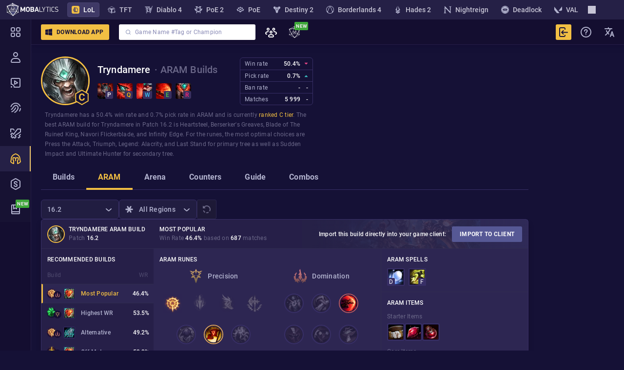

--- FILE ---
content_type: text/javascript
request_url: https://mobalytics.gg/static/js/98475.f6e06093.chunk.js
body_size: 9542
content:
"use strict";(self.__LOADABLE_LOADED_CHUNKS__=self.__LOADABLE_LOADED_CHUNKS__||[]).push([[98475],{5190:(l,n,k)=>{k.d(n,{J:()=>c});k(52246),k(14041);var u=k(50664),e=k(36717),s=k(40574),r=(k(42894),k(48197),k(45376)),o=k(12934),a=k(95930),t=k(54380);const c=l=>{const{stylex:n,position:k="vertical",horizontalAlignment:c="spaceBetween",title:h,children:p,labelDescription:g,tooltipContent:m,isOptional:v=!1,isDisabled:$=!1,...f}=l,W="horizontal"===k||"horizontalReverse"===k;return(0,t.FD)("label",{...f,className:(0,u.F)(i.wrapper,i.flexContainer,x[k],W&&d[c],n),children:[(0,t.FD)("div",{className:(0,u.F)(i.flexContainer),children:[(0,t.FD)("div",{className:(0,u.F)(i.content),children:[h&&(0,t.Y)("div",{className:(0,u.F)([i.title,$&&i.titleDisabled]),children:h}),m&&(0,t.Y)(o.h,{tooltipFn:()=>(0,t.Y)(a.U,{children:m}),children:(0,t.Y)(r.B,{stylex:i.infoIcon,src:(0,e.c)("ngf-system","question"),alt:(0,s.t)("info")})}),v&&(0,t.FD)("div",{className:(0,u.F)(i.optionalNotice),children:["(",(0,s.t)("Optional"),")"]})]}),g&&(0,t.Y)("div",{className:(0,u.F)(i.description),children:g})]}),p]})},i={wrapper:{kVVagm:"x139jznd",kMv6JI:null,kGuDYH:null,kQqvRs:null,kKX8nH:null,kjAs5C:null,kLnEks:null,kK6Wou:null,k7vxuK:null,kg1b5M:null,kXP6Bh:null,kcqcaj:null,kgjsQD:null,k63SB2:null,kLWn49:null,$$css:!0},flexContainer:{k1xSpc:"x78zum5",$$css:!0},content:{k1xSpc:"x78zum5",kXwgrk:"x1q0g3np",kjj79g:"x1nhvcw1",kGNEyG:"x6s0dn4",kOIVth:"x1jnr06f",khm7nJ:null,k1C7PZ:null,$$css:!0},title:{kVVagm:"x1h7s0lp",kMv6JI:null,kGuDYH:null,kQqvRs:null,kKX8nH:null,kjAs5C:null,kLnEks:null,kK6Wou:null,k7vxuK:null,kg1b5M:null,kXP6Bh:null,kcqcaj:null,kgjsQD:null,k63SB2:null,kLWn49:null,kMwMTN:"x1d3o59x",$$css:!0},titleDisabled:{kMwMTN:"xosiclj",$$css:!0},description:{kMwMTN:"xosiclj",$$css:!0},infoIcon:{kWkggS:"x1cg6cwi",kzqmXN:"x1kky2od",kZKoxP:"xlup9mm",$$css:!0},optionalNotice:{kMwMTN:"xkirm3x",$$css:!0}},x={vertical:{kXwgrk:"xdt5ytf",kjj79g:"xl56j7k",kGNEyG:"x1cy8zhl",$$css:!0},horizontal:{kXwgrk:"x1q0g3np",kGNEyG:"x6s0dn4",kOIVth:"x167g77z",khm7nJ:null,k1C7PZ:null,$$css:!0},horizontalReverse:{kXwgrk:"x15zctf7",kGNEyG:"x6s0dn4",kOIVth:"x167g77z",khm7nJ:null,k1C7PZ:null,$$css:!0}},d={spaceBetween:{kjj79g:"x1qughib",$$css:!0},start:{kjj79g:"x1nhvcw1",$$css:!0},end:{kjj79g:"x13a6bvl",$$css:!0}}},15314:(l,n,k)=>{k.d(n,{D:()=>i});k(52246);var u=k(14041),e=k(20955),s=k(13504),r=k(36717),o=k(50664),a=(k(42894),k(83478)),t=k(70018),c=k(54380);const i=u.forwardRef(((l,n)=>{const{stylex:k,size:u="small",...i}=l,h=(0,s.vV)(l.value?.length)&&!l.isDisabled,p=()=>{l.onChange?.("")},{hoverProps:g,isHovered:m}=(0,e.M)({isDisabled:l.isDisabled});return(0,c.Y)("div",{className:(0,o.F)(x.wrapper,k),...g,children:(0,c.Y)(t.p,{...i,size:u,ref:n,leftIcon:(0,r.c)("ngf-system","search"),rightSlot:h&&(0,c.Y)("div",{className:(0,o.F)(x.clearStateButtonWrapper,m&&x.hovered,d[u]),onClick:p,children:(0,c.Y)(a.z,{variant:"secondary",onClick:p})})})})})),x={wrapper:{kzqmXN:"x14atkfc",$$css:!0},clearStateButtonWrapper:{kkrTdU:"x1ypdohk",k1xSpc:"x78zum5",kjj79g:"xl56j7k",kGNEyG:"x6s0dn4",kZKoxP:"x5yr21d",kLDBTA:"xu9zf1h",kZ1KPB:null,k2ei4v:null,ke9TFa:null,k4WBpm:null,kVhnKS:null,k8ry5P:null,kaZRDh:null,kGJrpR:null,kBCPoo:null,km5ZXQ:"xv8wvd9",keTefX:null,k71WvV:null,$$css:!0},hovered:{kaZRDh:"x1j582v0",kGJrpR:null,kBCPoo:null,$$css:!0}},d={small:{kZKoxP:"x1gnnpzl",kmVPX3:"x1p3i4rr",kg3NbH:null,kuDDbn:null,kE3dHu:null,kP0aTx:null,kpe85a:null,k8WAf4:null,kLKAdn:null,kGO01o:null,$$css:!0},medium:{kZKoxP:"x16wdlz0",kmVPX3:"x84vhe8",kg3NbH:null,kuDDbn:null,kE3dHu:null,kP0aTx:null,kpe85a:null,k8WAf4:null,kLKAdn:null,kGO01o:null,$$css:!0}}},17644:(l,n,k)=>{k.d(n,{c:()=>o});k(52246);var u=k(14041),e=k(50664),s=(k(3219),k(16586),k(42894),k(62018)),r=k(54380);const o=u.forwardRef(((l,n)=>{const{children:k,ulStylex:u,stylex:o,wrapperListStylex:t,header:c,useMaxWidth:i,maxHeight:x=s.z,testId:d,...h}=l;return(0,r.FD)("div",{className:(0,e.F)(a.wrapper,o,i&&a.limitedWrapper),"data-testid":d,children:[c,(0,r.Y)("div",{className:(0,e.F)(a.wrapperList,t),children:(0,r.Y)("ul",{ref:n,style:{maxHeight:x},className:(0,e.F)(a.ul,i&&a.limitedWrapper,u),...h,children:k})})]})})),a={wrapper:{kWkggS:"xpaey5m",kGVxlE:"x1o7jumi",kQgIW9:"x7aa2y3",kMzoRj:null,kjGldf:null,k2ei4v:null,kZ1KPB:null,ke9TFa:null,kWqL5O:null,kLoX6v:null,kEafiO:null,kt9PQ7:null,ksu8eU:null,kJRH4f:null,kVhnKS:null,k4WBpm:null,k8ry5P:null,kSWEuD:null,kDUl1X:null,kPef9Z:null,kfdmCh:null,kVAM5u:null,kzOINU:null,kGJrpR:null,kaZRDh:null,kBCPoo:null,k26BEO:null,k5QoK5:null,kLZC3w:null,kL6WhQ:null,kaIpWk:"x1q06psa",krdFHd:null,kfmiAY:null,kVL7Gh:null,kT0f0o:null,kIxVMA:null,ksF3WI:null,kqGeR4:null,kYm2EN:null,$$css:!0},wrapperList:{kmVPX3:"xfawy5m",kg3NbH:null,kuDDbn:null,kE3dHu:null,kP0aTx:null,kpe85a:null,k8WAf4:null,kLKAdn:null,kGO01o:null,$$css:!0},ul:{kogj98:"x1ghz6dp",kUOVxO:null,keTefX:null,koQZXg:null,k71WvV:null,km5ZXQ:null,kqGvvJ:null,keoZOQ:null,k1K539:null,kmVPX3:"x1717udv",kg3NbH:null,kuDDbn:null,kE3dHu:null,kP0aTx:null,kpe85a:null,k8WAf4:null,kLKAdn:null,kGO01o:null,kzqmXN:"xh8yej3",kB88ic:"xe8uvvx",khnUzm:null,kpqbRz:null,kH6xsr:null,kORKVm:"x1odjw0f",kXHlph:"x6ikm8r",$$css:!0},limitedWrapper:{ks0D6T:"x1va8c73",$$css:!0}}},21096:(l,n,k)=>{k.d(n,{s:()=>a});k(52246);var u=k(14041),e=k(50664),s=k(79138),r=(k(3219),k(42894),k(48197),k(45376)),o=k(54380);const a=u.forwardRef(((l,n)=>{const{icon:k,title:u,description:a,rightSlot:h,image:p,layout:g="inline",iconLoading:m,iconStyle:v="square-rounded",testId:$,stylex:f,color:W}=l,y="inline"===g?20:40,N={width:y},z={maxWidth:y,maxHeight:y};return(0,o.FD)("div",{className:(0,e.F)(t.wrapper,f),"data-testid":$,ref:n,children:[k&&(0,o.Y)(r.B,{src:k,stylex:[t.icon,c[g]]}),p&&(0,o.Y)("span",{style:N,className:(0,e.F)(t.imageWrapper),children:(0,o.Y)("img",{alt:"",style:z,src:(0,s.n6)(p,{width:80}),loading:m,className:(0,e.F)(t.image,"circle"===v&&t.iconCircle,"square-rounded"===v&&t.iconSquareRounded)})}),(0,o.FD)("div",{className:(0,e.F)(t.content,i[g]),children:[(0,o.Y)("span",{style:{color:W},className:(0,e.F)(t.title,x[g]),children:u}),a&&(0,o.Y)("span",{className:(0,e.F)(t.description,d[g]),children:a})]}),h&&(0,o.Y)("div",{className:(0,e.F)(t.rightSlot),children:h})]})})),t={wrapper:{k1xSpc:"x78zum5",kGNEyG:"x6s0dn4",kzqmXN:"xh8yej3",kZKoxP:"x5yr21d",$$css:!0},content:{kzQI83:"x1iyjqo2",kVQacm:"xb3r6kr",kXHlph:null,kORKVm:null,$$css:!0},icon:{k1xSpc:"x1lliihq",kWkggS:"xtwfq29",kmuXW:"x2lah0s",km5ZXQ:"x1db2dqx",keTefX:null,k71WvV:null,$$css:!0},iconCircle:{kaIpWk:"x16rqkct",krdFHd:null,kfmiAY:null,kVL7Gh:null,kT0f0o:null,kIxVMA:null,ksF3WI:null,kqGeR4:null,kYm2EN:null,$$css:!0},iconSquareRounded:{kaIpWk:"xhdc4oz",krdFHd:null,kfmiAY:null,kVL7Gh:null,kT0f0o:null,kIxVMA:null,ksF3WI:null,kqGeR4:null,kYm2EN:null,$$css:!0},imageWrapper:{k1xSpc:"x78zum5",kWkggS:"xjbqb8w",kmuXW:"x2lah0s",kGNEyG:"x6s0dn4",kjj79g:"xl56j7k",km5ZXQ:"x1db2dqx",keTefX:null,k71WvV:null,kVQacm:"xb3r6kr",kXHlph:null,kORKVm:null,$$css:!0},image:{kzqmXN:"x14atkfc",kZKoxP:"xt7dq6l",$$css:!0},title:{khDVqt:"xuxw1ft",kVQacm:"xb3r6kr",kXHlph:null,kORKVm:null,kg5iWk:"xlyipyv",$$css:!0},description:{khDVqt:"xuxw1ft",kVQacm:"xb3r6kr",kXHlph:null,kORKVm:null,kg5iWk:"xlyipyv",kVVagm:"x139jznd",kMv6JI:null,kGuDYH:null,kQqvRs:null,kKX8nH:null,kjAs5C:null,kLnEks:null,kK6Wou:null,k7vxuK:null,kg1b5M:null,kXP6Bh:null,kcqcaj:null,kgjsQD:null,k63SB2:null,kLWn49:null,kMwMTN:"xosiclj",$$css:!0},rightSlot:{kmuXW:"x2lah0s",koQZXg:"x1tpqehw",keTefX:null,k71WvV:null,$$css:!0}},c={inline:{kzqmXN:"x1kky2od",kZKoxP:"xlup9mm",$$css:!0},block:{kzqmXN:"x14qfxbe",kZKoxP:"xc9qbxq",$$css:!0}},i={inline:{k1xSpc:"x78zum5",kGNEyG:"x6s0dn4",kOIVth:"x1jnr06f",khm7nJ:null,k1C7PZ:null,$$css:!0},block:{k1xSpc:"x78zum5",kXwgrk:"xdt5ytf",$$css:!0}},x={inline:{kUk6DE:"xkz0k9k",kzQI83:null,kmuXW:null,kCS8Yb:null,$$css:!0},block:{kUk6DE:"x3psx0u",kzQI83:null,kmuXW:null,kCS8Yb:null,$$css:!0}},d={inline:{kUk6DE:"x845mor",kzQI83:null,kmuXW:null,kCS8Yb:null,kVVagm:"x139jznd",kMv6JI:null,kGuDYH:null,kQqvRs:null,kKX8nH:null,kjAs5C:null,kLnEks:null,kK6Wou:null,k7vxuK:null,kg1b5M:null,kXP6Bh:null,kcqcaj:null,kgjsQD:null,k63SB2:null,kLWn49:null,$$css:!0},block:{kUk6DE:"x3psx0u",kzQI83:null,kmuXW:null,kCS8Yb:null,kVVagm:"x1cvue7f",kMv6JI:null,kGuDYH:null,kQqvRs:null,kKX8nH:null,kjAs5C:null,kLnEks:null,kK6Wou:null,k7vxuK:null,kg1b5M:null,kXP6Bh:null,kcqcaj:null,kgjsQD:null,k63SB2:null,kLWn49:null,$$css:!0}}},22169:(l,n,k)=>{k.d(n,{Z:()=>r});var u=k(14041),e=k(97973),s=k(26479);const r=l=>{let{list:n,itemHeight:k,maxHeight:r,defaultStartIndex:o=0}=l;const a=(0,u.useRef)(null),t=Math.ceil(r/k)+2,[c,i]=(0,u.useState)((()=>n.length>t?o*k:0)),x=Math.max(0,Math.floor(c/k)),d=Math.min(n.length,x+t),h=Math.min(r,n.length*k);return(0,s.S)((()=>{a.current?.scrollTo(0,c)})),{containerRef:a,startIndex:x,endIndex:d,totalHeight:h,visibleItems:n.slice(x,d),onScroll:(0,e.n)(100,(()=>{a.current&&i(a.current.scrollTop)}))}}},26479:(l,n,k)=>{k.d(n,{S:()=>e});var u=k(14041);const e=l=>{u.useEffect(l,[])}},31958:(l,n,k)=>{k.d(n,{b:()=>s});k(52246),k(14041);var u=k(50664),e=(k(42894),k(54380));const s=l=>(0,e.Y)("li",{...l,className:(0,u.F)(r.separator)}),r={separator:{kZKoxP:"xjm9jq1",kWkggS:"xx6j7d4",kogj98:"x1qk52y6",kUOVxO:null,keTefX:null,koQZXg:null,k71WvV:null,km5ZXQ:null,kqGvvJ:null,keoZOQ:null,k1K539:null,k3aq6I:"x1kd3vib",kmVPX3:"x1717udv",kg3NbH:null,kuDDbn:null,kE3dHu:null,kP0aTx:null,kpe85a:null,k8WAf4:null,kLKAdn:null,kGO01o:null,kzqmXN:"xhqpbu2",kB88ic:"xe8uvvx",khnUzm:null,kpqbRz:null,kH6xsr:null,$$css:!0}}},32806:(l,n,k)=>{k.d(n,{r:()=>a});k(52246),k(14041);var u=k(50664),e=k(36717),s=(k(3219),k(42894),k(48197),k(75210)),r=k(45376),o=k(54380);const a=l=>{const{title:n,description:k,controls:a,errorMessage:c,hideBorder:i,onClose:x}=l;return(0,o.FD)("div",{className:(0,u.F)(t.header,!i&&t.headerWithBorder),children:[(0,o.Y)("div",{className:(0,u.F)(t.headerFlexContainer),children:(0,o.FD)("div",{className:(0,u.F)(t.headerContent),children:[(0,o.FD)("div",{className:(0,u.F)(t.titleWrapper),children:[(0,o.Y)("div",{className:(0,u.F)(t.title),children:n}),(0,o.FD)("div",{className:(0,u.F)(t.controlsWrapper),children:[a,x&&(0,o.Y)(s.K,{variant:"secondary",onClick:x,icon:(0,e.c)("ngf-system","cross")})]})]}),k&&(0,o.Y)("span",{className:(0,u.F)(t.description),children:k})]})}),c&&(0,o.FD)("div",{className:(0,u.F)(t.errorMessageWrapper),children:[(0,o.Y)(r.B,{stylex:t.errorIcon,src:(0,e.c)("ngf-system","alert")}),(0,o.Y)("div",{className:(0,u.F)(t.errorMessage),children:c})]})]})},t={header:{kmVPX3:"x14hcewi",kg3NbH:null,kuDDbn:null,kE3dHu:null,kP0aTx:null,kpe85a:null,k8WAf4:null,kLKAdn:null,kGO01o:null,$$css:!0},headerWithBorder:{k4EQJz:"xoeww45",kt9PQ7:null,kfdmCh:null,kL6WhQ:null,$$css:!0},headerFlexContainer:{k1xSpc:"x78zum5",kGNEyG:"x1cy8zhl",kjj79g:"x1qughib",kOIVth:"x1jnr06f",khm7nJ:null,k1C7PZ:null,$$css:!0},headerContent:{kzQI83:"x1iyjqo2",$$css:!0},titleWrapper:{k1xSpc:"x78zum5",kXwgrk:"x1q0g3np",kjj79g:"x1qughib",kGNEyG:"x6s0dn4",$$css:!0},title:{k9WMMc:"xdpxx8g",kVVagm:"xks650j",kMv6JI:null,kGuDYH:null,kQqvRs:null,kKX8nH:null,kjAs5C:null,kLnEks:null,kK6Wou:null,k7vxuK:null,kg1b5M:null,kXP6Bh:null,kcqcaj:null,kgjsQD:null,k63SB2:null,kLWn49:null,$$css:!0},description:{keoZOQ:"x1xmf6yo",kVVagm:"x139jznd",kMv6JI:null,kGuDYH:null,kQqvRs:null,kKX8nH:null,kjAs5C:null,kLnEks:null,kK6Wou:null,k7vxuK:null,kg1b5M:null,kXP6Bh:null,kcqcaj:null,kgjsQD:null,k63SB2:null,kLWn49:null,kMwMTN:"xosiclj",k9WMMc:"xdpxx8g",$$css:!0},errorMessageWrapper:{kzqmXN:"xh8yej3",kQgIW9:"x1d4phqy",kMzoRj:null,kjGldf:null,k2ei4v:null,kZ1KPB:null,ke9TFa:null,kWqL5O:null,kLoX6v:null,kEafiO:null,kt9PQ7:null,ksu8eU:null,kJRH4f:null,kVhnKS:null,k4WBpm:null,k8ry5P:null,kSWEuD:null,kDUl1X:null,kPef9Z:null,kfdmCh:null,kVAM5u:null,kzOINU:null,kGJrpR:null,kaZRDh:null,kBCPoo:null,k26BEO:null,k5QoK5:null,kLZC3w:null,kL6WhQ:null,kWkggS:"x9kobcu",kMwMTN:"x1d3o59x",kaIpWk:"x1hv8zah",krdFHd:null,kfmiAY:null,kVL7Gh:null,kT0f0o:null,kIxVMA:null,ksF3WI:null,kqGeR4:null,kYm2EN:null,kmVPX3:"x10tqlu8",kg3NbH:null,kuDDbn:null,kE3dHu:null,kP0aTx:null,kpe85a:null,k8WAf4:null,kLKAdn:null,kGO01o:null,k1xSpc:"x78zum5",kjj79g:"x1nhvcw1",kGNEyG:"x1cy8zhl",kOIVth:"x167g77z",khm7nJ:null,k1C7PZ:null,keoZOQ:"x14vqqas",$$css:!0},errorIcon:{kWkggS:"x1mvpigu",kzqmXN:"x1kky2od",kZKoxP:"xlup9mm",keoZOQ:"xr9ek0c",kmuXW:"x2lah0s",$$css:!0},errorMessage:{kVVagm:"x139jznd",kMv6JI:null,kGuDYH:null,kQqvRs:null,kKX8nH:null,kjAs5C:null,kLnEks:null,kK6Wou:null,k7vxuK:null,kg1b5M:null,kXP6Bh:null,kcqcaj:null,kgjsQD:null,k63SB2:null,kLWn49:null,$$css:!0},controlsWrapper:{k1xSpc:"x78zum5",kjj79g:"x13a6bvl",kGNEyG:"x6s0dn4",kOIVth:"x167g77z",khm7nJ:null,k1C7PZ:null,$$css:!0}}},37072:(l,n,k)=>{k.d(n,{l:()=>t});k(52246);var u=k(14041),e=k(20955),s=k(50664),r=(k(3219),k(42894),k(48197),k(49741)),o=k(83478),a=k(54380);const t=u.forwardRef(((l,n)=>{const{trigger:k,variant:u="secondary",triggerSize:t="small",isClearable:N,isDisabled:z,onClearClick:P,isSelected:M,isFullWidth:b=!0,stylex:D,shouldHighlightPlaceholder:j}=l,{buttonProps:w,isPressed:C}=k,{hoverProps:L,isHovered:K}=(0,e.M)({isDisabled:z});return(0,a.FD)("div",{className:(0,s.F)(c.base,x[u],b&&i.fullWidth,K&&(M?m[u]:g[u]),C&&(M?$[u]:v[u]),D),...L,children:[(0,a.FD)("button",{...w,ref:n,className:(0,s.F)(i.base,M&&i.selected,j&&i.selected,y[t],M&&p[u],j&&p[u],z&&i.disabled,z&&(M?W[u]:f[u])),children:[l.children,(0,a.Y)("div",{className:(0,s.F)(i.iconWrapper),children:(0,a.Y)(r.c,{isDisabled:z,variant:u})})]}),N&&M&&!z&&(0,a.Y)("button",{className:(0,s.F)(d.base,h[t],d[u]),type:"button",onClick:P,children:(0,a.Y)(o.z,{variant:u,onClick:P})})]})})),c={base:{k1xSpc:"x78zum5",kGNEyG:"x6s0dn4",kjj79g:"x1qughib",kaIpWk:"x1hv8zah",krdFHd:null,kfmiAY:null,kVL7Gh:null,kT0f0o:null,kIxVMA:null,ksF3WI:null,kqGeR4:null,kYm2EN:null,kVVagm:"x139jznd",kMv6JI:null,kGuDYH:null,kQqvRs:null,kKX8nH:null,kjAs5C:null,kLnEks:null,kK6Wou:null,k7vxuK:null,kg1b5M:null,kXP6Bh:null,kcqcaj:null,kgjsQD:null,k63SB2:null,kLWn49:null,kmkexE:"xlkovuz",kzIqYQ:null,kIr0Dl:null,kIyJzY:null,k1ekBW:null,kAMwcw:null,$$css:!0}},i={base:{k1xSpc:"x78zum5",kzQI83:"x1iyjqo2",kGNEyG:"x6s0dn4",kOIVth:"x167g77z",khm7nJ:null,k1C7PZ:null,kMwMTN:"x1heor9g",kkrTdU:"x1ypdohk",k7Eaqz:"xeuugli",$$css:!0},fullWidth:{kzqmXN:"xh8yej3",$$css:!0},selected:{kVVagm:"x1h7s0lp",kMv6JI:null,kGuDYH:null,kQqvRs:null,kKX8nH:null,kjAs5C:null,kLnEks:null,kK6Wou:null,k7vxuK:null,kg1b5M:null,kXP6Bh:null,kcqcaj:null,kgjsQD:null,k63SB2:null,kLWn49:null,$$css:!0},disabled:{kkrTdU:"x1h6gzvc",$$css:!0},iconWrapper:{k1xSpc:"x78zum5",kGNEyG:"x6s0dn4",kjj79g:"xl56j7k",kzqmXN:"x1kky2od",kZKoxP:"xlup9mm",km5ZXQ:"x1x862rh",keTefX:null,k71WvV:null,$$css:!0}},x={secondary:{kWkggS:"xnhljh3",kQgIW9:"x1kylzug",kMzoRj:null,kjGldf:null,k2ei4v:null,kZ1KPB:null,ke9TFa:null,kWqL5O:null,kLoX6v:null,kEafiO:null,kt9PQ7:null,ksu8eU:null,kJRH4f:null,kVhnKS:null,k4WBpm:null,k8ry5P:null,kSWEuD:null,kDUl1X:null,kPef9Z:null,kfdmCh:null,kVAM5u:"x1khpyz",kzOINU:null,kGJrpR:null,kaZRDh:null,kBCPoo:null,k26BEO:null,k5QoK5:null,kLZC3w:null,kL6WhQ:null,kMwMTN:"xosiclj",$$css:!0},ghost:{kWkggS:"xjbqb8w",kMwMTN:"xkirm3x",$$css:!0}},d={base:{k1xSpc:"x78zum5",kjj79g:"xl56j7k",kGNEyG:"x6s0dn4",kLDBTA:"x1ulkbfn",kZ1KPB:null,k2ei4v:null,ke9TFa:null,k4WBpm:null,kVhnKS:null,k8ry5P:null,kaZRDh:null,kGJrpR:null,kBCPoo:null,kmVPX3:"x1pvlilr",kg3NbH:null,kuDDbn:null,kE3dHu:null,kP0aTx:null,kpe85a:null,k8WAf4:null,kLKAdn:null,kGO01o:null,kkrTdU:"x1ypdohk",$$css:!0},secondary:{$$css:!0},ghost:{kZKoxP:"xlup9mm",$$css:!0}},h={small:{kZKoxP:"x10w6t97",$$css:!0},medium:{kZKoxP:"x1vqgdyp",$$css:!0}},p={secondary:{kMwMTN:"x1d3o59x",$$css:!0},ghost:{kMwMTN:"xqd23zs",$$css:!0}},g={secondary:{kWkggS:"xx6j7d4",kVAM5u:"x1heucu2",kzOINU:null,kGJrpR:null,kaZRDh:null,kBCPoo:null,k26BEO:null,k5QoK5:null,kLZC3w:null,kL6WhQ:null,$$css:!0},ghost:{kWkggS:"x1fz43fo",kMwMTN:"xkirm3x",$$css:!0}},m={secondary:{kMwMTN:"x1d3o59x",kWkggS:"xx6j7d4",kVAM5u:"x1heucu2",kzOINU:null,kGJrpR:null,kaZRDh:null,kBCPoo:null,k26BEO:null,k5QoK5:null,kLZC3w:null,kL6WhQ:null,$$css:!0},ghost:{kMwMTN:"xqd23zs",kWkggS:"x1fz43fo",$$css:!0}},v={secondary:{kWkggS:"xcpr6nd",kVAM5u:"xqsmd9y",kzOINU:null,kGJrpR:null,kaZRDh:null,kBCPoo:null,k26BEO:null,k5QoK5:null,kLZC3w:null,kL6WhQ:null,$$css:!0},ghost:{kWkggS:"x1oit4fv",kMwMTN:"xkirm3x",$$css:!0}},$={secondary:{kMwMTN:"x1d3o59x",kWkggS:"xnhljh3",kVAM5u:"x1khpyz",kzOINU:null,kGJrpR:null,kaZRDh:null,kBCPoo:null,k26BEO:null,k5QoK5:null,kLZC3w:null,kL6WhQ:null,$$css:!0},ghost:{kWkggS:"x1oit4fv",kMwMTN:"xqd23zs",$$css:!0}},f={secondary:{kMwMTN:"xkirm3x",kWkggS:"xnhljh3",kVAM5u:"x1wk1qlg",kzOINU:null,kGJrpR:null,kaZRDh:null,kBCPoo:null,k26BEO:null,k5QoK5:null,kLZC3w:null,kL6WhQ:null,$$css:!0},ghost:{kWkggS:"xjbqb8w",kMwMTN:"x1sfbp6c",kVAM5u:"x9r1u3d",kzOINU:null,kGJrpR:null,kaZRDh:null,kBCPoo:null,k26BEO:null,k5QoK5:null,kLZC3w:null,kL6WhQ:null,$$css:!0}},W={secondary:{kMwMTN:"xosiclj",kWkggS:"xnhljh3",kVAM5u:"x1wk1qlg",kzOINU:null,kGJrpR:null,kaZRDh:null,kBCPoo:null,k26BEO:null,k5QoK5:null,kLZC3w:null,kL6WhQ:null,$$css:!0},ghost:{kMwMTN:"xkirm3x",$$css:!0}},y={small:{kZKoxP:"x10w6t97",kmVPX3:"x84vhe8",kg3NbH:null,kuDDbn:null,kE3dHu:null,kP0aTx:null,kpe85a:null,k8WAf4:null,kLKAdn:null,kGO01o:null,$$css:!0},medium:{kZKoxP:"x1vqgdyp",kmVPX3:"x1xk1jr8",kg3NbH:null,kuDDbn:null,kE3dHu:null,kP0aTx:null,kpe85a:null,k8WAf4:null,kLKAdn:null,kGO01o:null,$$css:!0}}},43057:(l,n,k)=>{k.d(n,{a:()=>p});var u=k(14041),e=(k(52246),k(45938)),s=k(50664),r=(k(3219),k(42894),k(48197),k(54380));const o=l=>{const{onClose:n,children:k,stylex:o,...t}=l,c=u.useRef(null),{dialogProps:i}=(0,e.s)(t,c);return(0,r.Y)("div",{...i,ref:c,className:(0,s.F)(a.wrapper,o),"data-allow-dnd":"false",children:k})},a={wrapper:{kogj98:"x19bbpc0",kUOVxO:null,keTefX:null,koQZXg:null,k71WvV:null,km5ZXQ:null,kqGvvJ:null,keoZOQ:null,k1K539:null,kzqmXN:"xh8yej3",kVVagm:"xks650j",kMv6JI:null,kGuDYH:null,kQqvRs:null,kKX8nH:null,kjAs5C:null,kLnEks:null,kK6Wou:null,k7vxuK:null,kg1b5M:null,kXP6Bh:null,kcqcaj:null,kgjsQD:null,k63SB2:null,kLWn49:null,kMwMTN:"x1d3o59x",kWkggS:"xomzfvo",kQgIW9:"x7aa2y3",kMzoRj:null,kjGldf:null,k2ei4v:null,kZ1KPB:null,ke9TFa:null,kWqL5O:null,kLoX6v:null,kEafiO:null,kt9PQ7:null,ksu8eU:null,kJRH4f:null,kVhnKS:null,k4WBpm:null,k8ry5P:null,kSWEuD:null,kDUl1X:null,kPef9Z:null,kfdmCh:null,kVAM5u:null,kzOINU:null,kGJrpR:null,kaZRDh:null,kBCPoo:null,k26BEO:null,k5QoK5:null,kLZC3w:null,kL6WhQ:null,kaIpWk:"x1hv8zah",krdFHd:null,kfmiAY:null,kVL7Gh:null,kT0f0o:null,kIxVMA:null,ksF3WI:null,kqGeR4:null,kYm2EN:null,kGVxlE:"x11elnim",kOAUB1:"x138827j",k9U7XP:null,kKVMdj:null,k44tkh:null,kyAemX:null,kKxzle:null,ko0y90:null,kILWW9:null,kWV6AL:null,k5bvn2:null,kxTU1E:null,kPiFwT:null,kKyw0Y:null,kjjejL:null,$$css:!0}};var t=k(12398),c=k(99562);const i=l=>{const{children:n,state:k,modalSize:e,modalFit:o,id:a,modalStylex:i,testId:p}=l,g=u.useRef(null),{modalProps:m,underlayProps:v}=(0,t.l)(l,k,g);if(!k.isOpen)return null;const $=o?h[e]:d[e];return(0,r.Y)(c.hJ,{children:(0,r.Y)("div",{id:a,className:(0,s.F)(x.underlay),"data-testid":p,...v,children:(0,r.Y)("div",{...m,ref:g,className:(0,s.F)(x.modal,$,i),children:n})})})},x={underlay:{kVAEAm:"xixxii4",kpwlN0:"x10a8y8t",kkqhue:null,kLqNvP:null,kt4wiu:null,kbCHJM:null,kCIrl2:null,kYYq5F:null,k87sOh:null,krVfgx:null,kWkggS:"x12pm902",kY2c9j:"xgtrvqx",kVQacm:"xysyzu8",kXHlph:null,kORKVm:null,k1xSpc:"x78zum5",$$css:!0},modal:{kzqmXN:"xh8yej3",k7Eaqz:"x1u2d2a2",kogj98:"x1bpp3o7",kUOVxO:null,keTefX:null,koQZXg:null,k71WvV:null,km5ZXQ:null,kqGvvJ:null,keoZOQ:null,k1K539:null,kLKAdn:"x13zrc24",kGO01o:"xd5cspl",$$css:!0}},d={small:{ks0D6T:"x1j9u4d2",$$css:!0},medium:{ks0D6T:"xrlsmeg",$$css:!0}},h={small:{k7Eaqz:"x13o0s5z",ks0D6T:"x1t8xbu",$$css:!0},medium:{k7Eaqz:"xppr10f",ks0D6T:"x1t8xbu",$$css:!0}},p=l=>{const{children:n,state:k,closeOnOverlayClick:u,id:e,overlayModalStylex:s,dialogStylex:a,testId:t}=l,{size:c,fit:x,onClose:d}=l;return k.isOpen?(0,r.Y)(i,{id:e,state:k,isDismissable:u,modalSize:c,modalFit:x,modalStylex:s,testId:t,children:(0,r.Y)(o,{onClose:()=>{d?.(),k.close()},stylex:a,children:n})}):null}},49741:(l,n,k)=>{k.d(n,{c:()=>s});k(52246),k(14041);var u=k(50664),e=(k(42894),k(54380));const s=l=>{const{isDisabled:n,variant:k}=l;return(0,e.Y)("svg",{xmlns:"http://www.w3.org/2000/svg",viewBox:"0 0 8 4",className:(0,u.F)(r.base,o[k],n&&a[k]),children:(0,e.Y)("path",{d:"M7.39642 0H0.603529C0.380803 0 0.26926 0.269285 0.426752 0.426776L3.8232 3.82322C3.92083 3.92085 4.07912 3.92086 4.17675 3.82322L7.5732 0.426777C7.73069 0.269286 7.61915 0 7.39642 0Z",fill:"currentColor"})})},r={base:{kzqmXN:"x1xc55vz",kZKoxP:"xqu0tyb",$$css:!0}},o={primary:{kMwMTN:"x7q8hn2",$$css:!0},secondary:{kMwMTN:"xqd23zs",$$css:!0},ghost:{kMwMTN:"xosiclj",$$css:!0}},a={primary:{kMwMTN:"x1kv6p4p",$$css:!0},secondary:{kMwMTN:"xosiclj",$$css:!0},ghost:{kMwMTN:"xkirm3x",$$css:!0}}},52493:(l,n,k)=>{function u(l,n){return"default"===l?n?"defaultHovered":"defaultUnhovered":"error"===l?n?"errorHovered":"errorUnhovered":"defaultUnhovered"}k.d(n,{n:()=>u})},56453:(l,n,k)=>{k.d(n,{H:()=>h});k(52246);var u=k(14041),e=k(21512),s=k(13504),r=k(50664),o=k(22169),a=k(35746),t=k(17644),c=k(62018),i=k(67490),x=k(95740),d=k(54380);const h=l=>{const n=u.useRef(null),{listBoxRef:k=n,state:h,size:g,useMaxWidth:m,loading:v,showSectionSeparator:$=!0,menuItemStylex:f,wrapperListStylex:W,listBoxItemStylex:y,header:N,defaultStartIndex:z,maxHeight:P}=l,M="small"===g?40:60,{listBoxProps:b}=(0,e.X)({...l,disallowEmptySelection:!0},h,k),D=u.useMemo((()=>Array.from(h.collection)),[h.collection]),{visibleItems:j,containerRef:w,totalHeight:C,startIndex:L,onScroll:K}=(0,o.Z)({list:D,itemHeight:M,maxHeight:(0,s.C8)(P)?P:c.z,defaultStartIndex:z});return(0,d.Y)(t.c,{...b,ref:k,useMaxWidth:m,stylex:f,wrapperListStylex:W,header:N,maxHeight:P,children:(0,d.Y)("div",{ref:w,className:(0,r.F)(p.listWrapper,v&&p.loading),style:{height:C},onScroll:K,children:v?(0,d.Y)("div",{className:(0,r.F)(p.loadingWrapper),children:(0,d.Y)(a.y,{})}):(0,d.Y)("ul",{className:(0,r.F)(p.ul),style:{height:D.length*M+"px"},children:j.map(((l,n)=>{const k=(L+n)*M;return(0,d.Y)("div",{style:{top:k,height:M},className:(0,r.F)(p.item),children:"section"===l.type?(0,d.Y)(x.r,{section:l,state:h,sectionSize:g,showSeparator:$}):(0,d.Y)(i.n,{stylex:y,nodeItem:l,state:h,size:g})},l.key)}))})})})},p={loadingWrapper:{k1xSpc:"x78zum5",kZKoxP:"x1vqgdyp",kjj79g:"xl56j7k",kGNEyG:"x6s0dn4",$$css:!0},listWrapper:{kORKVm:"x1odjw0f",kVAEAm:"x1n2onr6",kzqmXN:"xh8yej3",$$css:!0},ul:{kmVPX3:"x1717udv",kg3NbH:null,kuDDbn:null,kE3dHu:null,kP0aTx:null,kpe85a:null,k8WAf4:null,kLKAdn:null,kGO01o:null,kogj98:"x1ghz6dp",kUOVxO:null,keTefX:null,koQZXg:null,k71WvV:null,km5ZXQ:null,kqGvvJ:null,keoZOQ:null,k1K539:null,kB88ic:"xe8uvvx",khnUzm:null,kpqbRz:null,kH6xsr:"x3ct3a4",kVAEAm:"x1n2onr6",$$css:!0},item:{kVAEAm:"x10l6tqk",kzqmXN:"xh8yej3",$$css:!0},loading:{kSiTet:"xbyyjgo",kfzvcC:"x47corl",$$css:!0}}},62018:(l,n,k)=>{k.d(n,{z:()=>u});const u=480},63031:(l,n,k)=>{k.d(n,{u:()=>s});var u=k(76155),e=k(73946);const s=l=>{const n=(0,u.T)(l||{}),k=(0,e.YE)(),s=(0,e.zk)();if(!k||!s)return n;return{...n,open:()=>{n.open(),k.body.style.paddingRight=s.innerWidth-k.documentElement.clientWidth+"px"},close:()=>{n.close(),k.body.style.paddingRight=""},isOpen:n.isOpen}}},63237:(l,n,k)=>{k.d(n,{c:()=>s});k(52246),k(14041);var u=k(50664),e=k(54380);const s=l=>{const{children:n,stylex:k,style:s}=l;return(0,e.Y)("div",{className:(0,u.F)(r.body,k),style:s,children:n})},r={body:{kmVPX3:"x1qhigcl",kg3NbH:null,kuDDbn:null,kE3dHu:null,kP0aTx:null,kpe85a:null,k8WAf4:null,kLKAdn:null,kGO01o:null,$$css:!0}}},65502:(l,n,k)=>{k.d(n,{q:()=>p});k(52246);var u=k(14041),e=k(23638),s=k(21512),r=k(13504),o=k(50664),a=k(40574),t=(k(42894),k(70018)),c=k(35746),i=k(17644),x=k(67490),d=k(95740),h=k(54380);const p=l=>{const n=u.useRef(null),k=u.useRef(null),{listBoxRef:p=n,state:m,size:v,useMaxWidth:$,maxHeight:f,onSearchInputChange:W,loading:y,searchFieldPlaceholder:N}=l,z=(0,e.Bi)(),{listBoxProps:P}=(0,s.X)({...l,disallowEmptySelection:!0},m,p),M=u.useMemo((()=>Array.from(m.collection)),[m.collection]);return u.useEffect((()=>{const l=setTimeout((()=>{(0,r.C8)(M)&&(0,r.C8)(k)&&k.current?.focus()}),1);return()=>{clearTimeout(l)}}),[k,M]),(0,h.Y)(i.c,{...P,ref:p,useMaxWidth:$,maxHeight:f,header:(0,r.C8)(W)&&(0,h.Y)("div",{className:(0,o.F)(g.inputWrapper),children:(0,h.Y)(t.p,{id:z,size:"small",placeholder:N??(0,a.t)("Search..."),onChange:W,stylex:g.input,ref:k,isDisabled:y})})||void 0,children:(0,h.Y)("div",{className:(0,o.F)(y&&g.loading),children:y?(0,h.Y)("div",{className:(0,o.F)(g.loadingWrapper),children:(0,h.Y)(c.y,{})}):M.map((l=>"section"===l.type?(0,h.Y)(d.r,{section:l,state:m,sectionSize:v},l.key):(0,h.Y)(x.n,{nodeItem:l,state:m,size:v},l.key)))})})},g={loadingWrapper:{k1xSpc:"x78zum5",kZKoxP:"x1vqgdyp",kjj79g:"xl56j7k",kGNEyG:"x6s0dn4",$$css:!0},loading:{kSiTet:"xbyyjgo",kfzvcC:"x47corl",$$css:!0},inputWrapper:{k4EQJz:"xoeww45",kt9PQ7:null,kfdmCh:null,kL6WhQ:null,kmVPX3:"xx9yf2y",kg3NbH:null,kuDDbn:null,kE3dHu:null,kP0aTx:null,kpe85a:null,k8WAf4:null,kLKAdn:null,kGO01o:null,$$css:!0},input:{k1K539:"x12nagc",$$css:!0}}},67490:(l,n,k)=>{k.d(n,{n:()=>a});k(52246);var u=k(14041),e=k(92302),s=k(20955),r=k(50664),o=(k(3219),k(42894),k(48197),k(54380));const a=l=>{const{nodeItem:n,state:k,size:a,stylex:i}=l,x=u.useRef(null),{optionProps:d,isDisabled:h,isSelected:p,isFocused:g,isPressed:m}=(0,e.x)({key:n.key,shouldSelectOnPressUp:!1},k,x),{hoverProps:v,isHovered:$}=(0,s.M)({isDisabled:h});return(0,o.Y)("li",{...d,...v,ref:x,className:(0,r.F)(t.optionBase,c[a],t.option,i,p&&t.selectOption,$&&(p?t.selectHovered:t.hovered),g&&(p?t.selectFocused:t.focused),h&&(p?t.selectDisabled:t.disabled),m&&(p?t.selectPressed:t.pressed)),children:n.rendered})},t={optionBase:{k1xSpc:"x78zum5",kGNEyG:"x6s0dn4",kB88ic:"xe8uvvx",khnUzm:null,kpqbRz:null,kH6xsr:null,kVVagm:"x1h7s0lp",kMv6JI:null,kGuDYH:null,kQqvRs:null,kKX8nH:null,kjAs5C:null,kLnEks:null,kK6Wou:null,k7vxuK:null,kg1b5M:null,kXP6Bh:null,kcqcaj:null,kgjsQD:null,k63SB2:null,kLWn49:null,kmVPX3:"x1xq1gxn",kg3NbH:null,kuDDbn:null,kE3dHu:null,kP0aTx:null,kpe85a:null,k8WAf4:null,kLKAdn:null,kGO01o:null,k1K539:"x12nagc",kaIpWk:"x1hv8zah",krdFHd:null,kfmiAY:null,kVL7Gh:null,kT0f0o:null,kIxVMA:null,ksF3WI:null,kqGeR4:null,kYm2EN:null,kNUmys:"xzboxd6",$$css:!0},option:{kMwMTN:"x1d3o59x",kWkggS:"xpaey5m",kQgIW9:"x1kylzug",kMzoRj:null,kjGldf:null,k2ei4v:null,kZ1KPB:null,ke9TFa:null,kWqL5O:null,kLoX6v:null,kEafiO:null,kt9PQ7:null,ksu8eU:null,kJRH4f:null,kVhnKS:null,k4WBpm:null,k8ry5P:null,kSWEuD:null,kDUl1X:null,kPef9Z:null,kfdmCh:null,kVAM5u:"x1et7ffs",kzOINU:null,kGJrpR:null,kaZRDh:null,kBCPoo:null,k26BEO:null,k5QoK5:null,kLZC3w:null,kL6WhQ:null,kkrTdU:"x1ypdohk",$$css:!0},selectOption:{kMwMTN:"x1d3o59x",kWkggS:"xx6j7d4",kVAM5u:"x1heucu2",kzOINU:null,kGJrpR:null,kaZRDh:null,kBCPoo:null,k26BEO:null,k5QoK5:null,kLZC3w:null,kL6WhQ:null,$$css:!0},hovered:{kWkggS:"xnhljh3",kVAM5u:"x1wk1qlg",kzOINU:null,kGJrpR:null,kaZRDh:null,kBCPoo:null,k26BEO:null,k5QoK5:null,kLZC3w:null,kL6WhQ:null,$$css:!0},selectHovered:{kWkggS:"xx6j7d4",kVAM5u:"x1heucu2",kzOINU:null,kGJrpR:null,kaZRDh:null,kBCPoo:null,k26BEO:null,k5QoK5:null,kLZC3w:null,kL6WhQ:null,$$css:!0},disabled:{kkrTdU:"x1h6gzvc",kMwMTN:"xkirm3x",kWkggS:"xpaey5m",$$css:!0},selectDisabled:{kWkggS:"xx6j7d4",kVAM5u:"x1heucu2",kzOINU:null,kGJrpR:null,kaZRDh:null,kBCPoo:null,k26BEO:null,k5QoK5:null,kLZC3w:null,kL6WhQ:null,$$css:!0},focused:{kWkggS:"xnhljh3",kVAM5u:"x1wk1qlg",kzOINU:null,kGJrpR:null,kaZRDh:null,kBCPoo:null,k26BEO:null,k5QoK5:null,kLZC3w:null,kL6WhQ:null,$$css:!0},selectFocused:{kWkggS:"xx6j7d4",kVAM5u:"x1heucu2",kzOINU:null,kGJrpR:null,kaZRDh:null,kBCPoo:null,k26BEO:null,k5QoK5:null,kLZC3w:null,kL6WhQ:null,$$css:!0},pressed:{kWkggS:"xx6j7d4",kVAM5u:"x1khpyz",kzOINU:null,kGJrpR:null,kaZRDh:null,kBCPoo:null,k26BEO:null,k5QoK5:null,kLZC3w:null,kL6WhQ:null,$$css:!0},selectPressed:{kWkggS:"xnhljh3",kVAM5u:"x1khpyz",kzOINU:null,kGJrpR:null,kaZRDh:null,kBCPoo:null,k26BEO:null,k5QoK5:null,kLZC3w:null,kL6WhQ:null,$$css:!0}},c={small:{kZKoxP:"x1vqgdyp",$$css:!0},medium:{kZKoxP:"xng8ra",$$css:!0}}},70018:(l,n,k)=>{k.d(n,{p:()=>d});k(52246);var u=k(14041),e=k(64411),s=k(20955),r=k(77128),o=k(13504),a=k(50664),t=(k(3219),k(42894),k(48197),k(52493)),c=k(5190),i=k(45376),x=k(54380);const d=u.forwardRef(((l,n)=>{const{id:k,stylex:d,inputStylex:$,leftIcon:f,rightSlot:W,errorMessage:y,size:N="small",isDisabled:z,isExpandable:P=!1,labelProps:M,autoFocus:b,omitPaddings:D,textAlign:j="left"}=l,{title:w,labelDescription:C,tooltipContent:L,isOptional:K}=M||{},S=!0===y||!1!==y&&(0,o.ZR)(y),[V,O]=u.useState(!1),q=(0,e.U)(n),E=S?"error":"default",{hoverProps:Q,isHovered:R}=(0,s.M)({isDisabled:z}),B=(0,t.n)(E,R),{labelProps:G,inputProps:X,errorMessageProps:Z}=(0,r.v)({...l,label:w,onFocusChange:l=>O(l)},q);return(0,x.FD)("div",{className:(0,a.F)(h.wrapper,d),children:[M&&(0,x.Y)(c.J,{stylex:h.label,...G,children:M.children,title:w,labelDescription:C,tooltipContent:L,isOptional:K,position:"horizontal",horizontalAlignment:"spaceBetween"}),(0,x.FD)("div",{className:(0,a.F)(h.inputWrapper,p[N],g[B],V&&m[E],z&&v.inputWrapper),children:[f&&(0,x.Y)(i.B,{stylex:[h.icon,z?v.icon:null],src:f,alt:"presentation"}),(0,x.FD)("div",{className:(0,a.F)(h.hiddenWrapper),children:[P&&(0,x.Y)("span",{className:(0,a.F)(h.hiddenSpan),children:X.value}),(0,x.Y)("input",{style:{textAlign:j},className:(0,a.F)(h.input,P&&h.expandableInput,z&&v.input,D&&h.omitPaddings,$),ref:n,id:k,disabled:z,autoFocus:b,...Q,...X})]}),W&&(0,x.Y)("div",{className:(0,a.F)(h.rightSlot),children:W})]}),"string"===typeof y&&(0,x.Y)("div",{className:(0,a.F)(h.errorMessage),...Z,children:y})]})})),h={wrapper:{kzqmXN:"xh8yej3",$$css:!0},label:{k1K539:"x1e56ztr",$$css:!0},inputWrapper:{k1xSpc:"x78zum5",kjj79g:"x1nhvcw1",kGNEyG:"x6s0dn4",kaIpWk:"x1hv8zah",krdFHd:null,kfmiAY:null,kVL7Gh:null,kT0f0o:null,kIxVMA:null,ksF3WI:null,kqGeR4:null,kYm2EN:null,kQgIW9:"x1kylzug",kMzoRj:null,kjGldf:null,k2ei4v:null,kZ1KPB:null,ke9TFa:null,kWqL5O:null,kLoX6v:null,kEafiO:null,kt9PQ7:null,ksu8eU:null,kJRH4f:null,kVhnKS:null,k4WBpm:null,k8ry5P:null,kSWEuD:null,kDUl1X:null,kPef9Z:null,kfdmCh:null,kVAM5u:null,kzOINU:null,kGJrpR:null,kaZRDh:null,kBCPoo:null,k26BEO:null,k5QoK5:null,kLZC3w:null,kL6WhQ:null,kWkggS:"x150bvt8",kzqmXN:"xh8yej3",kOIVth:"x167g77z",khm7nJ:null,k1C7PZ:null,kVAEAm:"x1n2onr6",$$css:!0},hiddenWrapper:{kVAEAm:"x1n2onr6",k1xSpc:"x78zum5",kjj79g:"x1nhvcw1",kGNEyG:"x6s0dn4",kzqmXN:"xh8yej3",kZKoxP:"x5yr21d",$$css:!0},input:{kVVagm:"x139jznd",kMv6JI:null,kGuDYH:null,kQqvRs:null,kKX8nH:null,kjAs5C:null,kLnEks:null,kK6Wou:null,k7vxuK:null,kg1b5M:null,kXP6Bh:null,kcqcaj:null,kgjsQD:null,k63SB2:null,kLWn49:null,kMwMTN:"x1d3o59x",kWkggS:"x150bvt8",kQgIW9:"x1gs6z28",kMzoRj:null,kjGldf:null,k2ei4v:null,kZ1KPB:null,ke9TFa:null,kWqL5O:null,kLoX6v:null,kEafiO:null,kt9PQ7:null,ksu8eU:null,kJRH4f:null,kVhnKS:null,k4WBpm:null,k8ry5P:null,kSWEuD:null,kDUl1X:null,kPef9Z:null,kfdmCh:null,kVAM5u:null,kzOINU:null,kGJrpR:null,kaZRDh:null,kBCPoo:null,k26BEO:null,k5QoK5:null,kLZC3w:null,kL6WhQ:null,k8Qsv1:"x1woez9s",kzqmXN:"xh8yej3",$$css:!0},omitPaddings:{kmVPX3:"x1717udv",kg3NbH:null,kuDDbn:null,kE3dHu:null,kP0aTx:null,kpe85a:null,k8WAf4:null,kLKAdn:null,kGO01o:null,$$css:!0},expandableInput:{kVAEAm:"x10l6tqk",k87sOh:"xndqk7f",kbCHJM:"xu96u03",kLqNvP:null,kt4wiu:null,$$css:!0},hiddenSpan:{k1xSpc:"x1rg5ohu",kSiTet:"xg01cxk",kmVPX3:"x1470adl",kg3NbH:null,kuDDbn:null,kE3dHu:null,kP0aTx:null,kpe85a:null,k8WAf4:null,kLKAdn:null,kGO01o:null,kfSwDN:"x87ps6o",kVVagm:"x139jznd",kMv6JI:null,kGuDYH:null,kQqvRs:null,kKX8nH:null,kjAs5C:null,kLnEks:null,kK6Wou:null,k7vxuK:null,kg1b5M:null,kXP6Bh:null,kcqcaj:null,kgjsQD:null,k63SB2:null,kLWn49:null,khDVqt:"x1sdyfia",$$css:!0},icon:{kWkggS:"x16tgf11",kzqmXN:"x1kky2od",kZKoxP:"xlup9mm",kmuXW:"x2lah0s",$$css:!0},rightSlot:{kmuXW:"x2lah0s",kVAEAm:"x10l6tqk",k87sOh:"x13vifvy",kCIrl2:"x19up5dg",kLqNvP:null,kt4wiu:null,kWkggS:"x150bvt8",$$css:!0},errorMessage:{kVVagm:"x1cvue7f",kMv6JI:null,kGuDYH:null,kQqvRs:null,kKX8nH:null,kjAs5C:null,kLnEks:null,kK6Wou:null,k7vxuK:null,kg1b5M:null,kXP6Bh:null,kcqcaj:null,kgjsQD:null,k63SB2:null,kLWn49:null,k9WMMc:"xdpxx8g",kMwMTN:"x1mdervv",keoZOQ:"x1xmf6yo",kzqmXN:"xh8yej3",$$css:!0}},p={small:{kZKoxP:"x10w6t97",kmVPX3:"x1xq1gxn",kg3NbH:null,kuDDbn:null,kE3dHu:null,kP0aTx:null,kpe85a:null,k8WAf4:null,kLKAdn:null,kGO01o:null,$$css:!0},medium:{kZKoxP:"x1vqgdyp",kmVPX3:"x84vhe8",kg3NbH:null,kuDDbn:null,kE3dHu:null,kP0aTx:null,kpe85a:null,k8WAf4:null,kLKAdn:null,kGO01o:null,$$css:!0}},g={defaultUnhovered:{kVAM5u:"x1wk1qlg",kzOINU:null,kGJrpR:null,kaZRDh:null,kBCPoo:null,k26BEO:null,k5QoK5:null,kLZC3w:null,kL6WhQ:null,$$css:!0},defaultHovered:{kVAM5u:"x1khpyz",kzOINU:null,kGJrpR:null,kaZRDh:null,kBCPoo:null,k26BEO:null,k5QoK5:null,kLZC3w:null,kL6WhQ:null,$$css:!0},errorUnhovered:{kVAM5u:"x1xca1sc",kzOINU:null,kGJrpR:null,kaZRDh:null,kBCPoo:null,k26BEO:null,k5QoK5:null,kLZC3w:null,kL6WhQ:null,$$css:!0},errorHovered:{kVAM5u:"xrc7mvx",kzOINU:null,kGJrpR:null,kaZRDh:null,kBCPoo:null,k26BEO:null,k5QoK5:null,kLZC3w:null,kL6WhQ:null,$$css:!0}},m={default:{kVAM5u:"xxowsx",kzOINU:null,kGJrpR:null,kaZRDh:null,kBCPoo:null,k26BEO:null,k5QoK5:null,kLZC3w:null,kL6WhQ:null,$$css:!0},error:{kVAM5u:"x1xca1sc",kzOINU:null,kGJrpR:null,kaZRDh:null,kBCPoo:null,k26BEO:null,k5QoK5:null,kLZC3w:null,kL6WhQ:null,$$css:!0}},v={inputWrapper:{kkrTdU:"x1h6gzvc",kWkggS:"x150bvt8",kVAM5u:"x242ho1",kzOINU:null,kGJrpR:null,kaZRDh:null,kBCPoo:null,k26BEO:null,k5QoK5:null,kLZC3w:null,kL6WhQ:null,$$css:!0},input:{kkrTdU:"x1h6gzvc",kWkggS:"x150bvt8",kMwMTN:"xkirm3x",k8Qsv1:"x1g9j20o",$$css:!0},icon:{kWkggS:"x5a3mnv",$$css:!0}}},75907:(l,n,k)=>{k.d(n,{B:()=>s});k(52246),k(14041);var u=k(50664),e=(k(42894),k(48197),k(54380));const s=l=>{const{children:n,...k}=l;return(0,e.Y)("span",{...k,className:(0,u.F)(r.sectionTitle),children:n})},r={sectionTitle:{k1xSpc:"x78zum5",kGNEyG:"x6s0dn4",kVVagm:"xvdh7ya",kMv6JI:null,kGuDYH:null,kQqvRs:null,kKX8nH:null,kjAs5C:null,kLnEks:null,kK6Wou:null,k7vxuK:null,kg1b5M:null,kXP6Bh:null,kcqcaj:null,kgjsQD:null,k63SB2:null,kLWn49:null,kMwMTN:"xosiclj",kZKoxP:"x1qx5ct2",kmVPX3:"x1xq1gxn",kg3NbH:null,kuDDbn:null,kE3dHu:null,kP0aTx:null,kpe85a:null,k8WAf4:null,kLKAdn:null,kGO01o:null,k1K539:"x12nagc",keoZOQ:"x1xmf6yo",kB88ic:"xe8uvvx",khnUzm:null,kpqbRz:null,kH6xsr:null,$$css:!0}}},75972:(l,n,k)=>{k.d(n,{l:()=>N});var u=k(13610),e=(k(52246),k(14041)),s=k(7678),r=k(63593),o=k(57764),a=k(13504),t=k(50664),c=(k(42894),k(48197),k(81488)),i=k(76136),x=k(65502),d=k(80296),h=k(37072),p=k(5190),g=k(23638),m=k(40574),v=k(56453),$=k(15314),f=k(54380);const W=l=>{const{onSearchInputChange:n,searchFieldPlaceholder:k=(0,m.t)("Search..."),...u}=l,s=e.useRef(null),r=(0,g.Bi)();e.useEffect((()=>{const l=setTimeout((()=>{s.current?.focus()}),1);return()=>{clearTimeout(l)}}),[s]);const o=n?(0,f.Y)("div",{className:(0,t.F)(y.headerWrapper),children:(0,f.Y)($.D,{id:r,size:"small",placeholder:k,onChange:n,ref:s,isDisabled:u.loading})}):null;return(0,f.Y)(v.H,{header:o,...u})},y={headerWrapper:{k4EQJz:"xoeww45",kt9PQ7:null,kfdmCh:null,kL6WhQ:null,kmVPX3:"xfawy5m",kg3NbH:null,kuDDbn:null,kE3dHu:null,kP0aTx:null,kpe85a:null,k8WAf4:null,kLKAdn:null,kGO01o:null,$$css:!0}},N=l=>{const{variant:n="secondary",triggerSize:k="small",optionSize:g="small",popoverPlacement:m="bottom start",withVirtualization:v,isClearable:$=!0,isDisabled:y,isFullWidthTrigger:N,placeholder:D,accessibilityLabel:j,stylex:w,width:C,labelProps:L,labelPosition:K="vertical",labelHorizontalAlignment:S="spaceBetween",labelVerticalAlignment:V="start",searchProps:O,loading:q,maxHeight:E,testId:Q,searchFieldPlaceholder:R,onClose:B,onSelectionChange:G,errorMessage:X,shouldHighlightPlaceholder:Z,SelectedItemComponent:I}=l,[A,H]=e.useState(""),F=(0,c.R)(l.items,O?.filterBy,A),Y=(0,c.y)(l.disabledKeys),T=(0,o.n)({...l,onSelectionChange:function(l){const n=T.collection?.getItem(l)?.value||null;G?.(l,n)},items:F,disabledKeys:Y}),J=e.useRef(null),U=e.useRef(null);const _=(0,s.W)({...l,items:F,label:L?.title||j,disabledKeys:Y},T,J),{triggerProps:ll,valueProps:nl,menuProps:kl}=_,ul=(0,u.s)({...ll,isDisabled:y},J);(0,i.x)(J),e.useEffect((()=>{if(T.isOpen&&C&&J.current&&U.current){const l=Math.ceil(U.current.getBoundingClientRect().width),n=Math.ceil(J.current.getBoundingClientRect().width),k=Math.max(n,l);U.current.style.width=`${k}px`}}),[T.isOpen,C]),e.useEffect((()=>{T.isOpen||(H(""),B?.())}),[T.isOpen,B]);const el=T.selectedItem?T.selectedItem.textValue:void 0,sl=!!el,rl=(0,a.C8)(X),ol=v?W:x.q,al=sl?I&&T.selectedItem?.value?(0,f.Y)(I,{item:T.selectedItem.value}):el:D,tl="horizontal"===K||"horizontalReverse"===K;return(0,f.FD)("div",{className:(0,t.F)(w),style:{width:C},"aria-label":"select","data-testid":Q,children:[(0,f.Y)(r.H,{state:T,triggerRef:J,label:l.label,name:l.name}),(0,f.FD)("div",{className:(0,t.F)(z.labelWrapper,P[K],tl&&b[S],tl&&M[V]),children:[L&&(0,f.Y)(p.J,{..._.labelProps,title:L.title,labelDescription:L.labelDescription,tooltipContent:L.tooltipContent,isOptional:L.isOptional}),(0,f.Y)(h.l,{trigger:ul,triggerSize:k,isSelected:sl,isDisabled:!!y,variant:n,isClearable:$,isFullWidth:N,onClearClick:()=>T.setSelectedKey(null),ref:J,shouldHighlightPlaceholder:Z,stylex:rl&&z.triggerError,children:(0,f.Y)("span",{...nl,className:(0,t.F)(z.value),children:al})}),T.isOpen&&(0,f.Y)(d.A,{state:T,triggerRef:J,placement:m,popoverRef:U,isNonModal:!0,children:(0,f.Y)(ol,{...kl,maxHeight:E,loading:q,state:T,size:g,label:j,useMaxWidth:!C,onSearchInputChange:O&&(l=>{H(l),O?.callback?.(l)}),searchFieldPlaceholder:R})})]}),"string"===typeof X&&(0,f.Y)("div",{className:(0,t.F)(z.errorMessage),children:X})]})},z={value:{ks0D6T:"x193iq5w",kzQI83:"x1iyjqo2",k9WMMc:"xdpxx8g",khDVqt:"xuxw1ft",kg5iWk:"xlyipyv",kVQacm:"xb3r6kr",kXHlph:null,kORKVm:null,$$css:!0},labelWrapper:{k1xSpc:"x78zum5",$$css:!0},errorMessage:{kVVagm:"x1cvue7f",kMv6JI:null,kGuDYH:null,kQqvRs:null,kKX8nH:null,kjAs5C:null,kLnEks:null,kK6Wou:null,k7vxuK:null,kg1b5M:null,kXP6Bh:null,kcqcaj:null,kgjsQD:null,k63SB2:null,kLWn49:null,k9WMMc:"xdpxx8g",kMwMTN:"x1mdervv",keoZOQ:"x1xmf6yo",kzqmXN:"xh8yej3",$$css:!0},triggerError:{kVAM5u:"x1xca1sc",kzOINU:null,kGJrpR:null,kaZRDh:null,kBCPoo:null,k26BEO:null,k5QoK5:null,kLZC3w:null,kL6WhQ:null,$$css:!0}},P={vertical:{kXwgrk:"xdt5ytf",kjj79g:"xl56j7k",kGNEyG:"x1cy8zhl",kOIVth:"x167g77z",khm7nJ:null,k1C7PZ:null,$$css:!0},horizontal:{kXwgrk:"x1q0g3np",kGNEyG:"x6s0dn4",kOIVth:"x167g77z",khm7nJ:null,k1C7PZ:null,$$css:!0},horizontalReverse:{kXwgrk:"x15zctf7",kGNEyG:"x6s0dn4",kOIVth:"x167g77z",khm7nJ:null,k1C7PZ:null,$$css:!0}},M={start:{kGNEyG:"x1cy8zhl",$$css:!0},center:{kGNEyG:"x6s0dn4",$$css:!0}},b={spaceBetween:{kjj79g:"x1qughib",$$css:!0},start:{kjj79g:"x1nhvcw1",$$css:!0},end:{kjj79g:"x13a6bvl",$$css:!0}}},76136:(l,n,k)=>{k.d(n,{x:()=>e});var u=k(14041);const e=l=>{const n=u.useCallback((l=>{l.preventDefault()}),[]);u.useEffect((()=>{const k=l.current;return k?.addEventListener("touchend",n,{passive:!1,once:!1}),k?.addEventListener("pointerdown",n,{passive:!1,once:!1}),()=>{k?.removeEventListener("touchend",n),k?.removeEventListener("pointerdown",n)}}),[l,n])}},77424:(l,n,k)=>{k.d(n,{h:()=>r});k(52246);var u=k(14041),e=k(50664),s=k(54380);const r=u.forwardRef(((l,n)=>{const{children:k,...u}=l;return(0,s.Y)("ul",{ref:n,className:(0,e.F)(o.wrapper),...u,children:k})})),o={wrapper:{kmVPX3:"x1717udv",kg3NbH:null,kuDDbn:null,kE3dHu:null,kP0aTx:null,kpe85a:null,k8WAf4:null,kLKAdn:null,kGO01o:null,kogj98:"x1ghz6dp",kUOVxO:null,keTefX:null,koQZXg:null,k71WvV:null,km5ZXQ:null,kqGvvJ:null,keoZOQ:null,k1K539:null,kB88ic:"xe8uvvx",khnUzm:null,kpqbRz:null,kH6xsr:null,$$css:!0}}},80296:(l,n,k)=>{k.d(n,{A:()=>c});var u=k(89645),e=k(99562),s=k(81073),r=(k(52246),k(14041)),o=k(68282),a=k(50664),t=k(54380);const c=l=>{const n=r.useRef(null),{popoverRef:k=n,state:c,children:x,isNonModal:d}=l,{popoverProps:h,underlayProps:p}=(0,u.f)({...l,popoverRef:k},c);return(0,o.$)({ref:k,onInteractOutside:()=>{c.close()}}),(0,t.FD)(e.hJ,{children:[!d&&(0,t.Y)("div",{...p}),(0,t.FD)("div",{...h,ref:k,className:(0,a.F)(i.popover),children:[!d&&(0,t.Y)(s.R,{onDismiss:c.close}),x,(0,t.Y)(s.R,{onDismiss:c.close})]})]})},i={popover:{keoZOQ:"x1xmf6yo",$$css:!0}}},81488:(l,n,k)=>{k.d(n,{R:()=>r,y:()=>o});var u=k(40574);const e="SELECT_BOX_EMPTY_OPTION_ID";function s(l){return[{id:e,key:e,name:l.length?(0,u.t)("Nothing found"):(0,u.t)("Start typing to search")}]}function r(l,n,k){if(0===k.length||!n)return l.length?l:s(k);const u=l.filter((l=>String(l[n]).toLowerCase().includes(k.toLowerCase())));return u.length?u:s(k)}function o(l){return[...l||[],e]}},83478:(l,n,k)=>{k.d(n,{z:()=>o});k(52246);var u=k(14041),e=k(25324),s=k(50664),r=(k(42894),k(54380));const o=l=>{const{variant:n,onClick:k}=l,o=u.useRef(null),{pressProps:c}=(0,e.d)({ref:o,onPress:k});return(0,r.Y)("svg",{xmlns:"http://www.w3.org/2000/svg",viewBox:"0 0 10 10",fill:"none",className:(0,s.F)(a.base,t[n]),ref:o,role:"button",...c,children:(0,r.Y)("path",{fillRule:"evenodd",clipRule:"evenodd",d:"M0.46967 0.46967C0.762563 0.176777 1.23744 0.176777 1.53033 0.46967L5 3.93934L8.46967 0.46967C8.76256 0.176777 9.23744 0.176777 9.53033 0.46967C9.82322 0.762563 9.82322 1.23744 9.53033 1.53033L6.06066 5L9.53033 8.46967C9.82322 8.76256 9.82322 9.23744 9.53033 9.53033C9.23744 9.82322 8.76256 9.82322 8.46967 9.53033L5 6.06066L1.53033 9.53033C1.23744 9.82322 0.762563 9.82322 0.46967 9.53033C0.176777 9.23744 0.176777 8.76256 0.46967 8.46967L3.93934 5L0.46967 1.53033C0.176777 1.23744 0.176777 0.762563 0.46967 0.46967Z",fill:"currentColor"})})},a={base:{kzqmXN:"x1fsd2vl",kZKoxP:"x170jfvy",$$css:!0}},t={secondary:{kMwMTN:"xqd23zs",$$css:!0},ghost:{kMwMTN:"xosiclj",$$css:!0}}},95740:(l,n,k)=>{k.d(n,{r:()=>c});k(14041);var u=k(71153),e=k(14744),s=k(77424),r=k(75907),o=k(31958),a=k(67490),t=k(54380);const c=l=>{const{section:n,state:k,sectionSize:c,showSeparator:i=!0}=l,{itemProps:x,headingProps:d,groupProps:h}=(0,u.u)({heading:n.rendered,"aria-label":n["aria-label"]}),{separatorProps:p}=(0,e.r)({elementType:"li"});return(0,t.FD)(t.FK,{children:[i&&n.key!==k.collection.getFirstKey()&&(0,t.Y)(o.b,{...p}),(0,t.FD)("li",{...x,children:[n.rendered&&(0,t.Y)(r.B,{...d,children:n.rendered}),(0,t.Y)(s.h,{...h,children:[...n.childNodes].map((l=>(0,t.Y)(a.n,{nodeItem:l,state:k,size:c},l.key)))})]})]})}}}]);

--- FILE ---
content_type: image/svg+xml
request_url: https://cdn.mobalytics.gg/assets/lol/images/perks/8000.svg?v03
body_size: 604
content:
<svg width="40" height="40" viewBox="0 0 40 40" fill="none" xmlns="http://www.w3.org/2000/svg">
<g clip-path="url(#clip0_1570_15097)">
<path d="M20 14.6805L22.3952 6.11633L20 1.66663L17.6048 6.11633L20 14.6805Z" fill="url(#paint0_linear_1570_15097)"/>
<path d="M24.0018 6.71778C24.6192 7.36735 26.3152 8.65609 28.1609 8.61442C30.0066 8.57275 31.3837 7.38748 31.8415 6.80006H36.6666L26.9998 12.9181C26.7348 12.1784 25.5471 10.3705 22.9163 9.05647L24.0018 6.71778Z" fill="url(#paint1_linear_1570_15097)"/>
<path d="M11.8391 8.61442C13.6847 8.65609 15.3808 7.36735 15.9981 6.71778L17.0837 9.05647C14.4529 10.3705 13.2651 12.1784 13.0001 12.9181L3.33331 6.80006H8.15847C8.6163 7.38748 9.99338 8.57275 11.8391 8.61442Z" fill="url(#paint2_linear_1570_15097)"/>
<path d="M18.0835 34.6489C18.4003 35.7567 19.467 37.5659 20.0001 38.3333C20.5332 37.5658 21.5989 35.7566 21.9157 34.6489C22.2327 33.5406 23.7587 27.627 24.4821 24.8087L26.474 23.4101L27.5655 24.492C28.1409 24.4353 30.0013 24.4191 32.8399 24.8087L30.2614 20.1209L28.9037 19.7237C28.8382 19.1875 28.7227 18.0062 28.7845 17.5703C28.8617 17.0255 29.3787 15.9359 30.629 15.4433C31.8792 14.9508 32.0721 14.6821 32.2188 14.3985C32.3361 14.1716 32.9674 12.7566 33.2684 12.0775L33.8549 10.6893L25.7146 15.0009L27.4624 16.3381L26.5636 19.0643L20.8027 17.5703L24.5616 21.3164C23.7036 21.7203 21.9685 22.5597 21.8922 22.6861C21.816 22.8125 20.599 26.3898 19.9996 28.1638C19.4002 26.3898 18.1832 22.8125 18.1069 22.6861C18.0307 22.5597 16.2956 21.7203 15.4376 21.3164L19.1965 17.5703L13.4356 19.0643L12.5368 16.3381L14.2846 15.0009L6.1443 10.6893L6.73083 12.0775C7.03181 12.7566 7.66311 14.1716 7.78041 14.3985C7.92704 14.6821 8.11998 14.9508 9.37022 15.4433C10.6205 15.9359 11.1375 17.0255 11.2147 17.5703C11.2764 18.0062 11.161 19.1875 11.0955 19.7237L9.73777 20.1209L7.15925 24.8087C9.99791 24.4191 11.8583 24.4353 12.4337 24.492L13.5252 23.4101L15.5171 24.8087C16.2405 27.627 17.7665 33.5406 18.0835 34.6489Z" fill="url(#paint3_linear_1570_15097)"/>
</g>
<defs>
<linearGradient id="paint0_linear_1570_15097" x1="20" y1="1.66663" x2="20" y2="38.3333" gradientUnits="userSpaceOnUse">
<stop stop-color="#E1B06E"/>
<stop offset="1" stop-color="#6C5D46"/>
</linearGradient>
<linearGradient id="paint1_linear_1570_15097" x1="20" y1="1.66663" x2="20" y2="38.3333" gradientUnits="userSpaceOnUse">
<stop stop-color="#E1B06E"/>
<stop offset="1" stop-color="#6C5D46"/>
</linearGradient>
<linearGradient id="paint2_linear_1570_15097" x1="20" y1="1.66663" x2="20" y2="38.3333" gradientUnits="userSpaceOnUse">
<stop stop-color="#E1B06E"/>
<stop offset="1" stop-color="#6C5D46"/>
</linearGradient>
<linearGradient id="paint3_linear_1570_15097" x1="20" y1="1.66663" x2="20" y2="38.3333" gradientUnits="userSpaceOnUse">
<stop stop-color="#E1B06E"/>
<stop offset="1" stop-color="#6C5D46"/>
</linearGradient>
<clipPath id="clip0_1570_15097">
<rect width="40" height="40" fill="white"/>
</clipPath>
</defs>
</svg>


--- FILE ---
content_type: application/javascript; charset=UTF-8
request_url: https://mobalytics.gg/static/js/lol-champion-page-aram-builds.d7c5dba6.chunk.js
body_size: 11639
content:
"use strict";(self.__LOADABLE_LOADED_CHUNKS__=self.__LOADABLE_LOADED_CHUNKS__||[]).push([[47680],{5400:(e,n,i)=>{i.d(n,{L:()=>r});var a=i(14041),t=i(20905),l=i(59934),d=i(6471),m=i(82776),s=i(54380);const r=e=>{const n=(0,t.W6)(),{patchesOptions:i,selectedPatch:r,onClick:o,queryParams:u,champion:c,section:k,className:v}=e,g=a.useCallback((e=>{const i={...u,...m.W,patch:e||void 0};n.push((0,l.R)(c,k,i)),o&&o()}),[c,k,n,u,o]);return(0,s.Y)(d._,{patches:i,onChange:g,selectedSlug:r,className:v})}},6471:(e,n,i)=>{i.d(n,{_:()=>m});var a=i(14041),t=i(13504),l=i(31355),d=i(54380);const m=e=>{const{selectedSlug:n=null,patches:i,onChange:m,analyticsWidgetName:s,className:r}=e,o=a.useMemo((()=>i?.map((e=>({slug:e,name:e})))),[i]),u=a.useCallback((e=>{m&&m(e.slug)}),[m]);return(0,t.ZR)(o)?(0,d.Y)(l.a,{options:o,selectedSlug:n,onChange:u,analyticsFilterName:"Patch",analyticsWidgetName:s,className:r}):null}},9057:(e,n,i)=>{i.d(n,{$Q:()=>y,$_:()=>d,Ce:()=>b,D1:()=>S,Nj:()=>u,QT:()=>g,Qs:()=>h,S_:()=>k,Uc:()=>o,e1:()=>c,eK:()=>s,j1:()=>m,jh:()=>f,k:()=>v,nL:()=>p,nW:()=>r,nt:()=>F,w:()=>N});var a=i(36717),t=i(70094),l=i(10350);function d(e,n){return e?n?(0,a.c)("mobalytics-logo","logo-mobalytics-expanded-plus-fixed"):(0,a.c)("mobalytics-logo","logo-mobalytics-expanded-fixed"):n?(0,a.c)("mobalytics-logo","logo-mobalytics-plus-collapsed-fixed"):(0,a.c)("mobalytics-logo","logo-mobalytics-collapsed-fixed")}function m(e){return`${t.h}/assets/common/images/banners/${e}`}function s(){return`${t.h}/assets/common/images/logo/moba-publisher-image.jpg`}function r(){return`${t.h}/assets/common/images/steam/no-steam-avatar-placeholder.png`}function o(e){let n=arguments.length>1&&void 0!==arguments[1]?arguments[1]:"158";const i={[l.KR.Regular]:"default",[l.KR.Churn]:"default",[l.KR.AdFree]:"default",[l.KR.Supporter]:"support",[l.KR.Carry]:"carry",[l.KR.Trial]:"carry",[l.KR.CollectorEdition]:"collector"};return`${t.h}/assets/common/images/profile-badges/${i[e]}-${n}.png`}function u(e){return`${t.h}/assets/common/images/logo/${e}`}function c(e){return`${t.h}/assets/common/images/ui/${e}.png`}function k(e){return`${t.h}/assets/common/images/ui${e}`}function v(e){return`${t.h}/assets/common/images/pages-background/${e}`}function g(e){return`${t.h}/assets/common/images/empty-state/${e}.png`}function p(e){let n=null;return e.includes("?v=")&&(n=e.split("?v=")[1]),e.includes("youtu.be")&&(n=e.split("/").slice(-1)[0]),n?`https://img.youtube.com/vi/${n}/0.jpg`:null}function N(e){return`https://i3.ytimg.com/vi/${e}/maxresdefault.jpg`}function h(e){return`${t.h}/assets/common/images/game-bg/xs/${e}.jpeg?v10`}function F(e){return`${t.h}/assets/common/images/game-logo/logo-${e}.svg?v4`}function b(e){return`${t.h}/assets/common/images/generated-landing-pages/${e}.png`}function S(e){return`${t.h}/assets/common/images/referral/${e}`}function f(e){return`${t.h}/assets/common/images/bg/${e}`}function y(e){return`${t.h}/assets/common/images/bg/${e}`}},9962:(e,n,i)=>{i.r(n),i.d(n,{ChampionPageAramBuilds:()=>De});var a=i(15428),t=i(17094),l=i(14041),d=i(20905),m=i(59934),s=i(94508),r=i(13504),o=i(40574),u=i(12250),c=i(85793),k=i(26817),v=i(87634),g=i(76103),p=i(85497),N=i(30976),h=i(2343),F=i(30880),b=i(56194),S=i(13662),f=i(68405),y=i(75842);const C=e=>{const n={};return e.filter((e=>{if("FragmentDefinition"!==e.kind)return!0;const i=e.name.value;return!n[i]&&(n[i]=!0,!0)}))},D={kind:"Document",definitions:C([{kind:"FragmentDefinition",name:{kind:"Name",value:"LolChampionAramBuildOptionFragment"},typeCondition:{kind:"NamedType",name:{kind:"Name",value:"LolChampionBuild"}},directives:[],selectionSet:{kind:"SelectionSet",selections:[{kind:"Field",name:{kind:"Name",value:"id"},arguments:[],directives:[]},{kind:"Field",name:{kind:"Name",value:"championSlug"},arguments:[],directives:[]},{kind:"Field",name:{kind:"Name",value:"type"},arguments:[],directives:[]},{kind:"Field",name:{kind:"Name",value:"queue"},arguments:[],directives:[]},{kind:"Field",name:{kind:"Name",value:"vsChampionSlug"},arguments:[],directives:[]},{kind:"Field",name:{kind:"Name",value:"vsRole"},arguments:[],directives:[]},{kind:"Field",name:{kind:"Name",value:"role"},arguments:[],directives:[]},{kind:"Field",name:{kind:"Name",value:"stats"},arguments:[],directives:[],selectionSet:{kind:"SelectionSet",selections:[{kind:"Field",name:{kind:"Name",value:"wins"},arguments:[],directives:[]},{kind:"Field",name:{kind:"Name",value:"matchCount"},arguments:[],directives:[]},{kind:"Field",name:{kind:"Name",value:"totalMatches"},arguments:[],directives:[]}]}},{kind:"Field",name:{kind:"Name",value:"perks"},arguments:[],directives:[],selectionSet:{kind:"SelectionSet",selections:[{kind:"FragmentSpread",name:{kind:"Name",value:"ChampionPerkFragment"},directives:[]}]}},{kind:"Field",name:{kind:"Name",value:"items"},arguments:[{kind:"Argument",name:{kind:"Name",value:"filter"},value:{kind:"ObjectValue",fields:[{kind:"ObjectField",name:{kind:"Name",value:"type"},value:{kind:"ListValue",values:[{kind:"EnumValue",value:"FirstCore"}]}}]}}],directives:[],selectionSet:{kind:"SelectionSet",selections:[{kind:"Field",name:{kind:"Name",value:"type"},arguments:[],directives:[]},{kind:"Field",name:{kind:"Name",value:"items"},arguments:[],directives:[]},{kind:"Field",name:{kind:"Name",value:"timeToTarget"},arguments:[],directives:[]},{kind:"Field",name:{kind:"Name",value:"slots"},arguments:[],directives:[]}]}}]}}].concat(f.ge.definitions)),loc:{start:0,end:374,source:{body:"\n  fragment LolChampionAramBuildOptionFragment on LolChampionBuild {\n    id\n    championSlug\n    type\n    queue\n    vsChampionSlug\n    vsRole\n    role\n    stats {\n      wins\n      matchCount\n      totalMatches\n    }\n    perks {\n      ...ChampionPerkFragment\n    }\n    items(filter: { type: [FirstCore] }) {\n      type\n      items\n      timeToTarget\n      slots\n    }\n  }\n  \n",name:"GraphQL request",locationOffset:{line:1,column:1}}}},L={kind:"Document",definitions:C([{kind:"FragmentDefinition",name:{kind:"Name",value:"LolChampionAramBuildsOptionsFragment"},typeCondition:{kind:"NamedType",name:{kind:"Name",value:"LolChampion"}},directives:[],selectionSet:{kind:"SelectionSet",selections:[{kind:"Field",name:{kind:"Name",value:"buildsOptions"},arguments:[],directives:[],selectionSet:{kind:"SelectionSet",selections:[{kind:"Field",name:{kind:"Name",value:"options"},arguments:[],directives:[],selectionSet:{kind:"SelectionSet",selections:[{kind:"FragmentSpread",name:{kind:"Name",value:"LolChampionAramBuildOptionFragment"},directives:[]}]}}]}}]}}].concat(D.definitions)),loc:{start:0,end:169,source:{body:"\n  fragment LolChampionAramBuildsOptionsFragment on LolChampion {\n    buildsOptions {\n      options {\n        ...LolChampionAramBuildOptionFragment\n      }\n    }\n  }\n  \n",name:"GraphQL request",locationOffset:{line:1,column:1}}}},O={kind:"Document",definitions:C([{kind:"FragmentDefinition",name:{kind:"Name",value:"LolChampionAramBuildsBuildFragment"},typeCondition:{kind:"NamedType",name:{kind:"Name",value:"LolChampion"}},directives:[],selectionSet:{kind:"SelectionSet",selections:[{kind:"Field",alias:{kind:"Name",value:"build"},name:{kind:"Name",value:"build"},arguments:[{kind:"Argument",name:{kind:"Name",value:"filters"},value:{kind:"ObjectValue",fields:[{kind:"ObjectField",name:{kind:"Name",value:"buildId"},value:{kind:"Variable",name:{kind:"Name",value:"buildId"}}}]}}],directives:[],selectionSet:{kind:"SelectionSet",selections:[{kind:"FragmentSpread",name:{kind:"Name",value:"LolChampionBuildFragment"},directives:[]}]}}]}}].concat(y.d.definitions)),loc:{start:0,end:162,source:{body:"\n  fragment LolChampionAramBuildsBuildFragment on LolChampion {\n    build: build(filters: { buildId: $buildId }) {\n      ...LolChampionBuildFragment\n    }\n  }\n  \n",name:"GraphQL request",locationOffset:{line:1,column:1}}}},A={kind:"Document",definitions:C([{kind:"OperationDefinition",operation:"query",name:{kind:"Name",value:"LolChampionAramBuildsOptionsQuery"},variableDefinitions:[{kind:"VariableDefinition",variable:{kind:"Variable",name:{kind:"Name",value:"slug"}},type:{kind:"NonNullType",type:{kind:"NamedType",name:{kind:"Name",value:"String"}}},directives:[]},{kind:"VariableDefinition",variable:{kind:"Variable",name:{kind:"Name",value:"role"}},type:{kind:"NamedType",name:{kind:"Name",value:"Rolename"}},directives:[]},{kind:"VariableDefinition",variable:{kind:"Variable",name:{kind:"Name",value:"patch"}},type:{kind:"NamedType",name:{kind:"Name",value:"String"}},directives:[]},{kind:"VariableDefinition",variable:{kind:"Variable",name:{kind:"Name",value:"queue"}},type:{kind:"NamedType",name:{kind:"Name",value:"VirtualQueue"}},directives:[]},{kind:"VariableDefinition",variable:{kind:"Variable",name:{kind:"Name",value:"rank"}},type:{kind:"NamedType",name:{kind:"Name",value:"LolChampionRankFilter"}},directives:[]},{kind:"VariableDefinition",variable:{kind:"Variable",name:{kind:"Name",value:"region"}},type:{kind:"NamedType",name:{kind:"Name",value:"Region"}},directives:[]},{kind:"VariableDefinition",variable:{kind:"Variable",name:{kind:"Name",value:"buildId"}},type:{kind:"NamedType",name:{kind:"Name",value:"Int"}},directives:[]}],directives:[],selectionSet:{kind:"SelectionSet",selections:[{kind:"Field",name:{kind:"Name",value:"lol"},arguments:[],directives:[],selectionSet:{kind:"SelectionSet",selections:[{kind:"Field",alias:{kind:"Name",value:"aramBuilds"},name:{kind:"Name",value:"champion"},arguments:[{kind:"Argument",name:{kind:"Name",value:"filters"},value:{kind:"ObjectValue",fields:[{kind:"ObjectField",name:{kind:"Name",value:"slug"},value:{kind:"Variable",name:{kind:"Name",value:"slug"}}},{kind:"ObjectField",name:{kind:"Name",value:"role"},value:{kind:"Variable",name:{kind:"Name",value:"role"}}},{kind:"ObjectField",name:{kind:"Name",value:"patch"},value:{kind:"Variable",name:{kind:"Name",value:"patch"}}},{kind:"ObjectField",name:{kind:"Name",value:"queue"},value:{kind:"Variable",name:{kind:"Name",value:"queue"}}},{kind:"ObjectField",name:{kind:"Name",value:"rank"},value:{kind:"Variable",name:{kind:"Name",value:"rank"}}},{kind:"ObjectField",name:{kind:"Name",value:"region"},value:{kind:"Variable",name:{kind:"Name",value:"region"}}},{kind:"ObjectField",name:{kind:"Name",value:"gameMode"},value:{kind:"EnumValue",value:"ARAM"}}]}}],directives:[],selectionSet:{kind:"SelectionSet",selections:[{kind:"Field",alias:{kind:"Name",value:"cId"},name:{kind:"Name",value:"id"},arguments:[],directives:[]},{kind:"Field",name:{kind:"Name",value:"activeFilters"},arguments:[],directives:[],selectionSet:{kind:"SelectionSet",selections:[{kind:"FragmentSpread",name:{kind:"Name",value:"LolChampionActiveFiltersFragment"},directives:[]}]}},{kind:"FragmentSpread",name:{kind:"Name",value:"LolChampionAramBuildsOptionsFragment"},directives:[]}]}},{kind:"Field",alias:{kind:"Name",value:"selectedAramBuild"},name:{kind:"Name",value:"champion"},arguments:[{kind:"Argument",name:{kind:"Name",value:"filters"},value:{kind:"ObjectValue",fields:[{kind:"ObjectField",name:{kind:"Name",value:"slug"},value:{kind:"Variable",name:{kind:"Name",value:"slug"}}},{kind:"ObjectField",name:{kind:"Name",value:"role"},value:{kind:"Variable",name:{kind:"Name",value:"role"}}},{kind:"ObjectField",name:{kind:"Name",value:"patch"},value:{kind:"Variable",name:{kind:"Name",value:"patch"}}},{kind:"ObjectField",name:{kind:"Name",value:"queue"},value:{kind:"Variable",name:{kind:"Name",value:"queue"}}},{kind:"ObjectField",name:{kind:"Name",value:"rank"},value:{kind:"Variable",name:{kind:"Name",value:"rank"}}},{kind:"ObjectField",name:{kind:"Name",value:"region"},value:{kind:"Variable",name:{kind:"Name",value:"region"}}},{kind:"ObjectField",name:{kind:"Name",value:"gameMode"},value:{kind:"EnumValue",value:"ARAM"}}]}}],directives:[],selectionSet:{kind:"SelectionSet",selections:[{kind:"Field",alias:{kind:"Name",value:"cId"},name:{kind:"Name",value:"id"},arguments:[],directives:[]},{kind:"Field",name:{kind:"Name",value:"activeFilters"},arguments:[],directives:[],selectionSet:{kind:"SelectionSet",selections:[{kind:"FragmentSpread",name:{kind:"Name",value:"LolChampionActiveFiltersFragment"},directives:[]}]}},{kind:"FragmentSpread",name:{kind:"Name",value:"LolChampionAramBuildsBuildFragment"},directives:[]}]}}]}}]}}].concat(L.definitions,S.S.definitions,O.definitions)),loc:{start:0,end:1007,source:{body:"\n  query LolChampionAramBuildsOptionsQuery(\n    $slug: String!\n    $role: Rolename\n    $patch: String\n    $queue: VirtualQueue\n    $rank: LolChampionRankFilter\n    $region: Region\n    $buildId: Int\n  ) {\n    lol {\n      aramBuilds: champion(\n        filters: {\n          slug: $slug\n          role: $role\n          patch: $patch\n          queue: $queue\n          rank: $rank\n          region: $region\n          gameMode: ARAM\n        }\n      ) {\n        cId: id\n        activeFilters {\n          ...LolChampionActiveFiltersFragment\n        }\n        ...LolChampionAramBuildsOptionsFragment\n      }\n\n      selectedAramBuild: champion(\n        filters: {\n          slug: $slug\n          role: $role\n          patch: $patch\n          queue: $queue\n          rank: $rank\n          region: $region\n          gameMode: ARAM\n        }\n      ) {\n        cId: id\n        activeFilters {\n          ...LolChampionActiveFiltersFragment\n        }\n        ...LolChampionAramBuildsBuildFragment\n      }\n    }\n  }\n  \n  \n  \n",name:"GraphQL request",locationOffset:{line:1,column:1}}}};var B=i(85712);const $=e=>{const n={};return e.filter((e=>{if("FragmentDefinition"!==e.kind)return!0;const i=e.name.value;return!n[i]&&(n[i]=!0,!0)}))},V={kind:"Document",definitions:$([{kind:"OperationDefinition",operation:"query",name:{kind:"Name",value:"LolChampionAramBuildTabStaticQuery"},variableDefinitions:[{kind:"VariableDefinition",variable:{kind:"Variable",name:{kind:"Name",value:"championFilter"}},type:{kind:"NonNullType",type:{kind:"NamedType",name:{kind:"Name",value:"String"}}},directives:[]},{kind:"VariableDefinition",variable:{kind:"Variable",name:{kind:"Name",value:"buildDataFilter"}},type:{kind:"NonNullType",type:{kind:"NamedType",name:{kind:"Name",value:"String"}}},directives:[]},{kind:"VariableDefinition",variable:{kind:"Variable",name:{kind:"Name",value:"championSlugFilter"}},type:{kind:"NonNullType",type:{kind:"NamedType",name:{kind:"Name",value:"String"}}},directives:[]},{kind:"VariableDefinition",variable:{kind:"Variable",name:{kind:"Name",value:"aramCombosListFilter"}},type:{kind:"NonNullType",type:{kind:"NamedType",name:{kind:"Name",value:"String"}}},directives:[]}],directives:[],selectionSet:{kind:"SelectionSet",selections:[{kind:"Field",alias:{kind:"Name",value:"championAramBuilds"},name:{kind:"Name",value:"queryChampionsBuildsV1Contents"},arguments:[{kind:"Argument",name:{kind:"Name",value:"filter"},value:{kind:"Variable",name:{kind:"Name",value:"buildDataFilter"}}}],directives:[],selectionSet:{kind:"SelectionSet",selections:[{kind:"Field",name:{kind:"Name",value:"flatData"},arguments:[],directives:[],selectionSet:{kind:"SelectionSet",selections:[{kind:"FragmentSpread",name:{kind:"Name",value:"LolChampionCustomBuildFragment"},directives:[]}]}}]}},{kind:"Field",alias:{kind:"Name",value:"championAramBalance"},name:{kind:"Name",value:"queryChampionsAramBalanceV1Contents"},arguments:[{kind:"Argument",name:{kind:"Name",value:"filter"},value:{kind:"Variable",name:{kind:"Name",value:"championSlugFilter"}}}],directives:[],selectionSet:{kind:"SelectionSet",selections:[{kind:"Field",name:{kind:"Name",value:"flatData"},arguments:[],directives:[],selectionSet:{kind:"SelectionSet",selections:[{kind:"FragmentSpread",name:{kind:"Name",value:"LolChampionAramBalanceFragment"},directives:[]}]}}]}},{kind:"Field",alias:{kind:"Name",value:"aramCombosList"},name:{kind:"Name",value:"queryChampionCombosV1Contents"},arguments:[{kind:"Argument",name:{kind:"Name",value:"filter"},value:{kind:"Variable",name:{kind:"Name",value:"aramCombosListFilter"}}}],directives:[],selectionSet:{kind:"SelectionSet",selections:[{kind:"Field",name:{kind:"Name",value:"flatData"},arguments:[],directives:[],selectionSet:{kind:"SelectionSet",selections:[{kind:"FragmentSpread",name:{kind:"Name",value:"LolChampionComboFragment"},directives:[]}]}}]}},{kind:"Field",alias:{kind:"Name",value:"seoOverride"},name:{kind:"Name",value:"queryChampionsSeoV1Contents"},arguments:[{kind:"Argument",name:{kind:"Name",value:"filter"},value:{kind:"Variable",name:{kind:"Name",value:"championFilter"}}}],directives:[],selectionSet:{kind:"SelectionSet",selections:[{kind:"Field",name:{kind:"Name",value:"flatData"},arguments:[],directives:[],selectionSet:{kind:"SelectionSet",selections:[{kind:"Field",name:{kind:"Name",value:"slug"},arguments:[],directives:[]},{kind:"Field",name:{kind:"Name",value:"championAramBuildsMetaTitle"},arguments:[],directives:[]},{kind:"Field",name:{kind:"Name",value:"championAramBuildsMetaDescription"},arguments:[],directives:[]},{kind:"Field",name:{kind:"Name",value:"championAramBuildsOgImage"},arguments:[],directives:[]},{kind:"Field",name:{kind:"Name",value:"championAramBuildPageHeaderSeoText"},arguments:[],directives:[]}]}}]}}]}}].concat([{kind:"FragmentDefinition",name:{kind:"Name",value:"LolChampionCustomBuildFragment"},typeCondition:{kind:"NamedType",name:{kind:"Name",value:"ChampionsBuildsV1DataFlatDto"}},directives:[],selectionSet:{kind:"SelectionSet",selections:[{kind:"Field",name:{kind:"Name",value:"slug"},arguments:[],directives:[]},{kind:"Field",name:{kind:"Name",value:"champion"},arguments:[],directives:[]},{kind:"Field",name:{kind:"Name",value:"role"},arguments:[],directives:[]},{kind:"Field",name:{kind:"Name",value:"name"},arguments:[],directives:[]},{kind:"Field",name:{kind:"Name",value:"patch"},arguments:[],directives:[]},{kind:"Field",name:{kind:"Name",value:"spells"},arguments:[],directives:[],selectionSet:{kind:"SelectionSet",selections:[{kind:"Field",name:{kind:"Name",value:"flatData"},arguments:[],directives:[],selectionSet:{kind:"SelectionSet",selections:[{kind:"Field",name:{kind:"Name",value:"riotId"},arguments:[],directives:[]}]}}]}},{kind:"Field",name:{kind:"Name",value:"skillOrder"},arguments:[],directives:[]},{kind:"Field",name:{kind:"Name",value:"perks"},arguments:[],directives:[],selectionSet:{kind:"SelectionSet",selections:[{kind:"Field",alias:{kind:"Name",value:"IDs"},name:{kind:"Name",value:"iDs"},arguments:[],directives:[]},{kind:"Field",name:{kind:"Name",value:"style"},arguments:[],directives:[]},{kind:"Field",name:{kind:"Name",value:"subStyle"},arguments:[],directives:[]}]}},{kind:"Field",name:{kind:"Name",value:"items"},arguments:[],directives:[],selectionSet:{kind:"SelectionSet",selections:[{kind:"Field",name:{kind:"Name",value:"type"},arguments:[],directives:[]},{kind:"Field",name:{kind:"Name",value:"timeToTarget"},arguments:[],directives:[]},{kind:"Field",name:{kind:"Name",value:"items"},arguments:[],directives:[],selectionSet:{kind:"SelectionSet",selections:[{kind:"Field",name:{kind:"Name",value:"flatData"},arguments:[],directives:[],selectionSet:{kind:"SelectionSet",selections:[{kind:"Field",name:{kind:"Name",value:"riotId"},arguments:[],directives:[]}]}}]}}]}}]}}],$([{kind:"FragmentDefinition",name:{kind:"Name",value:"LolChampionComboFragment"},typeCondition:{kind:"NamedType",name:{kind:"Name",value:"ChampionCombosV1DataFlatDto"}},directives:[],selectionSet:{kind:"SelectionSet",selections:[{kind:"Field",name:{kind:"Name",value:"slug"},arguments:[],directives:[]},{kind:"Field",name:{kind:"Name",value:"championSlug"},arguments:[],directives:[]},{kind:"Field",name:{kind:"Name",value:"difficulty"},arguments:[],directives:[],selectionSet:{kind:"SelectionSet",selections:[{kind:"Field",name:{kind:"Name",value:"flatData"},arguments:[],directives:[],selectionSet:{kind:"SelectionSet",selections:[{kind:"FragmentSpread",name:{kind:"Name",value:"LolChampionComboDifficultyFragment"},directives:[]}]}}]}},{kind:"Field",name:{kind:"Name",value:"executionText"},arguments:[],directives:[]},{kind:"Field",name:{kind:"Name",value:"notes"},arguments:[],directives:[]},{kind:"Field",name:{kind:"Name",value:"sequence"},arguments:[],directives:[],selectionSet:{kind:"SelectionSet",selections:[{kind:"Field",name:{kind:"Name",value:"items"},arguments:[],directives:[]}]}},{kind:"Field",name:{kind:"Name",value:"shortDescription"},arguments:[],directives:[]},{kind:"Field",name:{kind:"Name",value:"tags"},arguments:[],directives:[]},{kind:"Field",name:{kind:"Name",value:"thumbnailId"},arguments:[],directives:[]},{kind:"Field",name:{kind:"Name",value:"videoUrl"},arguments:[],directives:[]}]}}].concat([{kind:"FragmentDefinition",name:{kind:"Name",value:"LolChampionComboDifficultyFragment"},typeCondition:{kind:"NamedType",name:{kind:"Name",value:"ChampionComboDifficultyV1DataFlatDto"}},directives:[],selectionSet:{kind:"SelectionSet",selections:[{kind:"Field",name:{kind:"Name",value:"slug"},arguments:[],directives:[]},{kind:"Field",name:{kind:"Name",value:"name"},arguments:[],directives:[]},{kind:"Field",name:{kind:"Name",value:"index"},arguments:[],directives:[]},{kind:"Field",name:{kind:"Name",value:"color"},arguments:[],directives:[]}]}}])),[{kind:"FragmentDefinition",name:{kind:"Name",value:"LolChampionAramBalanceFragment"},typeCondition:{kind:"NamedType",name:{kind:"Name",value:"ChampionsAramBalanceV1DataFlatDto"}},directives:[],selectionSet:{kind:"SelectionSet",selections:[{kind:"Field",name:{kind:"Name",value:"championSlug"},arguments:[],directives:[]},{kind:"Field",name:{kind:"Name",value:"damageDealt"},arguments:[],directives:[]},{kind:"Field",name:{kind:"Name",value:"damageReceived"},arguments:[],directives:[]},{kind:"Field",name:{kind:"Name",value:"abilitiesRiotId"},arguments:[],directives:[]},{kind:"Field",name:{kind:"Name",value:"effectDescription"},arguments:[],directives:[]}]}}])),loc:{start:0,end:935,source:{body:"\n  query LolChampionAramBuildTabStaticQuery(\n    $championFilter: String!\n    $buildDataFilter: String!\n    $championSlugFilter: String!\n    $aramCombosListFilter: String!\n  ) {\n    championAramBuilds: queryChampionsBuildsV1Contents(filter: $buildDataFilter) {\n      flatData {\n        ...LolChampionCustomBuildFragment\n      }\n    }\n    championAramBalance: queryChampionsAramBalanceV1Contents(filter: $championSlugFilter) {\n      flatData {\n        ...LolChampionAramBalanceFragment\n      }\n    }\n    aramCombosList: queryChampionCombosV1Contents(filter: $aramCombosListFilter) {\n      flatData {\n        ...LolChampionComboFragment\n      }\n    }\n\n    seoOverride: queryChampionsSeoV1Contents(filter: $championFilter) {\n      flatData {\n        slug\n        championAramBuildsMetaTitle\n        championAramBuildsMetaDescription\n        championAramBuildsOgImage\n\n        championAramBuildPageHeaderSeoText\n      }\n    }\n  }\n  \n  \n  \n",name:"GraphQL request",locationOffset:{line:1,column:1}}}};var R=i(16861),q=i(21077),T=i(56351),P=i(28975),I=i(63014),x=i(44344),j=i(75326),M=i(72064),_=i(40768);function Y(e,n,i){if(e&&n){const a=e.map((e=>(0,I.KY)(R.BI,n[Number(e)]?.activationKey))).filter(N.jc),t=i?.map((e=>(0,I.KY)(R.BI,n[e]?.activationKey))).filter(N.jc);return{skillsOrder:a,skills:n,prioritisation:t}}return null}function w(e,n,i,a,t,l,d,m,s){return e&&n?function(e,n,i,a,t,l,d,m){let s=!(arguments.length>8&&void 0!==arguments[8])||arguments[8],r=arguments.length>9?arguments[9]:void 0,o=arguments.length>10?arguments[10]:void 0;const{role:u}=e;if(s&&!u)return null;const{id:c,championSlug:k,patch:v,perks:g,topPlayer:p,queue:h}=e,{vsChampionSlug:F,stats:b,type:S,vsRole:f,skillOrder:y,skillMaxOrder:C,spells:D,items:L}=e,O=L?(0,_.Tf)(L,a):null,A=b?.matchCount&&b?.wins&&(0,x.ew)(b.wins,b.matchCount-b.wins),B=F?n[F]:null,$=D?function(e,n,i){const a=[...e];n&&a.reverse();const t=a.findIndex((e=>e.slug===j.M)),l=i===P.Y.LEFT?0:i===P.Y.RIGHT?1:null;return t>=0&&t!==l&&a.reverse(),a}(D.map((e=>l[e])).filter(N.jc),r,o):null;return{id:c,championSlug:k,patch:v,topPlayer:p,queue:h,vsChampionSlug:F,vsChampion:B,stats:b,type:S,vsRole:f,role:u,name:null,skillOrder:Y(y,i,C),runes:(0,q.v)(g,t),spells:$,items:O,situationalItems:(0,T.UW)(L,a),winRate:A,basedOnMatchCount:b?.matchCount,gameMode:d,amongProPlayers:m}}(e,i,a,t,l,d,M.p.ARAM,!1,!1,m,s):null}var Q=i(54380);const G=l.createContext(null),H=e=>{let{children:n}=e;const{inGameImportSettingsStore:{isSwapSpells:i,flashSpellPosition:a}}=(0,k.Oo)(),{commonSeo:t,championCommonData:l,championsBySlug:d,gameItemsByRiotId:m,perksByRiotId:s,summonerSpellByRiotId:o,pageParams:u,rtStaticDataProps:c,runesSlotsDict:v,primaryRole:g,currentPatch:p,buildStats:S,commonFilters:f}=(0,F.zn)(),{data:y,loaded:C,loading:D}=(e=>{const{lolApi:n}=(0,k.Oo)(),{champion:i,role:a=null,patch:t=null,queue:l=null,rank:d=null,region:m=null,buildID:s}=e,{data:r,previousData:o,loading:u,error:c}=(0,b.I)(A,{variables:{slug:i,role:a,patch:t,queue:l,rank:d,region:m,buildId:s?Number(s):null},client:n.dynamicGqlConnector.maybeCreateClient()});return{data:r||o,loaded:!(!r&&!o),loading:u,error:(0,B.xm)(c)}})(u),{data:L,loaded:O,loading:$}=(e=>{const{lolApi:n}=(0,k.Oo)(),{champion:i}=e,a=i.toLowerCase(),{data:t,previousData:l,loading:d,error:m}=(0,b.I)(V,{variables:{buildDataFilter:`data/champion/iv eq '${a}' and data/isPublished/iv eq true`,championFilter:`data/slug/iv eq '${a}'`,championSlugFilter:`data/championSlug/iv eq '${a}'`,aramCombosListFilter:`data/championSlug/iv eq '${a}'`},client:n.staticGqlConnector.maybeCreateClient()});return{data:t||l,loaded:!(!t&&!l),loading:d,error:(0,B.xm)(m)}})(u),q=y?.lol?.selectedAramBuild?.build,P=y?.lol?.aramBuilds?.buildsOptions?.options,I=(0,h.h)(L?.championAramBuilds)?.find((e=>e.slug===u.buildID)),x=(0,N.CJ)((0,h.h)(L?.championAramBalance)),j=function(e,n,i,a,t){return e&&i?(0,_.Bp)(e,n,a,t,i,M.p.ARAM):null}(I,m,l?.abilities,s,o),Y=(0,N.CJ)(L?.seoOverride)?.flatData,H=w(q,l?.riotId,d,l?.abilities,m,s,o,i,a),K=j||H,E=function(e,n,i,a){return(0,r.ZR)(n)?(0,_.$0)(n,e,i,a):null}(d,P,m,s),W=(Z=j)?[{id:Z.id,championSlug:Z.championSlug,name:Z.name,type:Z.type,role:Z.role||null,winRate:null,vsChampion:null,vsChampionSlug:null,vsRole:null,stats:null,runesPath:null,topPlayer:null}]:null;var Z;const U=function(e,n){return(0,N.KE)([...e||[],...n||[]])}(E,W),z=U?.find((e=>e.type===R.dY.MOST_POPULAR))?.id,J=function(e){return e?(0,_.kw)(e):null}(U),X=function(e,n){if(e){const{damageDealt:i,damageReceived:a,abilitiesRiotId:t,effectDescription:l}=e;return{abilitiesName:t&&n?.find((e=>e.slug===t))?.name,damageDealt:i,damageReceived:a,abilitiesRiotId:t,effectDescription:l}}return null}(x,l?.abilities),ee=function(e){return(0,r.ZR)(e)?(0,T.LR)(e).filter((e=>"easy"===e.difficulty?.slug)).slice(0,3):null}((0,h.h)(L?.aramCombosList)),ne={selectedDynamicBuild:H,selectedBuild:K,dynamicBuildsOptions:E,customBuildsOptions:W,resetSelectedBuild:()=>null,buildsOptions:U,defaultBuildId:z,recommendedBuilds:J,aramBalance:X,combosList:ee,metaTitle:Y?.championAramBuildsMetaTitle||t?.championAramBuildsMetaTitle,metaDesc:Y?.championAramBuildsMetaDescription||t?.championAramBuildsMetaDescription,ogImage:Y?.championAramBuildsOgImage||t?.championAramBuildsOgImage,headerSeoTextTerm:Y?.championAramBuildPageHeaderSeoText||t?.championAramBuildPageHeaderText||t?.championCommonPageHeaderSeoText,isLoading:D||$,isLoaded:C&&O,championCommonData:l,rtStaticDataProps:c,runesSlotsDict:v,perksByRiotId:s,pageParams:u,primaryRole:g,currentPatch:p,buildStats:S,commonFilters:f};return(0,Q.Y)(G.Provider,{value:ne,children:n})},K=()=>{const e=l.useContext(G);if(!e)throw new Error("useChampionPageAramsBuildsDataProvider must be used within a ChampionPageAramsBuildsDataContext.");return e};var E=i(34649),W=i(5400),Z=i(19124),U=i(45025);const z=e=>{const{className:n}=e,{isLoading:i,pageParams:a}=K(),{aramRegionsOptions:t,aramSelectedRegion:l,aramSelectedPatch:d,aramPatchesOptions:m}=(0,p.c)(a),{queryParams:s,champion:r,section:o}=a;return(0,Q.FD)(E.$,{isLoading:i,className:n,children:[(0,Q.Y)(W.L,{queryParams:s,section:o,champion:r,patchesOptions:m,selectedPatch:d}),(0,Q.Y)(Z.j,{queryParams:s,section:o,champion:r,regionsOptions:t,selectedRegion:l}),(0,Q.Y)(U.p,{queryParams:s,section:o,champion:r})]})};var J=i(33332),X=i(59209),ee=i(50403),ne=i(99412);const ie=e=>{const{aramBalanceComponentProps:n,className:i}=e;return n?(0,Q.FD)("div",{css:ee.z7,className:i,children:[(0,Q.Y)("div",{css:ee.Qe,children:(0,o.t)("ARAM Balance")}),(0,Q.Y)("div",{css:ee.j5,children:(0,Q.Y)(ne.H,{css:ae,...n})})]}):null},ae={name:"1ednobm",styles:"padding:0;h3{display:none;}"};var te=i(68684),le=i(729),de=i(75321),me=i(283),se=i(43545),re=i(21993);const oe=e=>{const{className:n}=e,{headerSeoTextTerm:i,selectedBuild:a,isLoading:t,championCommonData:l,buildStats:d,commonFilters:{commonSelectedPatch:m}}=K();if(!l?.name||!i||t)return null;const s=[...a?.items?.find((e=>e.type===R.fq.Core))?.items||[],...a?.items?.find((e=>e.type===R.fq.FullBuild))?.items||[]],r=a?.runes;return(0,Q.Y)("div",{className:n,children:(0,le.M)(i,{championName:l.name,winRate:d?.winRateHistory?.[0]?.value&&(0,de.l9)(d?.winRateHistory?.[0]?.value)||"",pickRate:d?.keepRateHistory?.[0]?.value&&(0,de.l9)(d?.keepRateHistory?.[0]?.value)||"",tier:d?.tier&&(0,Q.Y)(te.N_,{to:(0,se.Qm)(re.VY.ARAM_STATS),children:(0,o.t)("ranked {{tier}} tier",{tier:d.tier})})||"",matchesCount:(0,me.ZV)(d?.totalMatchCount)||"",patch:m||"",fullbuild_item_1:s?.[0]?.name||"",fullbuild_item_2:s?.[1]?.name||"",fullbuild_item_3:s?.[2]?.name||"",fullbuild_item_4:s?.[3]?.name||"",fullbuild_item_5:s?.[4]?.name||"",keyStone:r?.primary.keystone?.name||"",rune_1:r?.primary?.runes?.[0]?.name||"",rune_2:r?.primary?.runes?.[1]?.name||"",rune_3:r?.primary?.runes?.[2]?.name||"",secondary_rune_1:r?.secondary?.runes?.[0]?.name||"",secondary_rune_2:r?.secondary?.runes?.[1]?.name||""})})};var ue=i(2834),ce=i(84429),ke=i(50947),ve=i(35245),ge=i(26690);const pe=()=>{const{metaTitle:e,metaDesc:n,ogImage:i,championCommonData:a,primaryRole:t,currentPatch:l,pageParams:{section:d},commonFilters:{commonSelectedRole:m}}=K();if(a&&d){const d=l||"",s=`${(0,o.t)("S")}${(0,ce.L)(d)}`,r=m&&m!==t?(0,ge.b$)(m):"",u={patch:d,season:s,championSlug:a.slug,championName:a.name,roleName:r};return(0,Q.Y)(ve.t,{title:e?(0,o._C)(e,u):"",description:n?(0,o._C)(n,u):"",image:i||(0,ke.gr)(a.slug,ue.CDN_LOL_CHAMPION_DD_IMAGES_HASH)})}return null};var Ne=i(53017),he=i(42533),Fe=i(65249),be=i(31907);const Se=e=>{const{className:n}=e,{combosList:i,championCommonData:a,rtStaticDataProps:t}=K(),l=a?.name,d=a?.slug;return(0,r.ZR)(i)&&l&&d?(0,Q.FD)("div",{className:n,children:[(0,Q.Y)(he.N,{css:ye,title:(0,o.t)("{{championName}} ARAM combos",{championName:l})}),(0,Q.Y)(be.K,{combosList:i,abilities:a?.abilities,rtStaticDataProps:t}),(0,Q.Y)(te.N_,{to:(0,m.R)(d,Ne.W6.COMBOS),css:fe,children:(0,Q.Y)("div",{children:(0,o.t)("See all {{championName}} combos",{championName:l})})})]}):null},fe=(0,a.css)(Fe.vg,";display:flex;justify-content:center;align-items:center;background:var(--general-base-300);color:var(--general-gold-200);height:5rem;border-radius:6px;margin:2rem 0 0 0;transition:all ease 0.2s;&:hover{background:var(--general-base-100);}",""),ye={name:"1i9vogi",styles:"margin-top:0"},Ce=(0,t.PA)((()=>{const{push:e}=(0,d.W6)(),{inGameImportSettingsStore:n}=(0,k.Oo)(),{toggleSwapSpells:i}=n,{resetSelectedBuild:a,recommendedBuilds:t,buildsOptions:u,selectedBuild:N,aramBalance:h,defaultBuildId:F,isLoading:b,isLoaded:S,championCommonData:f,runesSlotsDict:y,perksByRiotId:C,pageParams:D}=K(),{queryParams:L,champion:O,section:A}=D,{aramSelectedRegion:B}=(0,p.c)(D),$=b&&!S,V=b&&S,R=!(0,r.ZR)(u)&&!b&&S,q=l.useCallback((n=>{const i={...L,buildID:n||F||void 0};e((0,m.R)(O,A,i)),!n&&a()}),[O,A,e,L,F,a]),T=f?{text:(0,o.t)("Note that items and champions may be slightly different in ARAM to balance the game mode."),learnMoreLink:c.r,championName:f.name,...h}:null;return(0,Q.FD)(J.j,{isLoaded:!$,headerSeoTextSlot:(0,Q.Y)(oe,{}),children:[(0,Q.Y)(pe,{}),(0,Q.Y)(z,{css:Le}),f&&!R&&(0,Q.Y)(v.X,{championRiotId:f.riotId,championName:f.name,championSlug:f.slug,recommendedBuilds:t,vsChampionsBuilds:null,proPlayersBuilds:null,rolenameOptions:null,selectedBuild:N,onSpellsSwap:i,onSelectBuild:q,ctaDescription:(0,o.t)("Import this build directly into your game client"),isLoading:V,selectedRegion:B,runesSlotsDict:y,perksByRiotId:C,aramBalanceComponentProps:T,css:Oe}),R&&(0,Q.Y)(g.v,{title:(0,o.t)("No builds were found"),description:(0,o.t)("If it's a new patch, check back soon after we collect more data. If it isn't, try adjusting your filters to expand your search.")}),(0,Q.Y)(ie,{css:Ae,aramBalanceComponentProps:T}),(0,Q.Y)(X.X,{location:s.G.CHAMPION_ARAM_BUILDS}),(0,Q.Y)(Se,{})]})})),De=()=>(0,Q.Y)(H,{children:(0,Q.Y)(Ce,{})}),Le=(0,a.css)(u.$_.largeTablet,"{display:none;}",""),Oe={name:"ygyqi8",styles:"border-radius:6px"},Ae=(0,a.css)("display:none;",u.$_.medium,"{display:block;}","")},19124:(e,n,i)=>{i.d(n,{j:()=>o});var a=i(14041),t=i(20905),l=i(59934),d=i(6978),m=i(24007),s=i(82776),r=i(54380);const o=e=>{const n=(0,t.W6)(),{queryParams:i,champion:o,section:u,onClick:c,regionsOptions:k,selectedRegion:v,className:g}=e,p=a.useCallback((e=>{const a=e?.slug&&e.slug!==d.Tp.ALL?e.slug:void 0,t={...i,...s.W,region:a};n.push((0,l.R)(o,u,t)),c&&c()}),[o,u,n,i,c]);return(0,r.Y)(m.m,{regions:k,onChange:p,selectedSlug:v,className:g})}},24007:(e,n,i)=>{i.d(n,{m:()=>v});var a=i(14041),t=i(13504),l=i(6978),d=i(31355),m=i(62332),s=i(66326),r=i(97055),o=i(85838),u=i(36717),c=i(54380);const k=e=>{const{slug:n,...i}=e;return n&&n!==l.Tp.ALL?(0,c.Y)(r.P,{...i}):(0,c.Y)(o.G,{...i,image:(0,u.c)("lol-roles","16-any-faded")})},v=e=>{const{selectedSlug:n=null,regions:i,onChange:r,className:o}=e,u=a.useMemo((()=>(0,t.ZR)(i)?i.map((e=>({slug:e,name:(0,m.LJ)(e),image:s.x[e]}))):[{slug:null,name:(0,m.LJ)(l.Tp.ALL),image:s.x[l.Tp.ALL]}]),[i]),v=a.useCallback((e=>{r&&r(e)}),[r]);return(0,t.ZR)(u)?(0,c.Y)(d.a,{options:u,selectedSlug:n,analyticsFilterName:"Region",OptionComponent:k,onChange:v,className:o}):null}},31612:(e,n,i)=>{i.d(n,{A7:()=>t,Br:()=>r,FW:()=>l,PJ:()=>s,S6:()=>o,Ux:()=>d,j2:()=>m,sZ:()=>u});var a=i(70094);function t(e){return`${a.h}/assets/lol/images/ui/gpi-challenges/${e}_h.jpg`}function l(e){return`${a.h}/assets/lol/images/ui/gpi-challenges/${e}.jpg`}function d(){return`${a.h}/assets/lol/images/ui/background/video-highlights-banner-background.png`}function m(){return`${a.h}/assets/lol/images/ui/background/video-highlights-discount-banner-bg.png`}function s(){return`${a.h}/assets/lol/images/banners/combos-small-banner-bg.jpg`}function r(){return`${a.h}/assets/lol/images/champion-builds/builds-widget-title-bg.png`}function o(e){return`${a.h}/cdn-cgi/image/height=400/assets/lol/images/vimeo-thumbnails/${e}.jpg`}function u(e){return`${a.h}/assets/lol/images/ui/background/no-video-combo-${e}.png`}},45025:(e,n,i)=>{i.d(n,{p:()=>s});var a=i(14041),t=i(20905),l=i(59934),d=i(44129),m=i(54380);const s=e=>{const{className:n}=e,{push:i}=(0,t.W6)(),{queryParams:s,champion:r,section:o}=e,u=!s||0===Object.keys(s).length,c=a.useCallback((()=>{i((0,l.R)(r,o))}),[i,r,o]);return(0,m.Y)(d.$,{isDisabled:u,onClick:c,className:n})}},59209:(e,n,i)=>{i.d(n,{X:()=>m});var a=i(17094),t=(i(14041),i(58413)),l=i(26817),d=i(54380);const m=(0,a.PA)((e=>{const{className:n,children:i,location:a}=e,{bannerStore:m}=(0,l.Oo)(),s=m.getBanner(a),r=s?(0,d.Y)(t.l,{className:n,...s}):null;return i?.(r)||r}))},68405:(e,n,i)=>{i.d(n,{ge:()=>a});const a={kind:"Document",definitions:[{kind:"FragmentDefinition",name:{kind:"Name",value:"ChampionPerkFragment"},typeCondition:{kind:"NamedType",name:{kind:"Name",value:"LolChampionBuildPerk"}},directives:[],selectionSet:{kind:"SelectionSet",selections:[{kind:"Field",name:{kind:"Name",value:"IDs"},arguments:[],directives:[]},{kind:"Field",name:{kind:"Name",value:"style"},arguments:[],directives:[]},{kind:"Field",name:{kind:"Name",value:"subStyle"},arguments:[],directives:[]}]}}],loc:{start:0,end:94,source:{body:"\n  fragment ChampionPerkFragment on LolChampionBuildPerk {\n    IDs\n    style\n    subStyle\n  }\n",name:"GraphQL request",locationOffset:{line:1,column:1}}}};a.definitions},75842:(e,n,i)=>{i.d(n,{d:()=>t,t:()=>l});var a=i(13662);const t={kind:"Document",definitions:[{kind:"FragmentDefinition",name:{kind:"Name",value:"LolChampionBuildFragment"},typeCondition:{kind:"NamedType",name:{kind:"Name",value:"LolChampionBuild"}},directives:[],selectionSet:{kind:"SelectionSet",selections:[{kind:"Field",name:{kind:"Name",value:"id"},arguments:[],directives:[]},{kind:"Field",name:{kind:"Name",value:"type"},arguments:[],directives:[]},{kind:"Field",name:{kind:"Name",value:"queue"},arguments:[],directives:[]},{kind:"Field",name:{kind:"Name",value:"championSlug"},arguments:[],directives:[]},{kind:"Field",name:{kind:"Name",value:"items"},arguments:[],directives:[],selectionSet:{kind:"SelectionSet",selections:[{kind:"Field",name:{kind:"Name",value:"type"},arguments:[],directives:[]},{kind:"Field",name:{kind:"Name",value:"items"},arguments:[],directives:[]},{kind:"Field",name:{kind:"Name",value:"slots"},arguments:[],directives:[]},{kind:"Field",name:{kind:"Name",value:"timeToTarget"},arguments:[],directives:[]}]}},{kind:"Field",name:{kind:"Name",value:"patch"},arguments:[],directives:[]},{kind:"Field",name:{kind:"Name",value:"perks"},arguments:[],directives:[],selectionSet:{kind:"SelectionSet",selections:[{kind:"Field",name:{kind:"Name",value:"IDs"},arguments:[],directives:[]},{kind:"Field",name:{kind:"Name",value:"style"},arguments:[],directives:[]},{kind:"Field",name:{kind:"Name",value:"subStyle"},arguments:[],directives:[]}]}},{kind:"Field",name:{kind:"Name",value:"topPlayer"},arguments:[],directives:[],selectionSet:{kind:"SelectionSet",selections:[{kind:"Field",name:{kind:"Name",value:"icon"},arguments:[],directives:[]},{kind:"Field",name:{kind:"Name",value:"type"},arguments:[],directives:[]},{kind:"Field",name:{kind:"Name",value:"name"},arguments:[],directives:[]},{kind:"Field",name:{kind:"Name",value:"team"},arguments:[],directives:[]},{kind:"Field",name:{kind:"Name",value:"rank"},arguments:[],directives:[],selectionSet:{kind:"SelectionSet",selections:[{kind:"Field",name:{kind:"Name",value:"tier"},arguments:[],directives:[]}]}}]}},{kind:"Field",name:{kind:"Name",value:"skillOrder"},arguments:[],directives:[]},{kind:"Field",name:{kind:"Name",value:"skillMaxOrder"},arguments:[],directives:[]},{kind:"Field",name:{kind:"Name",value:"vsChampionSlug"},arguments:[],directives:[]},{kind:"Field",name:{kind:"Name",value:"spells"},arguments:[],directives:[]},{kind:"Field",name:{kind:"Name",value:"stats"},arguments:[],directives:[],selectionSet:{kind:"SelectionSet",selections:[{kind:"Field",name:{kind:"Name",value:"matchCount"},arguments:[],directives:[]},{kind:"Field",name:{kind:"Name",value:"wins"},arguments:[],directives:[]},{kind:"Field",name:{kind:"Name",value:"totalMatches"},arguments:[],directives:[]}]}},{kind:"Field",name:{kind:"Name",value:"vsRole"},arguments:[],directives:[]},{kind:"Field",name:{kind:"Name",value:"role"},arguments:[],directives:[]}]}}],loc:{start:0,end:491,source:{body:"\n  fragment LolChampionBuildFragment on LolChampionBuild {\n    id\n    type\n    queue\n    championSlug\n    items {\n      type\n      items\n      slots\n      timeToTarget\n    }\n    patch\n    perks {\n      IDs\n      style\n      subStyle\n    }\n    topPlayer {\n      icon\n      type\n      name\n      team\n      rank {\n        tier\n      }\n    }\n    skillOrder\n    skillMaxOrder\n    vsChampionSlug\n    spells\n    stats {\n      matchCount\n      wins\n      totalMatches\n    }\n    vsRole\n    role\n  }\n",name:"GraphQL request",locationOffset:{line:1,column:1}}}},l={kind:"Document",definitions:(e=>{const n={};return e.filter((e=>{if("FragmentDefinition"!==e.kind)return!0;const i=e.name.value;return!n[i]&&(n[i]=!0,!0)}))})([{kind:"FragmentDefinition",name:{kind:"Name",value:"LolChampionBuildOnlyFragment"},typeCondition:{kind:"NamedType",name:{kind:"Name",value:"LoL"}},directives:[],selectionSet:{kind:"SelectionSet",selections:[{kind:"Field",alias:{kind:"Name",value:"selectedBuild"},name:{kind:"Name",value:"champion"},arguments:[{kind:"Argument",name:{kind:"Name",value:"filters"},value:{kind:"ObjectValue",fields:[{kind:"ObjectField",name:{kind:"Name",value:"slug"},value:{kind:"Variable",name:{kind:"Name",value:"slug"}}},{kind:"ObjectField",name:{kind:"Name",value:"role"},value:{kind:"Variable",name:{kind:"Name",value:"role"}}},{kind:"ObjectField",name:{kind:"Name",value:"patch"},value:{kind:"Variable",name:{kind:"Name",value:"patch"}}},{kind:"ObjectField",name:{kind:"Name",value:"queue"},value:{kind:"Variable",name:{kind:"Name",value:"queue"}}},{kind:"ObjectField",name:{kind:"Name",value:"rank"},value:{kind:"Variable",name:{kind:"Name",value:"rank"}}},{kind:"ObjectField",name:{kind:"Name",value:"region"},value:{kind:"Variable",name:{kind:"Name",value:"region"}}},{kind:"ObjectField",name:{kind:"Name",value:"gameMode"},value:{kind:"Variable",name:{kind:"Name",value:"gameMode"}}}]}}],directives:[],selectionSet:{kind:"SelectionSet",selections:[{kind:"Field",alias:{kind:"Name",value:"cId"},name:{kind:"Name",value:"id"},arguments:[],directives:[]},{kind:"Field",name:{kind:"Name",value:"activeFilters"},arguments:[],directives:[],selectionSet:{kind:"SelectionSet",selections:[{kind:"FragmentSpread",name:{kind:"Name",value:"LolChampionActiveFiltersFragment"},directives:[]}]}},{kind:"Field",name:{kind:"Name",value:"build"},arguments:[{kind:"Argument",name:{kind:"Name",value:"filters"},value:{kind:"ObjectValue",fields:[{kind:"ObjectField",name:{kind:"Name",value:"buildId"},value:{kind:"Variable",name:{kind:"Name",value:"buildId"}}}]}}],directives:[],selectionSet:{kind:"SelectionSet",selections:[{kind:"FragmentSpread",name:{kind:"Name",value:"LolChampionBuildFragment"},directives:[]}]}}]}}]}}].concat(a.S.definitions,t.definitions)),loc:{start:0,end:462,source:{body:"\n  fragment LolChampionBuildOnlyFragment on LoL {\n    selectedBuild: champion(\n      filters: {\n        slug: $slug\n        role: $role\n        patch: $patch\n        queue: $queue\n        rank: $rank\n        region: $region\n        gameMode: $gameMode\n      }\n    ) {\n      cId: id\n      activeFilters {\n        ...LolChampionActiveFiltersFragment\n      }\n      build(filters: { buildId: $buildId }) {\n        ...LolChampionBuildFragment\n      }\n    }\n  }\n  \n  \n",name:"GraphQL request",locationOffset:{line:1,column:1}}}}},76103:(e,n,i)=>{i.d(n,{v:()=>k});var a=i(15428),t=(i(14041),i(68684)),l=i(50947),d=i(59934),m=i(36717),s=i(40574),r=i(65249),o=i(94500),u=i(47584),c=i(54380);const k=e=>{const{title:n,description:i,className:a}=e,{queryParams:r,section:o,champion:k}=(0,u.Qy)(),F=!r||0===Object.keys(r).length;return(0,c.FD)("div",{css:v,className:a,children:[(0,c.Y)("img",{css:g,src:(0,l.We)(),alt:"Amumu"}),(0,c.Y)("div",{css:p,children:n}),(0,c.Y)("div",{css:N,children:i}),!F&&(0,c.FD)(t.N_,{to:(0,d.R)(k,o),css:h,children:[(0,c.Y)("img",{src:(0,m.c)("system-icons","refresh-reload-data"),alt:"Reset Filters"}),(0,c.Y)("span",{children:(0,s.t)("Reset Filters")})]})]})},v={name:"1jowxfp",styles:"background:#2d2652;box-shadow:0 2px 10px rgba(21, 11, 37, 0.500793);border-radius:6px;width:100%;max-width:1000px;padding:40px 20px"},g={name:"j59skq",styles:"display:block;width:90px;height:90px;margin:0 auto 12px"},p=(0,a.css)(r.Zk,";color:var(--general-white-100);text-align:center;margin-bottom:12px;",""),N=(0,a.css)(r.FS,";color:var(--purple);text-align:center;max-width:480px;margin:0 auto;",""),h=(0,a.css)(r.Qr,";padding:0;margin:16px auto;display:flex;justify-content:center;align-items:center;text-transform:capitalize;color:var(--general-gold-200);cursor:pointer;transition:all ease 0.2s;img{display:block;margin-right:8px;filter:",o.y8,";transition:all ease 0.2s;}&:hover{color:var(--general-blue-100);img{filter:",o.kQ,";}}","")},85497:(e,n,i)=>{i.d(n,{c:()=>o});var a=i(13504),t=i(71583),l=i(56194),d=i(13662);const m={kind:"Document",definitions:(e=>{const n={};return e.filter((e=>{if("FragmentDefinition"!==e.kind)return!0;const i=e.name.value;return!n[i]&&(n[i]=!0,!0)}))})([{kind:"OperationDefinition",operation:"query",name:{kind:"Name",value:"LolChampionAramBuildsFiltersQuery"},variableDefinitions:[{kind:"VariableDefinition",variable:{kind:"Variable",name:{kind:"Name",value:"slug"}},type:{kind:"NonNullType",type:{kind:"NamedType",name:{kind:"Name",value:"String"}}},directives:[]},{kind:"VariableDefinition",variable:{kind:"Variable",name:{kind:"Name",value:"role"}},type:{kind:"NamedType",name:{kind:"Name",value:"Rolename"}},directives:[]},{kind:"VariableDefinition",variable:{kind:"Variable",name:{kind:"Name",value:"patch"}},type:{kind:"NamedType",name:{kind:"Name",value:"String"}},directives:[]},{kind:"VariableDefinition",variable:{kind:"Variable",name:{kind:"Name",value:"queue"}},type:{kind:"NamedType",name:{kind:"Name",value:"VirtualQueue"}},directives:[]},{kind:"VariableDefinition",variable:{kind:"Variable",name:{kind:"Name",value:"rank"}},type:{kind:"NamedType",name:{kind:"Name",value:"LolChampionRankFilter"}},directives:[]},{kind:"VariableDefinition",variable:{kind:"Variable",name:{kind:"Name",value:"region"}},type:{kind:"NamedType",name:{kind:"Name",value:"Region"}},directives:[]}],directives:[],selectionSet:{kind:"SelectionSet",selections:[{kind:"Field",name:{kind:"Name",value:"lol"},arguments:[],directives:[],selectionSet:{kind:"SelectionSet",selections:[{kind:"Field",alias:{kind:"Name",value:"aramFilters"},name:{kind:"Name",value:"champion"},arguments:[{kind:"Argument",name:{kind:"Name",value:"filters"},value:{kind:"ObjectValue",fields:[{kind:"ObjectField",name:{kind:"Name",value:"slug"},value:{kind:"Variable",name:{kind:"Name",value:"slug"}}},{kind:"ObjectField",name:{kind:"Name",value:"role"},value:{kind:"Variable",name:{kind:"Name",value:"role"}}},{kind:"ObjectField",name:{kind:"Name",value:"patch"},value:{kind:"Variable",name:{kind:"Name",value:"patch"}}},{kind:"ObjectField",name:{kind:"Name",value:"queue"},value:{kind:"Variable",name:{kind:"Name",value:"queue"}}},{kind:"ObjectField",name:{kind:"Name",value:"rank"},value:{kind:"Variable",name:{kind:"Name",value:"rank"}}},{kind:"ObjectField",name:{kind:"Name",value:"region"},value:{kind:"Variable",name:{kind:"Name",value:"region"}}},{kind:"ObjectField",name:{kind:"Name",value:"gameMode"},value:{kind:"EnumValue",value:"ARAM"}}]}}],directives:[],selectionSet:{kind:"SelectionSet",selections:[{kind:"Field",alias:{kind:"Name",value:"cId"},name:{kind:"Name",value:"id"},arguments:[],directives:[]},{kind:"Field",name:{kind:"Name",value:"filtersOptions"},arguments:[],directives:[],selectionSet:{kind:"SelectionSet",selections:[{kind:"FragmentSpread",name:{kind:"Name",value:"LolChampionFiltersOptionsFragment"},directives:[]}]}},{kind:"Field",name:{kind:"Name",value:"activeFilters"},arguments:[],directives:[],selectionSet:{kind:"SelectionSet",selections:[{kind:"FragmentSpread",name:{kind:"Name",value:"LolChampionActiveFiltersFragment"},directives:[]}]}}]}}]}}]}}].concat([{kind:"FragmentDefinition",name:{kind:"Name",value:"LolChampionFiltersOptionsFragment"},typeCondition:{kind:"NamedType",name:{kind:"Name",value:"LolChampionFiltersOptions"}},directives:[],selectionSet:{kind:"SelectionSet",selections:[{kind:"Field",name:{kind:"Name",value:"patches"},arguments:[],directives:[]},{kind:"Field",name:{kind:"Name",value:"queues"},arguments:[],directives:[]},{kind:"Field",name:{kind:"Name",value:"ranks"},arguments:[],directives:[]},{kind:"Field",name:{kind:"Name",value:"regions"},arguments:[],directives:[]},{kind:"Field",name:{kind:"Name",value:"roles"},arguments:[],directives:[]}]}}],d.S.definitions)),loc:{start:0,end:631,source:{body:"\n  query LolChampionAramBuildsFiltersQuery(\n    $slug: String!\n    $role: Rolename\n    $patch: String\n    $queue: VirtualQueue\n    $rank: LolChampionRankFilter\n    $region: Region\n  ) {\n    lol {\n      aramFilters: champion(\n        filters: {\n          slug: $slug\n          role: $role\n          patch: $patch\n          queue: $queue\n          rank: $rank\n          region: $region\n          gameMode: ARAM\n        }\n      ) {\n        cId: id\n        filtersOptions {\n          ...LolChampionFiltersOptionsFragment\n        }\n        activeFilters {\n          ...LolChampionActiveFiltersFragment\n        }\n      }\n    }\n  }\n  \n  \n",name:"GraphQL request",locationOffset:{line:1,column:1}}}};var s=i(85712),r=i(26817);const o=e=>{const{data:n,loaded:i,loading:d}=(e=>{const{lolApi:n}=(0,r.Oo)(),{champion:i,role:a,patch:t,queue:d,rank:o,region:u}=e,{data:c,previousData:k,loading:v,error:g}=(0,l.I)(m,{variables:{slug:i,role:a||null,patch:t||null,queue:d||null,rank:o||null,region:u||null},client:n.dynamicGqlConnector.maybeCreateClient()});return{data:c||k,loaded:!(!c&&!k),loading:v,error:(0,s.xm)(g)}})(e),o=function(e){return e?.lol?.aramFilters?.filtersOptions?.patches}(n),u=function(e){const n=e?.lol?.aramFilters?.filtersOptions?.regions;return(0,a.ZR)(n)?t.Q.filter((e=>n.includes(e))):null}(n),c=function(e,n){return e.patch||n?.lol?.aramFilters?.activeFilters?.patch}(e,n),k=function(e,n){return e.region||n?.lol?.aramFilters?.activeFilters?.region}(e,n);return{aramPatchesOptions:o,aramRegionsOptions:u,aramSelectedPatch:c,aramSelectedRegion:k,isLoading:d,isLoaded:i}}},85793:(e,n,i)=>{i.d(n,{r:()=>a});const a="https://mobalytics.gg/blog/lol-differences-aram-summoners-rift"},85838:(e,n,i)=>{i.d(n,{G:()=>m});var a=i(15428),t=(i(14041),i(94500)),l=i(54570),d=i(54380);const m=e=>{const{name:n,image:i,isPremiumAvailable:a,isPremiumOption:t,isHighlighted:m,className:o}=e;return(0,d.FD)("div",{css:l.fA,className:o,children:[i&&n&&(0,d.Y)("img",{css:[s,m&&r,"",""],src:i,alt:n,loading:"lazy"}),(0,d.Y)("div",{css:[l.Pf,t&&!a&&l.OH,"",""],children:n})]})},s=(0,a.css)("width:16px;height:16px;flex:0 0 16px;filter:",t.EU,";",""),r=(0,a.css)("filter:",t.vK,";","")},97055:(e,n,i)=>{i.d(n,{P:()=>d}),i(14041);var a=i(99047),t=i(54570),l=i(54380);const d=e=>{const{className:n,name:i,image:d,isPremiumOption:s,isPremiumAvailable:r,link:o}=e,u=(0,l.FD)("div",{css:t.fA,className:n,children:[d&&i&&(0,l.Y)("img",{css:m,src:d,alt:i,loading:"lazy"}),(0,l.Y)("div",{css:[t.Pf,s&&!r&&t.OH,"",""],children:i})]});return o?(0,l.Y)(a.N,{to:o,children:u}):u},m={name:"gu3m2k",styles:"width:16px;height:initial;flex:0 0 16px"}},99810:(e,n,i)=>{i.d(n,{G:()=>m}),i(14041);var a=i(15428);const t=a.keyframes`
  from  { background-position: 0 0; }
  to    { background-position: 40px 0; }
`,l=(0,a.css)("width:100%;height:3px;background-color:#3d96ce;background-image:linear-gradient(\n    -45deg,\n    rgba(255, 255, 255, 0.2) 25%,\n    transparent 25%,\n    transparent 50%,\n    rgba(255, 255, 255, 0.2) 50%,\n    rgba(255, 255, 255, 0.2) 75%,\n    transparent 75%,\n    transparent\n  );background-size:4rem 4rem;animation-name:",t,";animation-duration:1s;animation-timing-function:linear;animation-iteration-count:infinite;","");var d=i(54380);const m=e=>{let{className:n}=e;return(0,d.Y)("div",{css:l,className:n})}}}]);

--- FILE ---
content_type: image/svg+xml
request_url: https://cdn.mobalytics.gg/assets/lol/images/perks/5010.svg?v03
body_size: -243
content:
<svg width="16" height="16" viewBox="0 0 16 16" fill="none" xmlns="http://www.w3.org/2000/svg">
<path fill-rule="evenodd" clip-rule="evenodd" d="M9.52213 2.41858H2.41847V4.44821H7.4925L9.52213 2.41858ZM7.2388 4.70191H2.41846V6.73154H5.14576L7.2388 4.70191ZM2.41846 9.01484V6.98524H4.95546L2.92586 9.01484H2.41846ZM13.5813 13.5815C13.5813 11.3672 11.8407 11.2347 10.5369 11.2347C9.95583 11.2347 9.7546 10.6722 9.7124 10.1565C9.67753 9.69477 9.8889 9.21244 10.2198 8.88801L13.4545 5.65331L10.2198 2.41859L3.17956 9.52224L6.9851 13.5815H13.5813Z" fill="#B3B4D0"/>
</svg>


--- FILE ---
content_type: text/javascript
request_url: https://mobalytics.gg/static/js/8762.3ed32a36.chunk.js
body_size: 21799
content:
"use strict";(self.__LOADABLE_LOADED_CHUNKS__=self.__LOADABLE_LOADED_CHUNKS__||[]).push([[8762],{450:(e,n,l)=>{l.d(n,{n:()=>i});var t=l(81966),s=l(40574);const i=()=>[{slug:"Provide feedback",linkUrl:`${t.zp}/requests/new`,isExternal:!0,title:(0,s.t)("Provide feedback")},{slug:"Help & Support",linkUrl:t.zp,isExternal:!0,title:(0,s.t)("Help & Support")},{slug:"Submit a bug",linkUrl:`${t.zp}/requests/new`,isExternal:!0,title:(0,s.t)("Submit a bug")},{slug:"Ask a Question",linkUrl:`${t.zp}/requests/new`,isExternal:!0,title:(0,s.t)("Ask a Question")}]},10021:(e,n,l)=>{l.d(n,{v:()=>u});var t=l(17094),s=l(14041),i=l(7185),a=l(9009),o=l(40574),r=l(53737),c=l(54380);const u=(0,t.PA)((e=>{const{className:n}=e,{accountStore:{signOut:l}}=(0,r.C)(),t=s.useCallback((()=>{i.j.buttons.clicked(a.EY.Secondary,"Log out"),l()}),[l]);return(0,c.Y)("div",{className:n,css:d,onClick:t,children:(0,o.t)("Logout")})})),d={name:"e0dnmk",styles:"cursor:pointer"}},11140:(e,n,l)=>{l.d(n,{H:()=>k});var t=l(14041),s=l(13504),i=l(57999),a=l(43514),o=l(39233),r=l(70826),c=l(33650),u=l(54380);let d=0;const k=e=>{const{slug:n,prevSlugs:l,className:p,isSidebarOpened:h=!1,isSidebarVisuallyFullyOpened:g=!1,offset:v=0}=e,{content:x,nestedItems:b}=e,y=t.useRef(),f=t.useRef(),E=t.useRef(null),[S,N]=t.useState(null),{isOpen:I,showDropdown:A,hideDropdown:w}=(0,a.n)(E),C=t.useCallback((()=>{const e=f.current;(0,s.C8)(e)&&clearTimeout(e),y.current=setTimeout((()=>{I||(A(),d++)}),0===d?0:i.UP)}),[A,I]),O=t.useCallback((()=>{const e=y.current;(0,s.C8)(e)&&clearTimeout(e),f.current=setTimeout((()=>{I&&(w(),d--)}),i.UP)}),[w,I]),D=t.useCallback((()=>{I&&w()}),[I,w]);return t.useEffect((()=>{I&&E.current&&N(E.current.getBoundingClientRect())}),[I]),(0,u.FD)("div",{ref:E,onClick:D,onMouseEnter:C,onMouseLeave:O,className:p,children:[(0,o.FJ)(x)?(0,u.Y)(r.f,{slug:n,prevSlugs:l,isSidebarOpened:h,isSidebarVisuallyFullyOpened:g,hasInnerMenu:!!b,isInnerMenuOpen:I,...x}):(0,u.Y)(x,{slug:n,prevSlugs:l,isSidebarOpened:h,isSidebarVisuallyFullyOpened:g,isInnerMenuOpen:I}),I&&b&&(0,u.FD)(u.FK,{children:[(0,o.eJ)(b)?(0,u.Y)(c.F,{topPosition:(0,o.wl)(S),offset:v,children:b.map(((e,t)=>(0,u.Y)(k,{prevSlugs:l?[...l,n]:[n],isSidebarOpened:h,isSidebarVisuallyFullyOpened:g,...e},t)))}):(0,u.Y)(b,{prevSlugs:l?[...l,n]:[n],isSidebarOpened:h,isSidebarVisuallyFullyOpened:g,topPosition:(0,o.wl)(S),offset:v}),S&&(0,u.Y)("div",{style:{top:`${S.top}px`,height:`${S.height}px`},css:m})]})]})},m={name:"1ujjvoj",styles:"position:absolute;right:0;width:10px;z-index:1"}},11195:(e,n,l)=>{l.d(n,{c:()=>u});l(14041);var t=l(62376),s=l(6019),i=l(42276),a=l(36717),o=l(40574),r=l(12938),c=l(54380);const u=e=>{let{className:n,buttonColor:l=s.mq.Primary,onClick:u,onlyIcon:k,isMobile:m}=e;return k?(0,c.Y)(i.K,{size:s.Mp.H32,color:l,className:n,analyticsButtonName:"Log in",onClick:u,children:(0,c.Y)("img",{src:(0,a.c)("system-icons","sign-in"),alt:(0,o.t)("Sign in"),css:d})}):m?(0,c.Y)("div",{className:n,children:(0,c.Y)(t.$,{variant:"primary",size:"medium",onClick:u,children:(0,o.t)("Sign in")})}):(0,c.Y)(r.$,{size:s.Mp.H32,color:l,className:n,analyticsButtonName:"Log in",onClick:u,children:(0,o.t)("sign in")})},d={name:"rrel8y",styles:"width:24px;height:24px"}},13134:(e,n,l)=>{l.d(n,{I:()=>g});var t=l(14041),s=l(20905),i=l(6019),a=l(36717),o=l(40574),r=l(30444),c=l(86625),u=l(50416),d=l(42276),k=l(94139),m=l(54380);const p=e=>{const{analyticsProps:n,children:l,...t}=e,{handleClick:s}=(0,k.a)(e);return(0,m.Y)(d.K,{onClick:s,analyticsProps:n,...t,children:l})};var h=l(41011);const g=e=>{const{className:n,buttonColor:l=i.mq.Plus,buttonSize:d=i.Mp.H32,children:k,step:g,customReturnPath:x,openInNewWindow:b,game:y,onlyIcon:f,analyticsButtonName:E,onClick:S,analyticsProps:N,isExperiment:I=!1,shouldRedirectToPaymentPage:A=!0}=e,w=(0,s.W6)(),C=(0,c.f)({step:g||u.t.PLAN_SELECTION,customReturnPath:x,location:w.location}),O=t.useCallback((()=>{S?.(),A&&(g?(0,u.y)({url:C,newWindow:b}):w.push((0,r.hk)(y)))}),[S,g,C,b,w,y,A]);return f?(0,m.Y)(p,{css:I&&v,size:d,color:i.mq.Plus,className:n,analyticsButtonName:E,onClick:O,children:(0,m.Y)("img",{src:(0,a.c)("specific-icons","mobalytics-plus"),alt:(0,o.t)("Get plus")})}):(0,m.Y)(h.r,{css:I&&v,size:d,color:l,className:n,analyticsButtonName:E,analyticsProps:N,onClick:O,children:k})},v={name:"kss8wq",styles:"background:linear-gradient(98.32deg, #ff8f10 0%, #e95922 67.4%),#e95922;transition:background 0.1s ease-in,background-color 0.1s ease-in,opacity 0.1s ease-in,color 0.1s ease-in;&:hover{background:#e95923;}&:active{background:#fa8315;}"}},19165:(e,n,l)=>{l.d(n,{k:()=>S});l(52246);var t=l(17094),s=l(14041),i=l(50664),a=l(53737),o=l(75210),r=(l(42894),l(47331)),c=l(39830),u=l(36717),d=l(54380);const k=e=>{const{MobileSearchComponent:n,onClose:l}=e;(0,r.q)();const t=s.useRef(null);return(0,c.W)(t,(()=>{l()})),(0,d.FD)("div",{className:(0,i.F)(m.searchTopBarWrapper),children:[(0,d.FD)("div",{ref:t,className:(0,i.F)(m.searchContentWrapper),children:[(0,d.Y)("div",{className:(0,i.F)(m.searchInputWrapper),children:n}),(0,d.Y)(o.K,{icon:(0,u.c)("system-icons","24-close"),variant:"secondary",size:"medium",onClick:l})]}),(0,d.Y)("div",{className:(0,i.F)(m.searchOverlay)})]})},m={searchTopBarWrapper:{k1xSpc:"x1s85apg",kVAEAm:"xixxii4",k87sOh:"x11m1wij",kCIrl2:"x3m8u43",kbCHJM:"xu96u03",kLqNvP:null,kt4wiu:null,krVfgx:"x1ey2m1c",kY2c9j:"xmbbrlm",kXwgrk:"xdt5ytf",kWRWGY:"x1pmgcw5",$$css:!0},searchContentWrapper:{k1xSpc:"x78zum5",kjj79g:"x1qughib",kGNEyG:"x6s0dn4",kWkggS:"xlh75t2",kmVPX3:"x1yijxmr",kg3NbH:null,kuDDbn:null,kE3dHu:null,kP0aTx:null,kpe85a:null,k8WAf4:null,kLKAdn:null,kGO01o:null,kN2y47:"x1ujdjsh",kLZS74:null,k8D4gZ:null,kasJUX:null,k5C7fS:null,kZKb6m:null,kImBI7:null,kRaqox:null,knNtoh:null,$$css:!0},searchInputWrapper:{kzQI83:"x1iyjqo2",$$css:!0},searchOverlay:{kzQI83:"x1iyjqo2",kWkggS:"xlh75t2",$$css:!0}},p=e=>{const{className:n,isOpenedOnMobile:l,onToggleMenu:t}=e;return l?(0,d.Y)(o.K,{icon:(0,u.c)("system-icons","24-close"),variant:"secondary",size:"medium",onClick:t,className:n}):(0,d.Y)(o.K,{icon:(0,u.c)("system-icons","menu-burger"),variant:"secondary",size:"medium",onClick:t,className:n})};var h=l(99047),g=l(40574),v=l(9057),x=l(30444);const b=e=>{const{className:n,game:l,isPremium:t}=e;return(0,d.Y)(h.N,{to:(0,x.I7)(l),className:n,children:(0,d.Y)("img",{css:y,src:(0,v.$_)(!1,t),alt:(0,g.t)("menu"),loading:"lazy"})})},y={name:"110bhkl",styles:"width:40px;height:40px;transform:translateY(2px)"},f=e=>{const{className:n,toggleSearch:l}=e;return(0,d.Y)(o.K,{icon:(0,u.c)("system-icons","24-search"),variant:"secondary",size:"medium",onClick:l,className:n})};var E=l(20905);const S=(0,t.PA)((e=>{const{selectedGame:n,MobileSearchComponent:l}=e,{appLayoutStore:t,accountStore:{isPremium:o}}=(0,a.C)(),{isOpenedOnMobile:r,toggleIsOpenedOnMobile:c}=t,{mobileSearchOpen:u,toggleSearch:m}=(()=>{const{pathname:e}=(0,E.zy)(),[n,l]=s.useState(!1),t=s.useCallback((()=>{l(!n)}),[l,n]);return s.useEffect((()=>{e&&l(!1)}),[e]),{mobileSearchOpen:n,toggleSearch:t}})();return(0,d.FD)("div",{className:(0,i.F)(N.wrapper),children:[(0,d.Y)(p,{isOpenedOnMobile:r,onToggleMenu:c}),(0,d.Y)(b,{isPremium:o,game:n}),(0,d.Y)("div",{children:l&&(0,d.FD)(d.FK,{children:[(0,d.Y)(f,{toggleSearch:m}),u&&(0,d.Y)(k,{MobileSearchComponent:l,onClose:m})]})})]})})),N={wrapper:{k1xSpc:"xrvj5dj",kumcoG:"xoghgml",kGNEyG:"x6s0dn4",kAPf3g:"x1o2pa38",$$css:!0}}},24390:(e,n,l)=>{l.d(n,{Jc:()=>c,ou:()=>d,pr:()=>u,yJ:()=>k});var t=l(15428),s=(l(14041),l(40574)),i=l(65290),a=l(65249),o=l(27594),r=l(54380);const c=e=>{let{children:n,className:l,"data-testid":t}=e;return(0,r.Y)("div",{css:p((0,s.t)("live")),className:l,"data-testid":t,children:n})},u=e=>{let{children:n,className:l,"data-testid":t}=e;return(0,r.Y)("div",{css:h((0,s.t)("new")),className:l,"data-testid":t,children:n})},d=e=>{let{children:n,className:l,"data-testid":t}=e;return(0,r.Y)("div",{css:g((0,s.t)("demo")),className:l,"data-testid":t,children:n})},k=e=>{let{children:n,className:l,"data-testid":t}=e;return(0,r.Y)("div",{css:v((0,s.t)("soon")),className:l,"data-testid":t,children:n})},m=(0,t.css)("display:flex;position:relative;&:after{",i.XY,";position:absolute;top:-35%;right:-16px;border-radius:2px;padding:3px 2px 2px 3px;",a.VX,";color:var(--general-white-100);text-shadow:0 0 1px rgba(0, 0, 0, 0.5);}",""),p=e=>(0,t.css)(m,";&:after{background:",o.ZQ,";content:",`'${e}'`,";}",""),h=e=>(0,t.css)(m,";&:after{background:",o.xh,";content:",`'${e}'`,";}",""),g=e=>(0,t.css)(m,";&:after{background:",o.$g,";content:",`'${e}'`,";}",""),v=e=>(0,t.css)(m,";&:after{background:",o.eb,";content:",`'${e}'`,";}","")},27411:(e,n,l)=>{l.d(n,{J:()=>r});l(14041);var t=l(99047),s=l(2834),i=l(35638),a=l(65626),o=l(54380);const r=e=>{const{children:n,game:l,utmParams:r,isExternal:c=!1,className:u,...d}=e,k=(0,a.Xk)(l,r),m=c?`${s.APP_ORIGIN}${k}`:k;return(0,o.Y)("a",{onClick:i.E,id:i.L,href:m,className:u,...t.J,...d,"data-google-interstitial":"false",children:n})}},33650:(e,n,l)=>{l.d(n,{F:()=>a});var t=l(15428),s=l(14041),i=l(54380);const a=s.memo(s.forwardRef(((e,n)=>{const{children:l,topPosition:t,offset:s,...a}=e,o=s??0;return(0,i.Y)("div",{ref:n,css:r(t,o),...a,children:l})})));a.displayName="SidebarNestedItemsWrapper";const o=t.keyframes`
  0% {
    opacity: 0;
  }
`,r=(e,n)=>(0,t.css)("position:absolute;top:",e?`calc(${e}px - ${n}px - var(--app-top-banner-height) - var(--desktop-window-bar-height) - var(--app-games-bar-height))`:"-1px",";width:200px;left:100%;background-color:var(--nav-main-bg-color);border-right:1px solid var(--nav-border-color);border-top:1px solid var(--nav-border-color);border-bottom:1px solid var(--nav-border-color);box-shadow:0 4px 10px rgba(21, 11, 37, 0.5);animation:",o," 0.3s ease-in;","")},35355:(e,n,l)=>{l.d(n,{Bs:()=>k,Iy:()=>d});var t=l(36717),s=l(40574),i=l(6666),a=l(54763),o=l(27594),r=l(13504),c=l(2834),u=l(7112);const d=()=>({slug:"Community",iconUrl:(0,t.c)("specific-icons","community-nav"),alt:(0,s.t)("Community"),title:(0,s.t)("Community"),items:[{slug:"Join Discord",linkUrl:u.pg,isExternal:!0,title:(0,s.t)("Join Discord")},{slug:"Partners Program",linkUrl:u.gk,isExternal:!0,title:(0,s.t)("Partners Program")},{slug:"Giveaways",linkUrl:u.KJ,isExternal:!0,title:(0,s.t)("Giveaways")}]}),k=()=>[d(),c.IS_NEWS_ENABLED?{slug:"News",iconUrl:(0,t.c)("ngf-games","news"),alt:(0,s.t)("News"),title:(0,s.t)("News"),onClick:()=>{c.IS_DESKTOP?(0,i.U)().changeActiveWindowByGame(a.Zt.NEWS):window.location.href="/news"},badgeType:o.PK.NEW}:null].filter(r.C8)},35638:(e,n,l)=>{l.d(n,{E:()=>s,L:()=>t});const t="download-ow-desktop-app";function s(){window&&(window.uetq=window.uetq||[],window.uetq.push("event","Download App CTA Clicks",{}))}},37210:(e,n,l)=>{l.d(n,{B:()=>p});var t=l(17094),s=l(14041),i=l(70485),a=l(38270),o=l(13504),r=l(2834),c=l(39885),u=l(13381),d=l(57999);function k(e,n,l,t){const[i,k]=s.useState(null),[m,p]=s.useState(null),h=s.useCallback((e=>p(e)),[]),[g,v]=s.useState(!0),x=s.useCallback((()=>{const e=m?.getBoundingClientRect(),n=function(e){if(!(0,o.C8)(e))return!1;return!(0===e.x&&0===e.y)}(e);if(e&&n){const n={x:(t=e).x,y:t.y},s={y:(l=n).y+window.pageYOffset,x:l.x+window.pageXOffset};k(s)}var l,t}),[m,k]);!function(e,n,l){s.useEffect((()=>(window.addEventListener("resize",e),()=>{window.removeEventListener("resize",e)})),[e]),s.useEffect((()=>{e()}),[e,l,n])}(x,n,t),function(e,n,l){const t=s.useRef(!0);s.useEffect((()=>{if(r.IS_DESKTOP)return;const s=document.getElementById(e),i=s&&getComputedStyle(s).transition;function a(){t.current&&(l(),requestAnimationFrame(a))}function c(n){n.target?.id===e&&(l(),t.current=!0,a(),setTimeout((()=>{u(n)}),1e3))}function u(n){n.target?.id===e&&(l(),t.current=!1)}return s&&!(0,o.ZR)(i)&&(s.style.transition=n),s?.addEventListener("transitionstart",c),s?.addEventListener("transitionend",u),()=>{s?.removeEventListener("transitionstart",c),s?.removeEventListener("transitionend",u)}}),[e,l,n])}(a.u,"margin-left 200ms cubic-bezier(0.4, 0, 0.6, 1) 0ms, margin-top 200ms cubic-bezier(0.4, 0, 0.6, 1) 0ms, padding-right 200ms cubic-bezier(0.4, 0, 0.6, 1)",x),function(e,n){const l=!(0,c.A)(),t=s.useMemo((()=>{function e(e){e.forEach((e=>n(e.isIntersecting)))}return l?new IntersectionObserver(e,{root:null,threshold:1}):null}),[l,n]);s.useEffect((()=>{e&&t?.observe(e)}),[t,e])}(m,v);const b=function(e){return d.ZW+2*u.f+e}(n)+l,[y,f]=s.useState(),[E,S]=s.useState(!0),[N,I]=s.useState(!1),[A,w]=s.useState(!1);return{isForcedToShowInFloating:N,setIsForcedToShowInFloating:I,adSize:e,adCoordinates:i,isAdPlaceholderVisible:g,adPlaceholderRefFunction:h,floatingAdBreakpoint:b,shouldUserSeeAds:t,adContainerFloatingCss:y,setAdContainerFloatingCss:f,isAdVisible:E,setIsAdVisible:S,isFloatingAdHiddenByUser:A,setIsFloatingAdHiddenByUser:w}}var m=l(54380);const p=(0,t.PA)((e=>{const{children:n,contentWidth:l,additionalWidthOffset:t=0,shouldUserSeeAds:s,adSlotSize:a={width:400,height:300}}=e,o=k(a,l,t,s);return(0,m.Y)(i.d.Provider,{value:o,children:n})}))},39233:(e,n,l)=>{l.d(n,{C2:()=>d,FJ:()=>o,Pe:()=>u,eJ:()=>r,pI:()=>k,wl:()=>c});var t=l(15428),s=l(13504),i=l(40574),a=l(62850);const o=e=>!!e.title,r=e=>!!e.length&&!!e.map;function c(e){return e?e.top-1:null}const u=e=>(0,t.css)("opacity:",e?1:0,";visibility:",e?"visible":"hidden",";transition:opacity 300ms ease-in;","");function d(e,n){if(!(0,s.C8)(e)&&!(0,s.C8)(n))return null;const l=e?.reduce(((e,n)=>(n.isHiddenOnMobile||((0,a.hR)(n)?e[n.slug]={title:n.getComponent({iconBreakpoint:0,iconHideBreakpoint:0})}:((0,s.ZR)(n.items)&&(e[n.slug]={groupTitle:n.title,items:n.items}),(0,s.ZR)(n.items)||(e[n.slug]={linkUrl:n.linkUrl,isExternal:n.isExternal,title:n.title}))),e)),{});return{...l,...n&&{other:{groupTitle:(0,i.t)("Other"),items:n}}}}function k(e){return"groupTitle"in e}},39286:(e,n,l)=>{l.d(n,{W:()=>i});l(14041);var t=l(94692),s=l(54380);const i=e=>{const{visible:n,children:l}=e;return(0,s.Y)(t.A,{in:n,timeout:300,unmountOnExit:!0,css:a,children:l})},a={name:"1rbzy77",styles:"&.enter{opacity:0;}&.enter-active{opacity:1;transition:opacity ease-out 0.3s;}&.exit{opacity:1;}&.exit-active{opacity:0;transition:opacity ease-out 0.3s;}"}},39467:(e,n,l)=>{l.d(n,{t:()=>i});var t=l(54763),s=l(36717);function i(e,n){switch(e){case t.Zt.LOL:return(0,s.c)("ngf-games","lol"+(n?"-filled":""),"v1");case t.Zt.TFT:return(0,s.c)("ngf-games","tft"+(n?"-filled":""),"v1");case t.Zt.VALORANT:return(0,s.c)("ngf-games","valorant"+(n?"-filled":""),"v1");case t.Zt.DESTINY_2:return(0,s.c)("ngf-games","destiny-2"+(n?"-filled":""),"v1");case t.Zt.DIABLO_4:return(0,s.c)("ngf-games","diablo-4"+(n?"-filled":""),"v1");case t.Zt.EXAMPLE_GAME:return(0,s.c)("ngf-games","example-game"+(n?"-filled":""),"v1");case t.Zt.DEADLOCK:return(0,s.c)("ngf-games","deadlock"+(n?"-filled":""),"v1");case t.Zt.POE_2:return(0,s.c)("ngf-games","poe-2"+(n?"-filled":""),"v1");case t.Zt.MHW:return(0,s.c)("ngf-games","monster-hunter-wilds"+(n?"-filled":""),"v1");case t.Zt.MARVEL_RIVALS:return(0,s.c)("ngf-games","marvel-rivals"+(n?"-filled":""),"v1");case t.Zt.THE_BAZAAR:return(0,s.c)("ngf-games","bazaar"+(n?"-filled":""),"v1");case t.Zt.ELDEN_RING_NIGHTREIGN:return(0,s.c)("ngf-games","elden-ring-nightreign"+(n?"-filled":""),"v1");case t.Zt.ZZZ:return(0,s.c)("ngf-games","zzz"+(n?"-filled":""),"v1");case t.Zt.NEWS:return(0,s.c)("ngf-games","news"+(n?"-filled":""),"v1");case t.Zt.BORDERLANDS_4:return(0,s.c)("ngf-games","boderlands-4"+(n?"-filled":""),"v1");case t.Zt.HADES_2:return(0,s.c)("ngf-games","hades-2"+(n?"-filled":""),"v1");case t.Zt.BATTLE_PASS:return"";case t.Zt.POE:return(0,s.c)("ngf-games","poe"+(n?"-filled":""),"v1");case t.Zt.RIFTBOUND:return(0,s.c)("ngf-games","riftbound"+(n?"-filled":""),"v1");case t.Zt.XKO:return(0,s.c)("ngf-games","2xko"+(n?"-filled":""),"v1");case t.Zt.ENDFIELD:return(0,s.c)("ngf-games","arknights-endfield"+(n?"-filled":""),"v1")}}},39830:(e,n,l)=>{l.d(n,{W:()=>s});var t=l(14041);const s=(e,n)=>{t.useEffect((()=>{const l=l=>{e.current&&!e.current.contains(l.target)&&n(l)};return document.addEventListener("mousedown",l),document.addEventListener("touchstart",l),()=>{document.removeEventListener("mousedown",l),document.removeEventListener("touchstart",l)}}),[e,n])}},41994:(e,n,l)=>{l.d(n,{k:()=>h});var t=l(17094),s=(l(14041),l(9009)),i=l(13504),a=l(40574),o=l(6019),r=l(5213),c=l(95491),u=l(61301),d=l(53737),k=l(13134),m=l(50416),p=l(54380);const h=(0,t.PA)((e=>{const{buttonDetailsSlug:n,game:l,onlyIcons:t,buttonText:h,className:g,shouldRedirectToPaymentPage:v,onClick:x}=e,b=(0,r.N)(e.game),{createAction:y}=(0,u.X)(b),{accountStore:f}=(0,d.C)(),{isLoaded:E,isAuth:S}=f;return E&&S?(0,p.FD)(p.FK,{children:[y&&y.product===c.o_.PLUS&&(0,p.Y)(k.I,{onlyIcon:t,game:l,className:g,analyticsButtonName:"Get plus",analyticsProps:{[s.uR.DetailsSlug]:n},shouldRedirectToPaymentPage:v,onClick:x,children:(0,i.C8)(h)?h:(0,a.t)("Get Plus")}),y&&y.product===c.o_.AD_FREE&&(0,p.Y)(k.I,{game:l,className:g,step:m.t.PLAN_SELECTION,buttonColor:o.mq.Plus,analyticsButtonName:"Remove Ads",shouldRedirectToPaymentPage:v,onClick:x,children:(0,a.t)("Remove Ads")})]}):null}))},43514:(e,n,l)=>{l.d(n,{n:()=>i});var t=l(14041),s=l(39830);const i=e=>{const[n,l]=t.useState(!1),i=t.useCallback((()=>l(!n)),[n]),a=t.useCallback((()=>l(!0)),[]),o=t.useCallback((()=>l(!1)),[]);return(0,s.W)(e,o),{isOpen:n,setIsOpen:l,showDropdown:a,hideDropdown:o,toggleDropdown:i}}},47331:(e,n,l)=>{l.d(n,{q:()=>i});var t=l(14041),s=l(73946);function i(){(0,t.useLayoutEffect)((()=>{const e=function(){const e=(0,s.YE)(),n=(0,s.zk)();if(!e||!n)return null;const{overflow:l,paddingRight:t,position:i,height:a}=n.getComputedStyle(e.body);return{overflow:l,paddingRight:t,position:i,height:a}}(),n=function(){const e=(0,s.zk)();return e?e.scrollY:0}();return function(e){const n=(0,s.YE)(),l=(0,s.zk)();n&&l&&(n.body.style.paddingRight=l.innerWidth-n.documentElement.clientWidth+"px",n.body.style.overflow="hidden",n.body.style.position="fixed",n.body.style.height=`${n.body.scrollHeight}px`,n.body.style.top=`-${e}px`)}(n),()=>{e&&function(e,n){const l=(0,s.YE)(),t=(0,s.zk)();l&&t&&(l.body.style.overflow=e.overflow,l.body.style.paddingRight=e.paddingRight,l.body.style.position=e.position,l.body.style.height=e.height,l.body.style.top="",t.scrollTo({top:n}))}(e,n)}}),[])}},51479:(e,n,l)=>{l.d(n,{e:()=>R});var t=l(17094),s=l(14041),i=l(9755),a=l(2834),o=l(13381),r=l(39885),c=l(30568),u=l(96076),d=l(15428),k=l(12250),m=l(13925),p=l(54380);const h=e=>{const{className:n,placement:l}=e;return(0,p.Y)("div",{className:n,css:g,children:(0,p.Y)(m.p,{css:v,placement:l})})},g=(0,d.css)("position:fixed;bottom:0;z-index:300;width:100%;left:0;display:flex;",k.$_.fromSmall,"{display:none;}",""),v={name:"qf4p8t",styles:"width:100%;display:flex;justify-content:center;&>div{justify-content:center;align-items:center;}"},x=(0,t.PA)((e=>{const{game:n,displayMobileAdId:l,className:t}=e,s=(0,u.K)(l,n,!0);return null===s?null:(0,p.Y)(h,{placement:s,className:t})})),b=s.memo(x);var y=l(60995);const f=e=>{const{className:n,placement:l}=e;return(0,p.Y)("div",{className:n,css:E,children:(0,p.FD)("div",{css:S,children:[!l&&(0,p.Y)(y.O,{}),(0,p.Y)(m.p,{css:N,placement:l})]})})},E=(0,d.css)("display:none;",k.$_.small,"{display:flex;}justify-content:center;align-items:center;",""),S={name:"toyjc1",styles:"width:100%;max-width:400px;aspect-ratio:auto 400/225;position:relative;z-index:50"},N=(0,d.css)("display:none;max-width:400px!important;aspect-ratio:auto 400/225;",k.$_.small,"{display:block;}","");const I=(0,t.PA)((e=>{const{className:n,game:l,videoMobileAdId:t}=e,s=(0,u.K)(t,l,!0);return(0,p.Y)(f,{css:w,placement:s,className:n})})),A=s.memo(I),w={name:"ax38yi",styles:"position:relative;margin:0 auto 20px auto"};var C=l(72353),O=l(76730),D=l(44122),P=l(82130),T=l(43144),L=l(20905),Y=l(53737);const _=(0,t.PA)((e=>{const{className:n,game:l,isSsrRendering:t,videoAdId:s,displayAdId:o,displaySmallAdId:r,getSlotExtraAnalyticsContext:c,renderAdPlacementWrapper:d,shouldUseFloatingAds:k,floatingAdsBreakpoint:m,hideSideAds:h=!1}=e,{adsStore:{isPrebidActive:g,shouldRenderDirectAds:v,isShowingDirectAds:x}}=(0,Y.C)(),b=(0,u.K)(s,l),y=(0,u.K)(o,l),f=(0,u.K)(r,l),{pathname:E}=(0,L.zy)(),S=a.IS_DESKTOP&&!a.IS_ELECTRON_DESKTOP_AD_EXP&&!(0,L.B6)(E,{path:D.md}),N=a.IS_DESKTOP&&!a.IS_ELECTRON_DESKTOP_AD_EXP?void 0:d,I=(0,i.t9)(),A=t||h||!v||a.IS_DESKTOP&&!a.IS_ELECTRON_DESKTOP_AD_EXP?null:(0,D.ZT)({displayAdId:"google-direct",displayAd:(0,u.K)("google-direct",l),type:"banner",renderAdPlacementWrapper:N,isPrebidCssOverride:!1,isShowingDirectAds:!0,getSlotExtraAnalyticsContext:c}),w=t||I||A?null:(0,D.WD)({videoAdId:s,videoAd:b,renderAdPlacementWrapper:N,withFloatingVideoAds:k,floatingAdsBreakpoint:m,shouldApplyDesktopAdsFlow:S,isShowingDirectAds:!!x,getSlotExtraAnalyticsContext:c}),C=t||h||A?null:(0,D.ZT)({displayAdId:r,displayAd:f,type:"banner-small",renderAdPlacementWrapper:N,getSlotExtraAnalyticsContext:c,isPrebidCssOverride:!1,isShowingDirectAds:!!x}),O=t||h||A?null:(0,D.ZT)({displayAdId:o,displayAd:y,type:"banner",renderAdPlacementWrapper:N,getSlotExtraAnalyticsContext:c,isPrebidCssOverride:!!g,isShowingDirectAds:!!x}),P=!t&&k&&w?(0,T.createPortal)(w,document.body):null;return(0,p.FD)("aside",{className:n,children:[(0,p.FD)("div",{css:B,children:[!k&&w,C,O,A]}),P]})})),M=s.memo(_),B={name:"mi6bts",styles:"container:ads-wrapper-container/inline-size;width:var(--ads-side-container-width);display:flex;flex-direction:column;align-items:flex-start;gap:20px"},R=(0,t.PA)((e=>{const{className:n,children:l,game:t,pageName:u,videoAdId:d,displayAdId:k,displaySmallAdId:m,displayMobileAdId:h,videoMobileAdId:g,contentWidth:v,adsConfig:x,additionalWidthOffset:y=0,renderAdPlacementWrapper:f,withMobileAds:E=!1,useFullWidth:S=!1,stickyFooterBannerAdId:N}=e,{shouldUserSeeAds:I}=e,w=(0,r.A)(),T=I&&a.ALL_GAMES_STICKY_FOOTER_AB_ENABLED,{wrapperCss:L,mainCss:Y}=(0,D.K$)(v,S,x,y,I,true),_=E&&I,B=(0,D.hn)(v)+y+o.P+1+C._P[0],R="no-side-ads"===x.adsBehaviour,F=s.useRef({game:t,pageName:Z(u),appWidth:i.Bd?document.body.clientWidth:void 0}),z=s.useCallback((()=>F.current),[]);return s.useEffect((()=>{F.current={game:t,pageName:Z(u),appWidth:document.body.clientWidth}}),[t,u]),(0,p.Y)(p.FK,{children:(0,p.FD)("div",{css:L,className:n,children:[(0,p.Y)(c.m,{styles:O.Dp}),(0,p.FD)("main",{css:Y,children:[_&&(0,p.Y)(A,{videoMobileAdId:g,game:t}),_&&(0,p.Y)(b,{displayMobileAdId:h,game:t}),l,T&&N&&(0,p.Y)(P.c,{adId:N,getSlotExtraAnalyticsContext:z})]}),I&&(0,p.Y)(M,{game:t,displaySmallAdId:m,displayAdId:k,videoAdId:d,isSsrRendering:w,renderAdPlacementWrapper:f,shouldUseFloatingAds:true,floatingAdsBreakpoint:B,hideSideAds:R,getSlotExtraAnalyticsContext:z})]})})}));function Z(e){return e||"Unknown"}R.displayName="AppAdsLayout"},51599:(e,n,l)=>{l.d(n,{x:()=>u});l(52246),l(14041);var t=l(20955),s=l(61730),i=(l(42894),l(48197),l(27594)),a=l(50664),o=l(94500),r=l(39467),c=l(54380);const u=e=>{const{isActive:n,item:l}=e,{id:o,title:u,shortTitle:m,tag:p}=l,h=p===i.PK.SOON,{hoverProps:g,isHovered:v}=(0,t.M)({isDisabled:n||h});return(0,c.Y)("div",{className:(0,a.F)(k.spaceProvider),children:(0,c.FD)("div",{className:(0,a.F)(k.wrapper,n&&!h&&k.activeWrapper,v&&k.hoverWrapper),...g,children:[(0,c.Y)("img",{className:(0,a.F)(k.gameLogo),style:{filter:d(n,h,v)},src:(0,r.t)(o,n),alt:u,loading:"lazy"}),(0,c.Y)("div",{className:(0,a.F)(k.title,!n&&!h&&k.defaultTitleColor,n&&!h&&k.activeTitleColor,h&&k.soonTitleColor,v&&k.hoverTitleColor),children:m}),p&&(0,c.Y)(s.$,{size:"s",type:p,stylex:k.tag})]})})};function d(e,n,l){return e&&!n?o.YC:l&&!n?o.vK:n?o.ik:e||n?"none !important":o.EU}const k={gameLogo:{kzqmXN:"x1kky2od",kZKoxP:"xlup9mm",km5ZXQ:"x1db2dqx",keTefX:null,k71WvV:null,$$css:!0},title:{kVVagm:"x1h7s0lp",kMv6JI:null,kGuDYH:null,kQqvRs:null,kKX8nH:null,kjAs5C:null,kLnEks:null,kK6Wou:null,k7vxuK:null,kg1b5M:null,kXP6Bh:null,kcqcaj:null,kgjsQD:null,k63SB2:null,kLWn49:null,$$css:!0},spaceProvider:{kmVPX3:"xxzb6uj",kg3NbH:null,kuDDbn:null,kE3dHu:null,kP0aTx:null,kpe85a:null,k8WAf4:null,kLKAdn:null,kGO01o:null,$$css:!0},wrapper:{k1xSpc:"x78zum5",kGNEyG:"x6s0dn4",kjj79g:"x1nhvcw1",kzqmXN:"x14atkfc",kZKoxP:"x5yr21d",kmVPX3:"xdqdrvq",kg3NbH:null,kuDDbn:null,kE3dHu:null,kP0aTx:null,kpe85a:null,k8WAf4:null,kLKAdn:null,kGO01o:null,kaIpWk:"x12oqio5",krdFHd:null,kfmiAY:null,kVL7Gh:null,kT0f0o:null,kIxVMA:null,ksF3WI:null,kqGeR4:null,kYm2EN:null,kQgIW9:"xfj9a5l",kMzoRj:null,kjGldf:null,k2ei4v:null,kZ1KPB:null,ke9TFa:null,kWqL5O:null,kLoX6v:null,kEafiO:null,kt9PQ7:null,ksu8eU:null,kJRH4f:null,kVhnKS:null,k4WBpm:null,k8ry5P:null,kSWEuD:null,kDUl1X:null,kPef9Z:null,kfdmCh:null,kVAM5u:null,kzOINU:null,kGJrpR:null,kaZRDh:null,kBCPoo:null,k26BEO:null,k5QoK5:null,kLZC3w:null,kL6WhQ:null,$$css:!0},activeWrapper:{kC7eKd:"xej3rg8",ku1ltF:null,kHypHr:null,kWkggS:null,kKwaWg:null,kl9DO0:null,k1YJky:null,kDwdnV:null,kAiEkY:null,kz484i:null,kgSjnq:null,kQgIW9:"xt6u7xg",kMzoRj:null,kjGldf:null,k2ei4v:null,kZ1KPB:null,ke9TFa:null,kWqL5O:null,kLoX6v:null,kEafiO:null,kt9PQ7:null,ksu8eU:null,kJRH4f:null,kVhnKS:null,k4WBpm:null,k8ry5P:null,kSWEuD:null,kDUl1X:null,kPef9Z:null,kfdmCh:null,kVAM5u:null,kzOINU:null,kGJrpR:null,kaZRDh:null,kBCPoo:null,k26BEO:null,k5QoK5:null,kLZC3w:null,kL6WhQ:null,$$css:!0},hoverWrapper:{kC7eKd:"x1g5fg1a",ku1ltF:null,kHypHr:null,kWkggS:null,kKwaWg:null,kl9DO0:null,k1YJky:null,kDwdnV:null,kAiEkY:null,kz484i:null,kgSjnq:null,kQgIW9:"x5p2l5u",kMzoRj:null,kjGldf:null,k2ei4v:null,kZ1KPB:null,ke9TFa:null,kWqL5O:null,kLoX6v:null,kEafiO:null,kt9PQ7:null,ksu8eU:null,kJRH4f:null,kVhnKS:null,k4WBpm:null,k8ry5P:null,kSWEuD:null,kDUl1X:null,kPef9Z:null,kfdmCh:null,kVAM5u:null,kzOINU:null,kGJrpR:null,kaZRDh:null,kBCPoo:null,k26BEO:null,k5QoK5:null,kLZC3w:null,kL6WhQ:null,$$css:!0},defaultTitleColor:{kMwMTN:"xqd23zs",$$css:!0},activeTitleColor:{kMwMTN:"x1d3o59x",$$css:!0},soonTitleColor:{kMwMTN:"xkirm3x",$$css:!0},hoverTitleColor:{kMwMTN:"x1d3o59x",$$css:!0},tag:{koQZXg:"xet2fuk",keTefX:null,k71WvV:null,$$css:!0}}},55462:(e,n,l)=>{l.d(n,{e:()=>ol});var t=l(15428),s=l(17094),i=l(14041),a=l(20905),o=l(65075),r=l(9009),c=l(4164),u=l(15070),d=l(38270),k=l(12250),m=l(2834),p=l(57999),h=l(9755),g=l(53737),v=l(88593),x=l(46330),b=l(67454);const y=(e,n,l)=>{const{accountStore:t,commonModalStore:s}=(0,g.C)(),{account:a,isLoaded:o}=t;i.useEffect((()=>{h.Bd&&o&&(function(e,n,l){if(e&&n&&!(0,x.kq)(n.slug)&&(!n.allowedUserLevels||(0,b.Hs)(n.allowedUserLevels,e.level)))return(0,v.JH)().then((()=>{window.requestIdleCallback((()=>{(0,x.nx)(n.slug,!0),l.showCommonModal("COMMON_RELEASE_NOTES",{analyticsName:r.q2.ReleaseNotes},n)}))})),!0;return!1}(a,l,s)||function(e,n,l){if(n){const t=(0,b.Hs)(n.allowedUserLevels,e?.level),s=(0,b.rd)(n.disallowedUsersAttributes,e?.attributes),i=(0,h.XP)(n.disallowedEnvVars,m);if(t&&s&&i&&!(0,x.kq)(n.slug))return(0,v.JH)().then((()=>{window.requestIdleCallback((()=>{(0,x.nx)(n.slug,!0),l.showCommonModal("COMMON_PROMO_MODAL",void 0,{config:n})}))})),!0}}(a,n,s))}),[o,e,l,s,a,n])};var f=l(30568),E=l(63199),S=l(54763);const N=e=>{const{withTakeover:n,withTopBanner:l}=e,{pathname:t}=(0,a.zy)();return i.useEffect((()=>{if(!h.Bd)return;const e=(0,a.B6)(t,(0,E.WO)(S.hx.GAME_PAGE_PATH));if(e?.params){const{page:n,param2:l}=e.params,t="champions"===n&&"counters"===l;if(n&&["lesson","tournament","referrals","lp","new-set-release"].includes(n)||t)return}window.scrollTo(0,0)}),[t,n,l]),null};var I=l(42219),A=(l(52246),l(79541)),w=l(50664),C=l(27594),O=l(30444),D=l(62343),P=l(63506),T=l(51599),L=l(70379),Y=l(54380);const _=e=>{const{isPremium:n,selectedGame:l}=e,t=(0,P.g)();return m.IS_DESKTOP?null:(0,Y.FD)("div",{className:(0,w.F)(M.wrapper),children:[(0,Y.Y)(L.v,{path:(0,O.I7)(l),isPremium:n,className:(0,w.F)(M.logoSection)}),(0,Y.Y)(A.R,{dataTestId:"navbar-game-list",children:t.map((e=>(0,Y.Y)(D.B,{game:e.id,path:e.path,isDisabled:e.tag===C.PK.SOON,children:(0,Y.Y)(T.x,{item:e,isActive:l===e.id})},e.id)))})]})},M={wrapper:{kVAEAm:"xixxii4",kY2c9j:"x26nxgt",k87sOh:"x1smbzo7",kzqmXN:"xh8yej3",kWkggS:"x1hagc1n",kZKoxP:"xcxoh0a",k1xSpc:"xrvj5dj",kumcoG:"x1rkzygb",kIc3d3:"x1a1oztq",$$css:!0},logoSection:{k1xSpc:"x78zum5",kogj98:"xkuygi9",kUOVxO:null,keTefX:null,koQZXg:null,k71WvV:null,km5ZXQ:null,kqGvvJ:null,keoZOQ:null,k1K539:null,$$css:!0}};var B=l(11140);const R=e=>{const{className:n,sidebarMenuItems:l}=e,{ref:t,isOpened:s,isAnimationInProgress:a,setIsOpened:o}=(()=>{const[e,n]=i.useState(!1),[l,t]=i.useState(!1),s=i.useRef(null);i.useEffect((()=>{if(!s.current)return;const e=e=>{e.target===s.current&&t(!1)},n=s.current;return n.addEventListener("transitionend",e),()=>{n.removeEventListener("transitionend",e)}}),[]);const a=i.useCallback((l=>{l!==e&&(t(!0),n(l))}),[e,t,n]);return{ref:s,isAnimationInProgress:l,setIsOpened:a,isOpened:e}})(),r=i.useCallback((()=>{s||o(!0)}),[s,o]),c=i.useCallback((()=>{o(!1)}),[o]),u=i.useCallback((e=>{e.screenX>p.F3&&o(!1)}),[o]),d=s&&!a;return(0,Y.Y)("div",{ref:t,className:n,css:Z(s),onMouseMove:r,onClick:u,onMouseLeave:c,children:(0,Y.Y)("div",{css:F,children:l.map(((e,n)=>e?(0,Y.Y)(B.H,{isSidebarOpened:s,isSidebarVisuallyFullyOpened:d,prevSlugs:null,...e},n):null))})})},Z=e=>(0,t.css)("display:flex;flex-direction:column;position:fixed;left:0;top:calc(var(--app-top-banner-height) + var(--desktop-window-bar-height) + var(--app-games-bar-height));bottom:0;transition:width ease-in 0.2s,top 0.2s;will-change:width;width:",e?p.F3:p.ZW,"px;height:calc(100vh - var(--app-top-banner-height) - var(--desktop-window-bar-height) - var(--app-games-bar-height));background:var(--nav-main-bg-color);z-index:96;",k.$_.layoutMobile,"{display:none;}",""),F={name:"1e0h9uk",styles:"display:flex;flex-direction:column;flex-grow:1;width:100%;overflow-y:auto;overflow-x:hidden;border-right:1px solid var(--nav-border-color)"};var z=l(75210),W=l(42894),$=l(47331),K=l(36717),U=l(40574),V=l(99047),G=l(79328),H=l(11195);const q=(0,s.PA)((e=>{const n=(0,a.zy)(),{className:l}=e,{accountStore:{isAuth:t,signOut:s}}=(0,g.C)();return t?(0,Y.Y)(z.K,{icon:(0,K.c)("system-icons","logout"),variant:"secondary",size:"medium",onClick:s}):(0,Y.Y)(H.c,{className:l,onClick:()=>{(0,G.rv)(n)},isMobile:!0})}));l(48197);var j=l(94500),X=l(60880),Q=l(39467);const J=e=>{const{id:n,title:l,isActive:t,tag:s}=e;return(0,Y.FD)("div",{className:(0,w.F)(ee.wrapper,t&&ee.activeWrapper),children:[(0,Y.FD)("div",{className:(0,w.F)(ee.leftBlock),children:[(0,Y.Y)("img",{className:(0,w.F)(ee.gameLogo),src:(0,Q.t)(n,!0),alt:l,loading:"lazy",style:{filter:j.y8}}),(0,Y.Y)("div",{children:l})]}),s&&(0,Y.Y)(X.v,{className:(0,w.F)(ee.tag),type:s})]})},ee={leftBlock:{k1xSpc:"x78zum5",kGNEyG:"x6s0dn4",$$css:!0},tag:{kZKoxP:"xlup9mm",$$css:!0},wrapper:{k1xSpc:"x78zum5",kjj79g:"x1qughib",kGNEyG:"x6s0dn4",kVVagm:"x1h7s0lp",kMv6JI:null,kGuDYH:null,kQqvRs:null,kKX8nH:null,kjAs5C:null,kLnEks:null,kK6Wou:null,k7vxuK:null,kg1b5M:null,kXP6Bh:null,kcqcaj:null,kgjsQD:null,k63SB2:null,kLWn49:null,kg5iWk:"xlyipyv",khDVqt:"xuxw1ft",kVQacm:"xb3r6kr",kXHlph:null,kORKVm:null,kmVPX3:"x1j671cp",kg3NbH:null,kuDDbn:null,kE3dHu:null,kP0aTx:null,kpe85a:null,k8WAf4:null,kLKAdn:null,kGO01o:null,km2aEK:"xfhlmeg",kWqL5O:null,k2ei4v:null,ke9TFa:null,kSWEuD:null,kVhnKS:null,k8ry5P:null,k26BEO:null,kGJrpR:null,kBCPoo:null,kMwMTN:"x1d3o59x",kC7eKd:"xej3rg8",ku1ltF:null,kHypHr:null,kWkggS:null,kKwaWg:null,kl9DO0:null,k1YJky:null,kDwdnV:null,kAiEkY:null,kz484i:null,kgSjnq:null,$$css:!0},activeWrapper:{kMwMTN:"x1blootl",kWkggS:"x1hagc1n",k26BEO:"x1gjx6u6",kGJrpR:null,kBCPoo:null,$$css:!0},gameLogo:{kzqmXN:"xvy4d1p",kZKoxP:"xxk0z11",km5ZXQ:"x1o6q14k",keTefX:null,k71WvV:null,$$css:!0}};var ne=l(99750),le=l(74565),te=l(21096),se=l(61730),ie=l(73955);const ae=e=>{const{className:n,onBackClick:l,onItemClick:t}=e,s=(0,P.g)();return(0,Y.Y)(ie.M,{className:n,onBackClick:l,children:(0,Y.Y)(le.W,{items:s,onClose:()=>{},optionSize:"small",useMaxWidth:!1,stylex:oe.buttonMenuItems,ulStylex:oe.menuItemsList,onAction:e=>(e=>{const n=s.find((n=>n.id===e));t&&t(),n&&window?.location?.href&&(window.location.href=n.path)})(String(e)),children:e=>(0,Y.Y)(ne.q,{textValue:e.title,children:(0,Y.Y)(te.s,{title:e.title,layout:"inline",icon:(0,Q.t)(e.id),rightSlot:e.tag?(0,Y.Y)(se.$,{size:"s",type:e.tag,stylex:oe.tag}):void 0,stylex:oe.menuItem})},e.id)})})},oe={buttonMenuItems:{kzqmXN:"xh8yej3",ks0D6T:"x18b33ah",kogj98:"xkuygi9",kUOVxO:null,keTefX:null,koQZXg:null,k71WvV:null,km5ZXQ:null,kqGvvJ:null,keoZOQ:null,k1K539:null,kskxy:"xmz0i5r",kZKoxP:"x5yr21d",$$css:!0},menuItemsList:{kzqmXN:"xh8yej3",ks0D6T:"x193iq5w",kskxy:"x9yhr9q",kZKoxP:"x5yr21d",$$css:!0},menuItem:{kMwMTN:"x1d3o59x",kVVagm:"x1h7s0lp",kMv6JI:null,kGuDYH:null,kQqvRs:null,kKX8nH:null,kjAs5C:null,kLnEks:null,kK6Wou:null,k7vxuK:null,kg1b5M:null,kXP6Bh:null,kcqcaj:null,kgjsQD:null,k63SB2:null,kLWn49:null,kzqmXN:"xh8yej3",$$css:!0},tag:{kP9fke:"xn80e1m",$$css:!0}},re=(0,s.PA)((e=>{const{className:n}=e,{commonModalStore:l}=(0,g.C)(),t=i.useCallback((()=>l.showCommonModal("COMMON_LANGUAGE_SWITCHING_MODAL")),[l]);return(0,Y.Y)(z.K,{icon:(0,K.c)("system-icons","language"),variant:"secondary",size:"medium",onClick:t,className:n})}));var ce=l(39233),ue=l(13504),de=l(65249),ke=l(65290);const me=e=>{const{className:n,items:l,onBackClick:t,onItemClick:s}=e,i=Object.values(l);return(0,Y.Y)(ie.M,{className:n,onBackClick:t,children:(0,Y.Y)("div",{children:i.map(((e,n)=>(0,ue.C8)(e)&&((0,ce.pI)(e)?(0,Y.FD)("div",{children:[(0,Y.FD)("div",{css:[pe,he,"",""],children:[e.groupTitle,":"]}),e.items.map(((e,n)=>e.linkUrl&&(0,Y.Y)(V.N,{css:pe,to:e.linkUrl,isExternal:e.isExternal,onClick:s,children:e.title},n)))]},n):e.linkUrl?(0,Y.Y)(V.N,{css:[pe,ge,"",""],to:e.linkUrl,isExternal:e.isExternal,onClick:s,children:e.title},n):(0,Y.Y)("div",{css:[pe,ge,"",""],onClick:s,children:e.title},n))))})})},pe=(0,t.css)(de.ch,";",ke.pG,";padding:14px 16px;color:var(--general-grey-100);",""),he=(0,t.css)(de.vg,";color:var(--general-white-100);border-top:1px solid var(--nav-border-color);border-bottom:1px solid var(--nav-border-color);",""),ge={name:"1c3hq8s",styles:"border-top:1px solid var(--nav-border-color)"};var ve=l(70826);const xe=e=>{const{sidebarMobileMenuItems:n,isOpenedOnMobile:l,toggleIsOpenedOnMobile:t,selectedGame:s,settingsItem:a,supportItem:o,navigationItems:r,hiddenMenuItems:c}=e;(0,$.q)();const{accountStore:u}=(0,g.C)(),{isAuth:d,isPremium:k}=u,[m,p]=i.useState(!1),[h,v]=i.useState(!1),x=i.useCallback((()=>p(!0)),[p]),b=i.useCallback((()=>v(!0)),[v]),y=i.useCallback((()=>{p(!1),v(!1)}),[p]),f=(0,P.g)().find((e=>e.id===s))?.title,E=(0,ce.C2)(r,c),S=i.useCallback((()=>{l&&t()}),[l,t]);return(0,Y.FD)("div",{className:(0,w.F)([be.wrapper,l&&be.opened,k&&be.premiumWrapper]),children:[(0,Y.FD)("div",{className:(0,w.F)(be.gameItemsWrapper),children:[m&&(0,Y.Y)(ae,{selectedGame:s,onBackClick:y,onItemClick:S}),h&&E&&(0,Y.Y)(me,{items:E,onBackClick:y,onItemClick:S}),!m&&!h&&(0,Y.FD)(Y.FK,{children:[f&&(0,Y.FD)("div",{className:(0,w.F)(be.gameItemWrapper),onClick:x,children:[(0,Y.Y)(J,{id:s,title:f}),(0,Y.Y)("img",{className:(0,w.F)(be.arrowIcon),src:(0,K.c)("system-icons","right-arrow"),alt:""})]}),(0,Y.Y)("div",{onClick:S,children:n.map((e=>{if(e){const{slug:n,content:t}=e;return(0,ce.FJ)(t)?(0,Y.Y)(ve.f,{slug:n,prevSlugs:null,...t},n):(0,Y.Y)(t,{slug:n,prevSlugs:null,isSidebarOpened:l,isSidebarVisuallyFullyOpened:l},n)}return null}))}),E&&(0,Y.Y)("div",{onClick:b,children:(0,Y.Y)(ve.f,{slug:"More",prevSlugs:null,isSidebarOpened:l,isSidebarVisuallyFullyOpened:l,title:(0,U.t)("More"),icon:(0,K.c)("system-icons","more")})})]})]}),(0,Y.Y)("div",{children:(0,Y.FD)("div",{onClick:S,className:(0,w.F)(be.sideBarFooterControls),children:[(0,Y.FD)("div",{className:(0,w.F)(be.leftFooterBlock),children:[(0,Y.Y)(re,{}),a&&d&&(0,Y.Y)(V.N,{to:a.linkUrl,isExternal:a.isExternal,children:(0,Y.Y)(z.K,{icon:(0,K.c)("system-icons","settings"),variant:"secondary",size:"medium"})}),o&&(0,Y.Y)(V.N,{to:o.linkUrl,isExternal:o.isExternal,children:(0,Y.Y)(z.K,{icon:(0,K.c)("system-icons","question-info"),variant:"secondary",size:"medium"})})]}),(0,Y.Y)(q,{})]})})]})},be={wrapper:{k1xSpc:"x1s85apg",kVQacm:"xb3r6kr",kXHlph:null,kORKVm:null,kzqmXN:"xnalus7",kmkexE:"xb1c7gy",kzIqYQ:null,kIr0Dl:null,kIyJzY:null,k1ekBW:null,kAMwcw:null,kXwgrk:"xdt5ytf",kVAEAm:"xixxii4",k87sOh:"xwc4wy4",krVfgx:"x1ey2m1c",kGO01o:"xn4wywj",kbCHJM:"xu96u03",kLqNvP:null,kt4wiu:null,kC7eKd:"x1x86610",ku1ltF:null,kHypHr:null,kWkggS:null,kKwaWg:null,kl9DO0:null,k1YJky:null,kDwdnV:null,kAiEkY:null,kz484i:null,kgSjnq:null,kY2c9j:"x1hi9sau",kIc3d3:"xbty65p",$$css:!0},premiumWrapper:{kGO01o:"x18d9i69",$$css:!0},opened:{kzqmXN:"xh8yej3",$$css:!0},gameItemsWrapper:{kzQI83:"x1iyjqo2",kORKVm:"x1odjw0f",kXHlph:"x6ikm8r",kVAEAm:"x1n2onr6",$$css:!0},gameItemWrapper:{k7Eaqz:"x18n5i07",kkrTdU:"x1ypdohk",kVAEAm:"x1n2onr6",kC7eKd:"xej3rg8",ku1ltF:null,kHypHr:null,kWkggS:null,kKwaWg:null,kl9DO0:null,k1YJky:null,kDwdnV:null,kAiEkY:null,kz484i:null,kgSjnq:null,$$css:!0},arrowIcon:{kzqmXN:"x1kky2od",kZKoxP:"xlup9mm",kVAEAm:"x10l6tqk",kCIrl2:"xn5hqff",kLqNvP:null,kt4wiu:null,k87sOh:"xwa60dl",k3aq6I:"x1cb1t30",$$css:!0},sideBarFooterControls:{k1xSpc:"x78zum5",kjj79g:"x1qughib",kmVPX3:"x1b5akj9",kg3NbH:null,kuDDbn:null,kE3dHu:null,kP0aTx:null,kpe85a:null,k8WAf4:null,kLKAdn:null,kGO01o:null,$$css:!0},leftFooterBlock:{k1xSpc:"xrvj5dj",kprqdN:"x1mt1orb",kGNEyG:"x6s0dn4",kOIVth:"x1c1vhfx",khm7nJ:null,k1C7PZ:null,$$css:!0}},ye=i.memo((e=>{const{sidebarMenuItems:n,selectedGame:l,sidebarMobileMenuItems:t,isOpenedOnMobile:s,settingsItem:i,supportItem:a,navigationItems:o,hiddenMenuItems:r,toggleIsOpenedOnMobile:c}=e;return(0,Y.FD)(Y.FK,{children:[(0,Y.Y)(R,{sidebarMenuItems:n}),s&&(0,Y.Y)(xe,{selectedGame:l,sidebarMobileMenuItems:t,isOpenedOnMobile:s,settingsItem:i,supportItem:a,navigationItems:o,hiddenMenuItems:r,toggleIsOpenedOnMobile:c})]})}));ye.displayName="AppSideBar";var fe=l(5108),Ee=l(1657),Se=l(63228),Ne=l(66202);const Ie=e=>{const{banner:n,className:l,onTopBannerAction:t,onTopBannerClose:s,onTopBannerDisplayed:a}=e,o=n.background?{background:n.background}:void 0;i.useEffect((()=>{a()}),[a]);const r=i.useCallback((e=>{e.preventDefault(),e.stopPropagation(),s()}),[s]),c=(0,Y.FD)("div",{css:Ae,className:l,style:o,children:[(0,Y.FD)("div",{css:we,children:[n.icon&&(0,Y.Y)("img",{css:Ce,src:n.icon,alt:n.text}),(0,Y.Y)(fe.s,{css:De,markdownText:n.text}),n.linkText&&(0,Y.Y)(Ee.S,{css:[Se.w,Pe,"",""],children:n.linkText})]}),n.withCloseButton&&(0,Y.Y)("img",{css:Oe,onClick:r,src:(0,Ne.aj)("close-circle"),alt:(0,U.t)("Close")})]});return n.linkUrl?(0,Y.Y)(V.N,{to:n.linkUrl,isExternal:n.linkUrl.startsWith("http"),target:n.openLinkInNewTab?"_blank":void 0,onClick:t,children:c}):c},Ae={name:"89u89v",styles:"width:100%;display:flex;align-items:center;justify-content:space-between;text-align:center;overflow:hidden;background-repeat:no-repeat;background-size:100% auto;background-position:center top;background-image:linear-gradient(93deg, #91299d 5%, #482a7f 75%)"},we=(0,t.css)("flex-grow:1;display:flex;align-items:center;justify-content:center;padding:0.4rem 1.6rem;text-align:center;overflow:hidden;",k.$_.medium,"{flex-direction:column;}",""),Ce=(0,t.css)("width:2rem;height:2rem;margin:0.4rem;",k.$_.medium,"{display:block;}",""),Oe={name:"1djad02",styles:"width:2.4rem;height:2.4rem;margin-right:1.2rem;justify-self:flex-end;cursor:pointer"},De=(0,t.css)(de.Zk,";margin:0.4rem;color:var(--general-white-100);text-shadow:0 1px 1px rgba(0, 0, 0, 0.25);",k.$_.medium,"{",de.vg,";}",k.$_.small,"{",de.ch,";}",""),Pe=(0,t.css)(de.Zk,";margin:0.4rem;color:var(--general-gold-200);text-shadow:0 1px 1px rgba(0, 0, 0, 0.25);",k.$_.medium,"{",de.vg,";}",k.$_.small,"{",de.ch,";}","");var Te=l(62850),Le=l(12938),Ye=l(6019),_e=l(27411),Me=l(41994),Be=l(13751),Re=l(43514);const Ze=e=>{const{className:n,linkUrl:l,slug:t,previousSlugs:s,isExternal:a,title:o}=e,r=i.useCallback((()=>{Be.j.topBar.topBarClicked(t,s)}),[s,t]);return l?(0,Y.Y)(V.N,{to:l,isExternal:a,css:Fe,className:n,target:a?"_blank":void 0,rel:a?"noreferrer noopener":void 0,onClick:r,children:o}):(0,Y.Y)("div",{css:Fe,className:n,onClick:r,children:o})},Fe=(0,t.css)(de.ch,";display:block;color:var(--general-grey-100);background-color:var(--nav-main-bg-color);padding:1rem 1.2rem;border-left:1px solid var(--nav-border-color);border-right:1px solid var(--nav-border-color);text-align:left;&:hover{background-color:var(--general-base-300);border-right:2px solid var(--general-grey-100);}&:last-child{border-bottom:1px solid var(--nav-border-color);}","");const ze=e=>{const{className:n,items:l,isOpen:t,previousSlugs:s}=e;return(0,Y.Y)("div",{css:[$e,t&&Ke,"",""],className:n,children:l.map(((e,n)=>(0,Y.Y)(Ze,{...e,previousSlugs:s},n)))})},We=t.keyframes`
  0% {
    opacity: 0;
  }
`,$e=(0,t.css)("display:none;position:absolute;min-width:20rem;width:100%;animation:",We," 0.3s ease-in;",""),Ke={name:"4zleql",styles:"display:block"};var Ue=l(66181),Ve=l(66827);const Ge=e=>{const{className:n,iconUrl:l,alt:t,title:s,linkUrl:i,isExternal:a,badgeType:o,onClick:r}=e,c=(0,Y.FD)(Y.FK,{children:[l&&(0,Y.Y)(Ve.H,{type:o,children:(0,Y.Y)("img",{css:qe,src:l,alt:t})}),s&&(0,Y.FD)(Y.FK,{children:[(0,Y.Y)("span",{css:je,children:s}),o&&(0,Y.Y)(X.v,{css:Xe,type:o})]})]});return i?(0,Y.Y)(V.N,{css:He,className:n,to:i,onClick:r,isExternal:a,target:a?"_blank":void 0,rel:a?"noreferrer noopener":void 0,children:c}):(0,Y.Y)("div",{onClick:r,css:He,className:n,children:c})},He=(0,t.css)(ke.XY,";min-height:var(--app-top-bar-height);height:100%;padding:12px;cursor:pointer;&:hover{background:var(--general-base-300);}",""),qe=(0,t.css)("display:flex;width:24px;height:24px;filter:",j.EU,";",""),je=(0,t.css)(de.ch,";",Ue._,";max-width:12rem;color:var(--general-white-100);",k.$_.extraLarge,"{font-size:1.2rem;max-width:10rem;}",""),Xe={name:"1xayxt4",styles:"color:var(--general-white-100);margin-left:0.4rem"};const Qe=e=>{const{className:n,iconCss:l,dropDownMenuCss:t,iconUrl:s,slug:a,title:o,linkUrl:r,previousSlugs:c,isExternal:u,alt:d,items:k,onClick:m,badgeType:p}=e,h=i.useRef(null),{isOpen:g,toggleDropdown:v}=(0,Re.n)(h),x=i.useMemo((()=>(0,ue.ZR)(c)?[...c,a]:[a]),[c,a]),b=i.useCallback((()=>{m&&m(),Be.j.topBar.topBarClicked(a,c)}),[m,c,a]),y=i.useCallback((()=>{g||v()}),[g,v]),f=i.useCallback((()=>{g&&v()}),[g,v]);return(0,Y.FD)("div",{className:n,onMouseOver:y,onMouseLeave:f,css:Je,ref:h,children:[(0,Y.Y)(Ge,{css:[l,g&&en,"",""],slug:a,iconUrl:s,alt:d,title:o,linkUrl:r,isExternal:u,onClick:b,badgeType:p}),k&&(0,Y.Y)(ze,{css:t,isOpen:g,items:k,previousSlugs:x})]})},Je={name:"1wv4onu",styles:"position:relative;height:100%"},en={name:"160whj0",styles:"background:var(--general-base-300)"};const nn=e=>{const{navigationItems:n,hiddenMenuItems:l,selectedGame:t,withDownloadButton:s,className:a,children:o}=e,{navigationItemsIconsBreakpoint:c,navigationItemsHideBreakpoint:u,onPlusButtonClick:d,shouldRedirectToPaymentPage:k}=e;return(0,Y.FD)("div",{className:a,children:[!m.IS_DESKTOP&&s&&(0,Y.Y)(_e.J,{utmParams:{Channel:"web_dl_btn",utm_campaign:`top-${t}`,utm_source:"web",utm_medium:"homepage"},game:t,children:(0,Y.Y)(Le.$,{size:Ye.Mp.H32,css:sn,analyticsButtonName:"Download app",leftIcon:(0,Y.Y)("img",{css:an,src:(0,K.c)("social","windows"),alt:"win logo"}),children:(0,U.t)("Download app")})}),m.IS_DESKTOP&&(0,Y.FD)(Y.FK,{children:[(0,Y.Y)(Me.k,{css:[ln,(0,Te.nR)(c),"",""],game:t,buttonDetailsSlug:r.WT.TopMenuBtn,shouldRedirectToPaymentPage:k,onClick:d}),(0,Y.Y)(Me.k,{css:[ln,(0,Te.P8)(c,0),"",""],onlyIcons:!0,game:t,buttonDetailsSlug:r.WT.TopMenuBtn,shouldRedirectToPaymentPage:k,onClick:d})]}),o,(0,ue.ZR)(n)&&n.map((e=>(0,Te.hR)(e)?(0,Y.Y)(i.Fragment,{children:e.getComponent({iconBreakpoint:c,iconHideBreakpoint:u})},e.slug):(0,Y.FD)(i.Fragment,{children:[(0,Y.Y)(Qe,{css:(0,Te.nR)(c),iconCss:tn,...e,iconUrl:null,previousSlugs:null}),(0,Y.Y)(Qe,{css:(0,Te.P8)(c,u),iconCss:tn,...e,title:null,previousSlugs:null})]},e.slug))),(0,ue.ZR)(l)&&(0,Y.Y)(Qe,{slug:"More",iconCss:tn,iconUrl:(0,K.c)("system-icons","more"),alt:(0,U.t)("more"),items:l,previousSlugs:null})]})},ln={name:"4bd2r9",styles:"margin-right:6px"},tn=(0,t.css)("img{filter:",j.vK,";}",""),sn=(0,t.css)("margin-right:6px;",k.$_.largeTablet,"{display:none;}",""),an={name:"157xhr7",styles:"width:16px;height:16px"};var on=l(39885),rn=l(30976);const cn=(0,s.PA)((e=>{const{className:n,dropDownMenuCss:l,items:t}=e,{accountStore:s}=(0,g.C)(),{isLoaded:i,isAuth:a}=s,o=t.filter(rn.jc);return i&&a&&0!==o.length?(0,Y.Y)(Qe,{className:n,slug:"Settings",dropDownMenuCss:l,iconUrl:(0,K.c)("system-icons","settings"),alt:(0,U.t)("settings"),items:o,previousSlugs:null}):null})),un=(0,s.PA)((e=>{const{className:n}=e,{commonModalStore:l}=(0,g.C)(),t=i.useCallback((()=>{l.showCommonModal("COMMON_LANGUAGE_SWITCHING_MODAL"),Be.j.topBar.topBarClicked("Translations",null)}),[l]);return(0,Y.Y)(Ge,{className:n,slug:"Translations",iconUrl:(0,K.c)("system-icons","language"),alt:(0,U.t)("language"),onClick:t})}));const dn=e=>{const{selectedGame:n,navigationItemsIconsBreakpoint:l,shouldRedirectToPaymentPage:t,onPlusButtonClick:s}=e;return(0,Y.FD)(Y.FK,{children:[(0,Y.Y)(Me.k,{css:[kn,(0,Te.nR)(l),"",""],game:n,buttonDetailsSlug:r.WT.TopMenuBtn,shouldRedirectToPaymentPage:t,onClick:s}),(0,Y.Y)(Me.k,{css:[kn,(0,Te.P8)(l,0),"",""],onlyIcons:!0,game:n,buttonDetailsSlug:r.WT.TopMenuBtn,shouldRedirectToPaymentPage:t,onClick:s})]})},kn={name:"qamjgr",styles:"margin-right:4px"};const mn=(0,s.PA)((e=>{const{navigationItemsIconsBreakpoint:n,className:l,children:t,shouldRedirectToPaymentPage:s}=e,{selectedGame:i,helpMenuItems:o,settingsMenuItems:r,isMultiLanguages:c,onPlusButtonClick:u}=e,{accountStore:d}=(0,g.C)(),{isAuth:k,isLoaded:p}=d,h=(0,a.zy)(),v=(0,on.A)(),x=()=>{(0,G.rv)(h)},b=p&&!v?k:null,y=(0,ue.C8)(b),f=y&&b,E=y&&!b;return(0,Y.FD)("div",{className:l,children:[E&&(0,Y.FD)(Y.FK,{children:[(0,Y.Y)(H.c,{css:[gn,(0,Te.nR)(n),"",""],buttonColor:Ye.mq.Tertiary,onClick:x}),(0,Y.Y)(H.c,{css:[gn,(0,Te.P8)(n,0),"",""],onlyIcon:!0,onClick:x})]}),!m.IS_DESKTOP&&f&&(0,Y.Y)(dn,{selectedGame:i,navigationItemsIconsBreakpoint:n,shouldRedirectToPaymentPage:s,onPlusButtonClick:u}),t,f&&(0,Y.Y)(cn,{dropDownMenuCss:hn,items:r}),(0,Y.Y)(Qe,{dropDownMenuCss:pn,slug:"Support",iconUrl:(0,K.c)("system-icons","question-info"),alt:(0,U.t)("support"),items:o,previousSlugs:null}),c&&(0,Y.Y)(un,{})]})})),pn={name:"aacvb0",styles:"left:-96px"},hn={name:"18ppjyl",styles:"left:-104px"},gn={name:"4bd2r9",styles:"margin-right:6px"},vn=e=>{const{selectedGame:n,slot:l,centerSlot:t,rightSlot:s,navigationItems:i,navigationItemsIconsBreakpoint:a=0,navigationItemsHideBreakpoint:o=0,hiddenMenuItems:r,helpMenuItems:c,settingsMenuItems:u,isMultiLanguages:d,withDownloadButton:k,shouldRedirectToPaymentPage:m,onPlusButtonClick:p}=e;return(0,Y.Y)("div",{children:(0,Y.FD)("div",{css:xn,children:[(0,Y.Y)(nn,{css:bn,selectedGame:n,navigationItems:i,hiddenMenuItems:r,navigationItemsIconsBreakpoint:a,navigationItemsHideBreakpoint:o,withDownloadButton:k,shouldRedirectToPaymentPage:m,onPlusButtonClick:p,children:l}),t&&(0,Y.Y)("div",{css:bn,children:t}),(0,Y.Y)(mn,{css:bn,selectedGame:n,navigationItemsIconsBreakpoint:a,helpMenuItems:c,settingsMenuItems:u,isMultiLanguages:d,shouldRedirectToPaymentPage:m,onPlusButtonClick:p,children:s})]})})};vn.displayName="AppTopBarDesktop";const xn=(0,t.css)(Te.VD,";",ke.f,";height:var(--app-top-bar-height);width:calc(100vw - var(--content-left));left:var(--content-left);padding-left:20px;transition:left 200ms,width 200ms,top 200ms;transition-timing-function:cubic-bezier(0.4, 0, 0.6, 1);clip-path:polygon(0 0, 100% 0, 100% 2000%, 0 2000%);background:var(--nav-main-bg-color);box-shadow:2px 0 10px 1px #120b32;border-bottom:1px solid var(--nav-border-color);",k.$_.layoutMobile,"{display:none;}",""),bn=(0,t.css)(ke.pG,";margin-right:6px;","");var yn=l(88263),fn=l(66677),En=l(62441);const Sn=e=>{const{className:n,children:l}=e,t=i.useRef(null),{isSticky:s,shouldShowStickyContent:a}=(e=>{const[n,l]=i.useState(!1),t=(0,yn._)(),[s,a]=i.useState(!0),o=i.useCallback((()=>{const n=(0,v.zk)();if(!e?.current||!n)return;const s=t===yn.D.SCROLLING_DOWN&&n.scrollY>=e.current.offsetHeight;l(s),n.document.body.style.setProperty("--mobile-topbar-sticky-offset",s?"0":"74px")}),[e,t]);return(0,fn.M)("scroll",o),(0,fn.M)("transitionstart",(()=>{const e=(0,v.YE)()?.body,n=e?.querySelector(`#${En.L}`);n&&(n.childElementCount>0||a(!1))})),(0,fn.M)("transitionend",(()=>{a(!0)})),{isSticky:n,shouldShowStickyContent:s}})(t);return(0,Y.FD)("div",{className:n,css:[Nn,s&&In,"",""],children:[(0,Y.Y)("div",{ref:t,css:An,children:l}),(0,Y.Y)("div",{css:[wn,!a&&Cn,"",""],id:En.L})]})},Nn=(0,t.css)(Te.VD,";width:100%;transform:translateY(0);transition:transform 0.5s;background:",W.T["gray-950"],";",k.$_.fromLargeTablet,"{display:none;}",""),In={name:"19f3mtv",styles:"transform:translateY(\n    calc(\n      -1 * calc(var(--desktop-window-bar-height) + var(--app-top-banner-height) + var(--app-games-bar-height)) - 100%\n    )\n  )"},An=(0,t.css)("height:var(--app-top-bar-height);width:100%;padding:16px 24px;",k.$_.small,"{padding:16px;}",""),wn={name:"1m3qkxh",styles:"margin:0 16px"},Cn={name:"eivff4",styles:"display:none"};var On=l(39396),Dn=l(1675),Pn=l(63003),Tn=l(39286),Ln=l(96076);const Yn=(0,l(5570).A)("div",{target:"e37dz0r0"})({name:"n0epbx",styles:"background:rgba(30, 22, 63, 0.98);opacity:0.9;position:absolute;left:0;right:0;width:100%;height:100%"}),_n=e=>((0,$.q)(),(0,Y.Y)(Yn,{...e}));var Mn=l(66205),Bn=l(41875),Rn=l(94692);const Zn=e=>{const{visible:n,children:l}=e;return(0,Y.Y)(Rn.A,{in:n,timeout:300,unmountOnExit:!0,css:Fn,children:l})},Fn={name:"ua8d3m",styles:"&.enter{transform:translate(100%, 0);}&.enter-active{transform:translate(0, 0);transition:transform ease-out 0.3s;}&.exit{transform:translate(0, 0);}&.exit-active{transform:translate(100%, 0);transition:transform ease-out 0.3s;}"};const zn=e=>{const{visible:n,children:l,dontUseDefaultStyles:t,withBottomOffset:s,onClose:i}=e;return(0,Y.Y)(Zn,{visible:n,children:(0,Y.FD)("div",{css:[Kn,!t&&Wn,"",""],children:[(0,Y.Y)("div",{css:[Un,s&&$n,"",""],children:l}),(0,Y.Y)(Mn.J,{css:Vn,onClick:i}),(0,Y.Y)("div",{css:Hn,onClick:i,children:(0,Y.Y)("img",{css:Gn,src:(0,K.c)("system-icons","16-close"),alt:"close icon"})})]})})},Wn={name:"zqvp9c",styles:"background:#160d33;box-shadow:rgba(21, 11, 37, 0.5) -2px 0 10px 2px;border-left:1px solid rgba(55, 43, 96, 0.5)"},$n={name:"1kd6d67",styles:"padding-bottom:100px"},Kn=(0,t.css)("position:fixed;right:0;bottom:0;top:var(--app-overall-header-height);z-index:110;border-top:1px solid var(--general-base-100);overflow:auto;",k.$_.largeTablet,"{width:100%;}",""),Un=(0,t.css)("height:calc(100% - var(--banner-mobile-ad-height));min-width:320px;position:relative;",k.$_.medium,"{min-width:300px;}",""),Vn=(0,t.css)("position:absolute;top:12px;right:12px;",k.$_.medium,"{display:none;}",""),Gn=(0,t.css)(Bn.q,";filter:",j.ow,";width:2rem;height:2rem;",""),Hn=(0,t.css)("width:32px;height:32px;border-radius:2px;position:relative;bottom:calc(20px + var(--banner-mobile-ad-height));margin-left:auto;margin-right:auto;background:var(--general-white-100);display:none;",k.$_.medium,"{display:block;}","");function qn(e,n){if(!e)return null;const l=e[n.slug];return l?(0,Y.Y)(l,{...n.props}):null}const jn=e=>{const{activePanel:n,closeLast:l,sidePanelComponentsMap:t}=e,s=(0,Pn.S)(n),a=i.useCallback((e=>{(0,On.isEventKey)(e,"esc")&&l()}),[l]);(0,fn.M)("keydown",a);const o=(0,Ln.h)(S.Zt.LOL)&&m.ALL_GAMES_STICKY_FOOTER_AB_ENABLED,r=n?qn(t,n):null,c=s?qn(t,s):null;return(0,Y.FD)(Y.FK,{children:[(0,Y.Y)(Tn.W,{visible:!!n,children:(0,Y.Y)(_n,{css:Xn,onClick:l})}),(0,Y.FD)(Dn.A,{children:[s&&(0,Y.Y)(zn,{visible:!1,dontUseDefaultStyles:!!s.options?.dontUseDefaultStyles,onClose:l,withBottomOffset:o,children:c},s.slug),n&&(0,Y.Y)(zn,{visible:!0,dontUseDefaultStyles:!!n.options?.dontUseDefaultStyles,onClose:l,withBottomOffset:o,children:r},n.slug)]})]})},Xn={name:"oy0ano",styles:"position:fixed;top:var(--app-overall-header-height);left:0;bottom:0;right:0;z-index:10;background:rgba(0, 0, 0, 0.5)"};var Qn=l(6666),Jn=l(65010),el=l(87953);const nl=e=>{const{className:n,isUpdateInProgress:l}=e,[t,s]=i.useState(!1),[a,o]=i.useState(!1);let r=(0,U.t)("New version ready for install. Please update to keep features running smoothly.");l?r=(0,U.t)("The update is in progress. Please don't close the app"):a?r=(0,U.t)("Update unavailable during an active game. Please finish your current game session to update the app"):t&&(r=(0,U.t)("Something went wrong with the update, please try again"));const c=a||t;return(0,Y.FD)("div",{className:n,css:ll,children:[(0,Y.Y)("span",{css:tl,children:r}),!l&&(0,Y.Y)(Le.$,{css:sl,analyticsButtonName:"update desktop app",size:Ye.Mp.H32,color:t?Ye.mq.Error:Ye.mq.Primary,onClick:async()=>{switch(await(0,Qn.U)().applyUpdate()){case Jn.uC.FAILED_CAUSE_IN_GAME:o(!0),s(!1);break;case Jn.uC.UNKNOWN_ERROR:s(!0),o(!1);break;case Jn.uC.SUCCESS:s(!1),o(!1);case Jn.uC.ALREADY_IN_PROGRESS:}},children:c?(0,U.t)("Try again"):(0,U.t)("Update app")}),!l&&!m.IS_ELECTRON_DESKTOP&&(0,Y.Y)("button",{css:il,onClick:async()=>{(0,Qn.U)().eventBus.dispatchEvent(el.S.HIDE_UPDATE_AVAILABLE_POPUP)},children:(0,U.t)("Close")})]})},ll={name:"k7oizs",styles:"display:flex;align-items:center;justify-content:center;width:100%;background-color:var(--general-base-100)"},tl=(0,t.css)(de.Qr,";color:var(--general-white-100);",""),sl=(0,t.css)(de.u7,";position:absolute;right:60px;color:var(--general-base-500);",""),il=(0,t.css)(de.hd,";text-transform:none;position:absolute;right:15px;cursor:pointer;color:var(--general-gold-200);border-bottom:1px dashed var(--general-gold-200);padding:0;height:20px;",""),al=m.IS_ELECTRON_DESKTOP?()=>{const[e,n]=i.useState(null),l=m.IS_DESKTOP?(0,Qn.a)():null;return l?(i.useEffect((()=>{const e=l?.eventBus?.addRemoteEventListener(el.S.UPDATE_AVAILABLE_POPUP_INFO,(e=>{n(e)}));return l.eventBus.dispatchEvent(el.S.CHECK_UPDATE_AVAILABLE_POPUP_INFO),()=>{e?.()}}),[l]),e):null}:()=>{const[e,n]=i.useState(null),l=m.IS_DESKTOP?(0,Qn.U)():null;return l?(i.useEffect((()=>{const e=e=>{n(e)};return l.eventBus.addEventListener(el.S.UPDATE_AVAILABLE_POPUP_INFO,e),l.eventBus.dispatchEvent(el.S.CHECK_UPDATE_AVAILABLE_POPUP_INFO),()=>{l.eventBus.removeEventListener(el.S.UPDATE_AVAILABLE_POPUP_INFO,e)}}),[l]),e):null};const ol=(0,s.PA)((e=>{const{appLayoutStore:n,accountStore:l,sidePanelStore:t,bannerAnalyticsStore:s,environmentStore:k}=(0,g.C)(),{account:m,isLoaded:p}=l,{isOpenedOnMobile:h,toggleIsOpenedOnMobile:v}=n,x=al(),b=x?.visible??!1,E=x?.isUpdateInProgress??!1,{selectedGame:S,accountLevel:A,topBanner:w,promoModal:C,releaseNotes:O,children:D,className:P,contentPanelStateCss:T,scrollToTop:L,withTakeover:M=!1,isMultiLanguages:B=!0,withDownloadButton:R=!0,isNgfMobileLayoutEnabled:Z=!1,isExtraLayoutEnabled:F=!1,sidePanelComponentsMap:z}=e,{logBannerDisplay:W,logBannerClick:$,logBannerClose:K}=s,{activePanel:U,closeLast:V}=t,{pathname:G,search:H}=(0,a.zy)(),{slot:q,centerSlot:j,rightSlot:X,shouldRedirectToPaymentPage:Q,topBarMenuItems:J,topBarHiddenMenuItems:ee,helpMenuItems:ne,settingsMenuItems:le,navigationItemsIconsBreakpoint:te,navigationItemsHideBreakpoint:se,onPlusButtonClick:ie}=e,{sidebarMenuItems:ae,sidebarMobileMenuItems:oe,mobileSettingsItem:re,mobileSupportItem:ce,appMobileTopBar:ue}=e,de=(0,o.RR)(A);y(S,C,O);const[ke,me]=i.useState(!0),pe=!!p&&!!w&&ke&&!k.isTopBannerClosed(w.slug)&&!k.isMobileUnsafeLayout,he=i.useCallback((()=>{w&&W(w.analyticsName,r.x1.TopNotification)}),[W,w]),ge=i.useCallback((()=>{w&&$(w.analyticsName,r.x1.TopNotification)}),[$,w]),ve=i.useCallback((()=>{me(!1),w&&(k.setTopBannerClosed(w.slug,!0),K(w.analyticsName,r.x1.TopNotification))}),[w,K,k]);i.useEffect((()=>{c.V.info("useLocation:",G,H)}),[G,H]),i.useEffect((()=>{p&&(0,I.CV)(m?.loginHash)}),[m?.loginHash,p]);const xe=i.useRef(J),be=i.useRef(ee),fe=i.useRef(ne),Ee=i.useRef(le),Se=i.useRef(q);return(0,Y.FD)(u.S,{game:S,children:[(0,Y.Y)(f.m,{styles:cl(pe||b,F)}),L&&(0,Y.Y)(N,{withTakeover:M,withTopBanner:pe}),(0,Y.FD)("div",{css:rl,className:P,children:[b&&(0,Y.Y)(nl,{css:kl,isUpdateInProgress:E}),!b&&w&&pe&&(0,Y.Y)(Ie,{css:kl,banner:w,onTopBannerDisplayed:he,onTopBannerAction:ge,onTopBannerClose:ve}),(0,Y.FD)("div",{css:ul,children:[(0,Y.Y)(_,{selectedGame:S,isPremium:de}),(0,Y.Y)(vn,{slot:Se.current,centerSlot:j,rightSlot:X,shouldRedirectToPaymentPage:Q,onPlusButtonClick:ie,selectedGame:S,navigationItems:xe.current,navigationItemsIconsBreakpoint:te,navigationItemsHideBreakpoint:se,hiddenMenuItems:be.current,helpMenuItems:fe.current,settingsMenuItems:Ee.current,isMultiLanguages:B,withDownloadButton:R}),(0,Y.Y)(Sn,{children:ue}),(0,Y.Y)(ye,{selectedGame:S,isOpenedOnMobile:h,toggleIsOpenedOnMobile:v,navigationItems:xe.current,hiddenMenuItems:be.current,sidebarMenuItems:ae,sidebarMobileMenuItems:oe,settingsItem:re,supportItem:ce}),(0,Y.Y)("div",{id:d.u,css:[dl(T),Z&&ml,"",""],children:D})]}),z&&(0,Y.Y)(jn,{activePanel:U,closeLast:V,sidePanelComponentsMap:z})]})]})})),rl={name:"rm2qu6",styles:"display:flex;min-height:100%;position:relative;flex-direction:column"},cl=(e,n)=>(0,t.css)(":root{--extra-width-layout:0px;--app-sidebar-item-height:52px;--app-content-min-width:calc(100% - var(--content-left));--app-top-banner-height:",e?"48px":"0px",";--app-top-bar-height:",52,"px;--app-games-bar-height:",m.IS_DESKTOP?"0px":"40px",";--app-to-top-bar-height:calc(\n      var(--desktop-window-bar-height) + var(--app-top-banner-height) + var(--app-games-bar-height)\n    );--app-overall-header-height:calc(\n      var(--desktop-window-bar-height) + var(--app-top-banner-height) + var(--app-top-bar-height) +\n        var(--app-games-bar-height)\n    );--fullscreen-mode-top-offset:calc(var(--desktop-window-bar-height) + var(--app-top-banner-height));--app-content-min-height:calc(100vh - var(--app-overall-header-height));@media (min-width: 1680px){--extra-width-layout:",n?200:0,"px;}",k.$_.layoutMobile,"{--app-top-banner-height:",e?"96px":"0px",";--app-top-bar-height:74px;--app-games-bar-height:0px;}}",""),ul=(0,t.css)("width:100%;min-height:calc(100vh - var(--app-to-top-bar-height));--content-left:",p.ZW,"px;",k.$_.layoutMobile,"{--content-left:0;}",""),dl=e=>(0,t.css)("position:relative;margin-left:var(--content-left);margin-top:var(--app-overall-header-height);min-height:var(--app-content-min-height);margin-bottom:var(--banner-mobile-ad-height);transition:margin-left 200ms cubic-bezier(0.4, 0, 0.6, 1) 0ms,margin-top 200ms cubic-bezier(0.4, 0, 0.6, 1) 0ms,padding-right 200ms cubic-bezier(0.4, 0, 0.6, 1);",e||"",";",""),kl={name:"1fzb4r4",styles:"position:fixed;z-index:140;left:0;right:0;top:var(--desktop-window-bar-height);height:var(--app-top-banner-height);border-bottom:1px solid var(--nav-border-color)"},ml={name:"6l5quh",styles:"@media (max-width: 580px){padding:0 0 32px!important;}"}},62343:(e,n,l)=>{l.d(n,{B:()=>c});l(52246),l(14041);var t=l(20905),s=l(6666),i=l(9755),a=l(50664),o=l(2834),r=l(54380);const c=e=>{const{children:n,stylex:l}=e,{game:c,path:d,isDisabled:k}=e,{onClick:m}=e,p=(0,t.W6)(),h=o.IS_ELECTRON_DESKTOP?async e=>{if(o.IS_DESKTOP){e.preventDefault();const n=(0,s.a)();await n.getActiveGame()!==c?(await n.changeActiveWindowByGame(c),window.location.href=d):p.push(d)}m?.()}:e=>{if(o.IS_DESKTOP){e.preventDefault();const n=(0,s.U)();n.getActiveGame()!==c?n.changeActiveWindowByGame(c):p.push(d)}m?.()},g=i.Bd&&window.location.hostname.includes("localhost")?d:`${o.APP_ORIGIN}${d}`;return(0,r.Y)("a",{className:(0,a.F)(k&&u.disabledItem,l),href:g,onClick:h,"data-google-interstitial":"false",children:n})},u={disabledItem:{kfzvcC:"x47corl",$$css:!0}}},62441:(e,n,l)=>{l.d(n,{L:()=>t});const t="navigation-sticky-container"},62850:(e,n,l)=>{l.d(n,{P8:()=>o,VD:()=>s,hR:()=>i,nR:()=>a});var t=l(15428);const s={name:"1v9z9l3",styles:"position:fixed;top:calc(var(--app-top-banner-height) + var(--desktop-window-bar-height) + var(--app-games-bar-height));right:0;z-index:90"};function i(e){return"getComponent"in e}const a=e=>(0,t.css)("@media (max-width: ",e,"px){display:none;}",""),o=(e,n)=>(0,t.css)("display:none;@media (max-width: ",e,"px){display:block;}@media (max-width: ",n,"px){display:none;}","")},63506:(e,n,l)=>{l.d(n,{g:()=>k});var t=l(54763),s=l(95366),i=l(91448),a=l(27594),o=l(63199),r=l(40574),c=l(13504),u=l(2834);function d(){const e=[];return u.IS_ENDFIELD_ENABLED&&e.push({id:t.Zt.ENDFIELD,title:(0,s.zO)(t.Zt.ENDFIELD),shortTitle:(0,s.Rv)(t.Zt.ENDFIELD),path:(0,i.VT)(t.Zt.ENDFIELD),tag:a.PK.NEW}),u.IS_MHW_ENABLED&&e.push({id:t.Zt.MHW,title:(0,s.zO)(t.Zt.MHW),shortTitle:(0,s.Rv)(t.Zt.MHW),path:(0,o.UL)((0,i.VT)(t.Zt.MHW))}),u.IS_EXAMPLE_GAME_ENABLED&&e.push({id:t.Zt.EXAMPLE_GAME,title:(0,s.zO)(t.Zt.EXAMPLE_GAME),shortTitle:(0,r.t)("ExG"),path:(0,o.UL)((0,i.VT)(t.Zt.EXAMPLE_GAME))}),u.IS_THE_BAZAAR_ENABLED&&e.push({id:t.Zt.THE_BAZAAR,title:(0,s.zO)(t.Zt.THE_BAZAAR),shortTitle:(0,s.Rv)(t.Zt.THE_BAZAAR),path:(0,o.UL)((0,i.VT)(t.Zt.THE_BAZAAR))}),u.IS_XKO_ENABLED&&e.push({id:t.Zt.XKO,title:(0,s.zO)(t.Zt.XKO),shortTitle:(0,s.Rv)(t.Zt.XKO),path:(0,i.VT)(t.Zt.XKO),tag:a.PK.NEW}),u.IS_MARVEL_RIVALS_ENABLED&&e.push({id:t.Zt.MARVEL_RIVALS,title:(0,s.zO)(t.Zt.MARVEL_RIVALS),shortTitle:(0,s.Rv)(t.Zt.MARVEL_RIVALS),path:(0,o.UL)((0,i.VT)(t.Zt.MARVEL_RIVALS))}),u.IS_ZZZ_ENABLED&&e.push({id:t.Zt.ZZZ,title:(0,s.zO)(t.Zt.ZZZ),shortTitle:(0,s.Rv)(t.Zt.ZZZ),path:(0,o.UL)((0,i.VT)(t.Zt.ZZZ))}),u.IS_RIFTBOUND_ENABLED&&e.push({id:t.Zt.RIFTBOUND,title:(0,s.zO)(t.Zt.RIFTBOUND),shortTitle:(0,s.Rv)(t.Zt.RIFTBOUND),path:(0,i.VT)(t.Zt.RIFTBOUND),tag:a.PK.NEW}),e}const k=()=>[{id:t.Zt.LOL,title:(0,s.zO)(t.Zt.LOL),shortTitle:(0,r.t)("LoL"),path:(0,o.UL)(t.hx.LOL_ROOT)},{id:t.Zt.TFT,title:(0,s.zO)(t.Zt.TFT),shortTitle:(0,r.t)("TFT"),path:(0,o.UL)(t.hx.TFT_ROOT)},{id:t.Zt.DIABLO_4,title:(0,s.zO)(t.Zt.DIABLO_4),shortTitle:(0,r.t)("Diablo 4"),path:(0,o.UL)(t.hx.DIABLO_4_ROOT)},u.IS_POE_2_ENABLED?{id:t.Zt.POE_2,title:(0,s.zO)(t.Zt.POE_2),shortTitle:(0,s.Rv)(t.Zt.POE_2),path:(0,o.UL)((0,i.VT)(t.Zt.POE_2))}:null,u.IS_POE_ENABLED?{id:t.Zt.POE,title:(0,s.zO)(t.Zt.POE),shortTitle:(0,s.Rv)(t.Zt.POE),path:(0,o.UL)((0,i.VT)(t.Zt.POE))}:null,{id:t.Zt.DESTINY_2,title:(0,s.zO)(t.Zt.DESTINY_2),shortTitle:(0,r.t)("Destiny 2"),path:(0,o.UL)(t.hx.DESTINY_2_ROOT)},u.IS_BORDERLANDS_4_ENABLED?{id:t.Zt.BORDERLANDS_4,title:(0,s.zO)(t.Zt.BORDERLANDS_4),shortTitle:(0,s.Rv)(t.Zt.BORDERLANDS_4),path:(0,o.UL)((0,i.VT)(t.Zt.BORDERLANDS_4))}:null,u.IS_HADES_2_ENABLED?{id:t.Zt.HADES_2,title:(0,s.zO)(t.Zt.HADES_2),shortTitle:(0,s.Rv)(t.Zt.HADES_2),path:(0,i.VT)(t.Zt.HADES_2)}:null,u.IS_ELDEN_RING_NIGHTREIGN_ENABLED?{id:t.Zt.ELDEN_RING_NIGHTREIGN,title:(0,s.zO)(t.Zt.ELDEN_RING_NIGHTREIGN),shortTitle:(0,s.Rv)(t.Zt.ELDEN_RING_NIGHTREIGN),path:(0,o.UL)((0,i.VT)(t.Zt.ELDEN_RING_NIGHTREIGN))}:null,u.IS_DEADLOCK_ENABLED?{id:t.Zt.DEADLOCK,title:(0,s.zO)(t.Zt.DEADLOCK),shortTitle:(0,r.t)("Deadlock"),path:(0,o.UL)((0,i.VT)(t.Zt.DEADLOCK))}:null,{id:t.Zt.VALORANT,title:(0,s.zO)(t.Zt.VALORANT),shortTitle:(0,r.t)("VAL"),path:(0,o.UL)(t.hx.VALORANT_ROOT)},...d()].filter(c.C8)},66205:(e,n,l)=>{l.d(n,{J:()=>c});var t=l(15428),s=l(45370),i=(l(14041),l(36717)),a=l(94500),o=l(1657),r=l(54380);const c=e=>{const{className:n,...l}=e;return(0,r.Y)(o.S,{css:u,className:n,...l,children:(0,r.Y)("img",{css:d,src:(0,i.c)("system-icons","16-close"),alt:"close icon"})})},u=(0,t.css)("display:flex;justify-content:center;align-items:center;width:3.2rem;height:3.2rem;background-color:#5e5585;border-radius:100%;&:disabled{opacity:0.6;}&:hover:enabled{background-color:",(0,s.Qw)(.25,"#5e5585"),";}",""),d=(0,t.css)("filter:",a.t8,";","")},66827:(e,n,l)=>{l.d(n,{H:()=>a});l(14041);var t=l(27594),s=l(24390),i=l(54380);const a=e=>{const{type:n,children:l}=e;let a=l;switch(n){case t.PK.NEW:a=(0,i.Y)(s.pr,{children:l});break;case t.PK.LIVE:a=(0,i.Y)(s.Jc,{children:l});break;case t.PK.SOON:a=(0,i.Y)(s.yJ,{children:l})}return(0,i.Y)("div",{css:o,children:a})},o={name:"1u0ilf6",styles:"display:flex;color:var(--purple);svg{width:24px;height:24px;}img{width:24px;height:24px;}"}},70379:(e,n,l)=>{l.d(n,{v:()=>r});var t=l(15428),s=(l(14041),l(99047)),i=l(65290),a=l(9057),o=l(54380);const r=e=>{const{path:n,isPremium:l,className:t}=e;return(0,o.Y)(s.N,{css:c,to:n,className:t,children:(0,o.Y)("img",{css:[u,"",""],src:(0,a.$_)(!0,l),alt:"Mobalytics",loading:"lazy"})})},c=(0,t.css)(i.pG,";overflow:hidden;",""),u={name:"1vm832a",styles:"display:block;width:110px;height:28px"}},70826:(e,n,l)=>{l.d(n,{f:()=>m});l(52246);var t=l(14041),s=l(20905),i=(l(42894),l(48197),l(91448)),a=l(50664),o=l(94500),r=l(99047),c=l(63199),u=l(13751),d=l(66827),k=l(54380);const m=e=>{const{pathname:n,search:l}=(0,s.zy)(),{slug:m,icon:h,title:g,linkUrl:v,isExternal:x,isExact:b,isDisabled:y,isActive:f,badgeType:E,isSidebarOpened:S=!0,isInnerMenuOpen:N=!1,prevSlugs:I}=e,A=S||(I?.length||0)>0,w=f||!(!v||x||!(0,i.gZ)({pathname:n,linkUrl:v,search:l,isExact:b})),C=t.useCallback((()=>u.j.sidebar.navigationPanelClicked(m,I)),[m,I]),O=(0,k.Y)("div",{className:(0,a.F)([p.title,w&&p.activeTitle,y&&p.disabledTitle,A?p.menuItemsOpeningMixinOpen:p.menuItemsOpeningMixinClose]),children:g}),D=h?(0,k.FD)(k.FK,{children:[(0,k.Y)(d.H,{type:E,children:(0,k.Y)("img",{className:(0,a.F)([p.icon]),style:{filter:y?o.cA:w?o.YC:o.EU},src:h,alt:g,loading:"lazy"})}),O]}):E?(0,k.Y)(d.H,{type:E,children:O}):O,P=[p.menuItem,N&&p.hover,!y&&!w&&p.norActiveOrDisabledMenuItem,w&&p.activeMenuItem,y&&p.disabledMenuItem];return(0,k.Y)("div",{children:v?(0,k.Y)(r.N,{to:x?v:(0,c.UL)(v),isExternal:x,className:(0,a.F)(P),onClick:C,target:x?"_blank":"_self",rel:x?"noreferrer":void 0,children:D}):(0,k.Y)("div",{className:(0,a.F)(P),children:D})})},p={hover:{kWkggS:"xtu0k7m",kVAM5u:"xp103nl",kzOINU:null,kGJrpR:null,kaZRDh:null,kBCPoo:null,k26BEO:null,k5QoK5:null,kLZC3w:null,kL6WhQ:null,$$css:!0},menuItem:{kmVPX3:"xozuya8",kg3NbH:null,kuDDbn:null,kE3dHu:null,kP0aTx:null,kpe85a:null,k8WAf4:null,kLKAdn:null,kGO01o:null,kVVagm:"x1h7s0lp",kMv6JI:null,kGuDYH:null,kQqvRs:null,kKX8nH:null,kjAs5C:null,kLnEks:null,kK6Wou:null,k7vxuK:null,kg1b5M:null,kXP6Bh:null,kcqcaj:null,kgjsQD:null,k63SB2:null,kLWn49:null,k1xSpc:"x78zum5",kGNEyG:"x6s0dn4",kjj79g:"x1nhvcw1",kWkggS:"xk67a85",kMwMTN:"xqd23zs",km2aEK:"xz5vtzw",kWqL5O:null,k2ei4v:null,ke9TFa:null,kSWEuD:null,kVhnKS:null,k8ry5P:null,k26BEO:null,kGJrpR:null,kBCPoo:null,kkrTdU:"x1ypdohk",$$css:!0},norActiveOrDisabledMenuItem:{kGzVvX:"xp8oy17",kaVNsj:"x6t55q",kJdll:null,kilqSj:null,kTdPjy:null,kUsjHV:null,kgXfhb:null,krQVJE:null,kGatDN:null,k7wbUo:null,$$css:!0},activeMenuItem:{kWkggS:"xtu0k7m",km2aEK:"x1cqk7fy",kWqL5O:null,k2ei4v:null,ke9TFa:null,kSWEuD:null,kVhnKS:null,k8ry5P:null,k26BEO:null,kGJrpR:null,kBCPoo:null,$$css:!0},disabledMenuItem:{kfzvcC:"x47corl",$$css:!0},icon:{kzqmXN:"xvy4d1p",kZKoxP:"xxk0z11",$$css:!0},title:{kg5iWk:"xlyipyv",khDVqt:"xuxw1ft",kVQacm:"xb3r6kr",kXHlph:null,kORKVm:null,kMwMTN:"xqd23zs",keoZOQ:"xr9ek0c",k1K539:"xjpr12u",koQZXg:"xq1n1xh",keTefX:null,k71WvV:null,$$css:!0},activeTitle:{kMwMTN:"x1a3434y",$$css:!0},disabledTitle:{kMwMTN:"xkirm3x",$$css:!0},menuItemsOpeningMixinOpen:{kSiTet:"x1hc1fzr",k33iCy:"xnpuxes",kmkexE:"xkn91ih",kzIqYQ:null,kIr0Dl:null,kIyJzY:null,k1ekBW:null,kAMwcw:null,$$css:!0},menuItemsOpeningMixinClose:{kSiTet:"xg01cxk",k33iCy:"xlshs6z",kmkexE:"xkn91ih",kzIqYQ:null,kIr0Dl:null,kIyJzY:null,k1ekBW:null,kAMwcw:null,$$css:!0}}},73955:(e,n,l)=>{l.d(n,{M:()=>o});l(52246),l(14041),l(42894),l(48197);var t=l(50664),s=l(36717),i=l(40574),a=l(54380);const o=e=>{const{className:n,onBackClick:l,children:o}=e;return(0,a.FD)("div",{className:n,children:[(0,a.FD)("div",{className:(0,t.F)(r.backItem),onClick:l,children:[(0,a.Y)("img",{className:(0,t.F)(r.backIcon),src:(0,s.c)("system-icons","left-line-arrow"),alt:"",loading:"lazy"}),(0,a.Y)("div",{className:(0,t.F)(r.backTitle),children:(0,i.t)("back")})]}),o]})},r={backItem:{k1xSpc:"x78zum5",kGNEyG:"x6s0dn4",kmVPX3:"x14zi5kn",kg3NbH:null,kuDDbn:null,kE3dHu:null,kP0aTx:null,kpe85a:null,k8WAf4:null,kLKAdn:null,kGO01o:null,kMwMTN:"x1d3o59x",kkrTdU:"x1ypdohk",kVVagm:"x1h7s0lp",kMv6JI:null,kGuDYH:null,kQqvRs:null,kKX8nH:null,kjAs5C:null,kLnEks:null,kK6Wou:null,k7vxuK:null,kg1b5M:null,kXP6Bh:null,kcqcaj:null,kgjsQD:null,k63SB2:null,kLWn49:null,$$css:!0},backIcon:{kVAEAm:"x1n2onr6",kzqmXN:"x1kky2od",kZKoxP:"xlup9mm",km5ZXQ:"x1wsuqlk",keTefX:null,k71WvV:null,$$css:!0},backTitle:{kP9fke:"xn80e1m",$$css:!0}}},79541:(e,n,l)=>{l.d(n,{R:()=>m});l(52246);var t=l(14041),s=l(97973),i=l(9755),a=l(36717),o=l(50664),r=(l(42894),l(75210)),c=l(12934),u=l(95930),d=l(54380);const k=34,m=e=>{const{children:n,rowHeight:l=k,dataTestId:m}=e,h=t.useRef(null),g=t.useRef([]),[v,x]=t.useState(n.length),b=t.useCallback((()=>{if(!h.current)return;const e=h.current.getBoundingClientRect().width-48;let n=0,l=-1;g.current.forEach(((t,s)=>{t&&(n+=t.getBoundingClientRect().width,n<=e&&(l=s))})),x(l)}),[h,g]);t.useEffect((()=>{const e=(0,s.n)(500,b);return i.Bd&&(b(),window?.addEventListener("resize",e)),()=>window?.removeEventListener("resize",e)}),[b]);const y=n.slice(v+1),f=y.length>0&&(0,d.Y)(c.h,{interactive:!0,placement:"bottom",tooltipFn:()=>(0,d.Y)(u.U,{stylex:p.tooltipWrapper,children:y.map(((e,n)=>(0,d.Y)("div",{children:e},n)))}),children:(0,d.Y)(r.K,{variant:"ghost",icon:(0,a.c)("ngf-system","more-horizontal")})});return(0,d.Y)("div",{className:(0,o.F)(p.menuContainer),ref:h,children:(0,d.Y)("div",{className:(0,o.F)(p.menuList),style:{height:l,paddingRight:v===n.length?48:0},"data-testid":m,children:n.map(((e,n)=>{const l=n<=v;return(0,d.FD)(t.Fragment,{children:[(0,d.Y)("div",{ref:e=>g.current[n]=e,style:{opacity:l?1:0,pointerEvents:l?"auto":"none"},children:e}),n===v&&f]},n)}))})})},p={menuContainer:{k1xSpc:"x78zum5",kOIVth:"xxhr3t",khm7nJ:null,k1C7PZ:null,kGNEyG:"x6s0dn4",kVAEAm:"x1n2onr6",khDVqt:"xuxw1ft",kwnvtZ:"xozqiw3",kzqmXN:"xh8yej3",$$css:!0},menuList:{kVQacm:"xb3r6kr",kXHlph:null,kORKVm:null,kOIVth:"xxhr3t",khm7nJ:null,k1C7PZ:null,kzQI83:"x1iyjqo2",k1xSpc:"x78zum5",kGNEyG:"x6s0dn4",kwnvtZ:"x1a02dak",$$css:!0},tooltipWrapper:{kmVPX3:"xlzad01",kg3NbH:null,kuDDbn:null,kE3dHu:null,kP0aTx:null,kpe85a:null,k8WAf4:null,kLKAdn:null,kGO01o:null,kWkggS:"xpaey5m",kQgIW9:"x7aa2y3",kMzoRj:null,kjGldf:null,k2ei4v:null,kZ1KPB:null,ke9TFa:null,kWqL5O:null,kLoX6v:null,kEafiO:null,kt9PQ7:null,ksu8eU:null,kJRH4f:null,kVhnKS:null,k4WBpm:null,k8ry5P:null,kSWEuD:null,kDUl1X:null,kPef9Z:null,kfdmCh:null,kVAM5u:null,kzOINU:null,kGJrpR:null,kaZRDh:null,kBCPoo:null,k26BEO:null,k5QoK5:null,kLZC3w:null,kL6WhQ:null,$$css:!0}}},88263:(e,n,l)=>{l.d(n,{D:()=>o,_:()=>r});var t=l(14041),s=l(13504),i=l(73946),a=l(66677);let o=function(e){return e[e.SCROLLING_DOWN=0]="SCROLLING_DOWN",e[e.SCROLLING_UP=1]="SCROLLING_UP",e}({});const r=()=>{const[e,n]=t.useState(null),l=(0,i.zk)();let r=l?.scrollY;return(0,a.M)("scroll",(()=>{if(!l||!(0,s.C8)(r))return;const e=l.scrollY;e>r?n(o.SCROLLING_DOWN):e<r&&n(o.SCROLLING_UP),r=l.scrollY})),e}}}]);

--- FILE ---
content_type: image/svg+xml
request_url: https://cdn.mobalytics.gg/assets/lol/images/perks/5008.svg?v03
body_size: -256
content:
<svg width="12" height="12" viewBox="0 0 12 12" fill="none" xmlns="http://www.w3.org/2000/svg">
<path d="M8.16327 3.5293C9.49751 4.84829 11.2414 5.75586 11.2414 5.75586C11.2414 5.75586 9.70571 6.44001 8.2387 8.0668C6.77169 9.69359 6.01874 11.4355 6.01874 11.4355C6.01874 11.4355 5.1449 9.33047 3.88123 8.0668C2.61757 6.80314 0.799988 5.75977 0.799988 5.75977C0.799988 5.75977 2.34159 5.01658 3.72146 3.68029C5.10132 2.344 6.01874 0.564453 6.01874 0.564453C6.01874 0.564453 6.82903 2.2103 8.16327 3.5293Z" fill="#7C49F6"/>
</svg>


--- FILE ---
content_type: application/javascript; charset=UTF-8
request_url: https://mobalytics.gg/static/js/43491.427f59cd.chunk.js
body_size: 1127
content:
"use strict";(self.__LOADABLE_LOADED_CHUNKS__=self.__LOADABLE_LOADED_CHUNKS__||[]).push([[43491,55524],{6086:(e,r,s)=>{s.d(r,{Dm:()=>n,RF:()=>c,bb:()=>d,fs:()=>g,lr:()=>b,pQ:()=>l});var t=s(15428),a=s(45370),o=s(10419),i=s(65249);const n=(0,t.css)(i.ch,";color:var(--general-white-100);border:solid 1px ",(0,a.uq)(.1,o.S.colors.base4),";background-color:",(0,a.uq)(.1,o.S.colors.base4),";box-shadow:0 10px 50px 0 rgba(23, 12, 40, 0.5);border-radius:3px;padding:4px 8px;",""),l=(0,t.css)(i.ch,";color:var(--general-white-100);border:solid 1px var(--general-base-100);background-color:var(--general-base-500);box-shadow:0 10px 50px 0 rgba(23, 12, 40, 0.5);border-radius:6px;padding:4px 8px;",""),c=(0,t.css)(l,";",""),d={name:"o732xw",styles:"background-color:transparent;border:solid 1px transparent"},p=t.keyframes`
  99% {
    visibility: hidden;
  }
  100% {
    visibility: visible;
  }
`,g=(0,t.css)("visibility:hidden;animation:",p," 500ms forwards;",""),b=(0,t.css)(d,";","")},30980:(e,r,s)=>{s.d(r,{L:()=>_});var t=s(17094),a=s(14041),o=s(14392),i=s(15428),n=s(89954),l=s(1657),c=s(65290),d=s(54380);const p=a.forwardRef(((e,r)=>{const{className:s,slug:t,onClick:o}=e,[i,c]=(0,n.B)(),p=!!c?.isIntersecting,g=a.useCallback((e=>{e.stopPropagation(),e.preventDefault(),o&&o(t)}),[o,t]);return(0,d.FD)(l.S,{css:u,className:s,ref:r,onClick:g,children:[(0,d.Y)("span",{ref:i}),p&&(0,d.FD)(d.FK,{children:[(0,d.Y)("div",{css:b}),(0,d.Y)("div",{css:[b,m,"",""]}),(0,d.Y)("div",{css:[b,v,"",""]})]})]})})),g=e=>i.keyframes`
  0% {
    opacity: 0;
  }
  50% {
    opacity: ${e};
  }
  100% {
    opacity: 0;
  }
`,b={name:"k9af7z",styles:"border-radius:50%;background:#52f438;cursor:pointer;width:0.8rem;height:0.8rem;position:absolute;top:50%;left:50%;transform:translate(-50%, -50%) translateZ(0);transform-origin:0 0;will-change:transform,opacity"},m=(0,i.css)("width:2rem;height:2rem;animation:",g(.5)," 1.5s ease-in-out infinite;",""),v=(0,i.css)("width:3.2rem;height:3.2rem;animation:",g(.25)," 1.5s ease-in-out infinite;",""),u=(0,i.css)(c.XY,";display:inline-flex;width:3.2rem;height:3.2rem;position:relative;","");var h=s(40574),f=s(65249);const x=e=>{const{className:r,title:s,description:t,onSkip:o,onDone:i,onNext:n}=e,c=a.useCallback((e=>{e.stopPropagation(),e.preventDefault(),o&&o()}),[o]),p=a.useCallback((e=>{e.stopPropagation(),e.preventDefault(),n&&n()}),[n]),g=a.useCallback((e=>{e.stopPropagation(),e.preventDefault(),i&&i()}),[i]);return(0,d.FD)("div",{css:y,className:r,children:[(0,d.Y)("div",{css:w,children:s}),(0,d.Y)("div",{css:D,children:t}),(o||i||n)&&(0,d.FD)("div",{css:C,children:[o&&(0,d.Y)(l.S,{css:[N,Y,"",""],onClick:c,children:(0,h.t)("Skip")}),i&&(0,d.Y)(l.S,{css:[N,z,"",""],onClick:g,children:(0,h.t)("Done")}),n&&(0,d.Y)(l.S,{css:[N,z,"",""],onClick:p,children:(0,h.t)("Next")})]})]})},k=i.keyframes`
  from {
    transform: translate(-50%, -50%) rotate(0);
  }
  to {
    transform: translate(-50%, -50%) rotate(360deg);
  }
`,y=(0,i.css)("--border-size:0.2rem;--border-radius:0.6rem;display:block;padding:1.2rem 1.6rem;width:20rem;border-radius:var(--border-radius);font-family:Roboto,sans-serif;box-shadow:0 0.2rem 1rem rgba(21, 11, 37, 0.500793);white-space:normal;overflow:hidden;position:relative;text-transform:none;text-align:left;&:before{content:'';display:block;width:calc(100% * 1.5);padding-bottom:calc(100% * 1.5);background:linear-gradient(90deg, rgba(189, 158, 89, 0.2) 0%, var(--general-gold-200) 100%);position:absolute;left:50%;top:50%;transform:translate(-50%, -50%);z-index:-2;animation:",k," 1.5s linear infinite;}&:after{content:'';background:linear-gradient(180deg, #2d2155 0%, #403663 100%);border-radius:calc(var(--border-radius) - var(--border-size));position:absolute;top:var(--border-size);right:var(--border-size);bottom:var(--border-size);left:var(--border-size);z-index:-1;}",""),w=(0,i.css)(f.vg,";color:var(--general-white-100);",""),D=(0,i.css)(f.Qr,";color:var(--general-white-100);margin-top:0.8rem;",""),C=(0,i.css)(c.XY,";margin-top:0.8rem;",""),N=(0,i.css)(f.ch,";transition:opacity 0.3s ease;&:hover{opacity:0.75;}",""),Y={name:"nzjhgw",styles:"margin-right:auto;color:var(--general-grey-300)"},z={name:"thsby5",styles:"margin-left:auto;color:var(--general-gold-200)"},S=e=>{const{zIndex:r=1,open:s=!1,preventOverflow:t=!1,placement:i,strategy:n="absolute",slug:l,title:c,description:g,onClick:b,onSkip:m,onNext:v,onDone:u,className:h}=e,f=a.useCallback((()=>(0,d.Y)(x,{slug:l,title:c,description:g,onSkip:m,onNext:v,onDone:u})),[l,c,g,m,v,u]);return(0,d.Y)(o.T,{tooltipFn:f,visible:s,zIndex:r,placement:i,strategy:n,preventOverflow:t,interactive:!0,children:(0,d.Y)(p,{className:h,slug:l,onClick:b})})},_=(0,t.PA)((e=>{const{className:r,store:s,placement:t,strategy:a,preventOverflow:o,zIndex:i}=e,{slug:n,title:l,description:c}=e,{currentKey:p,lastKey:g,getVisibility:b,setCurrent:m,done:v,skip:u,next:h}=s,f=g===n;return b(n)?(0,d.Y)(S,{className:r,title:l,description:c,open:p===n,slug:n,placement:t,strategy:a,preventOverflow:o,zIndex:i,onClick:m,onSkip:u,onNext:f?void 0:h,onDone:f?v:void 0}):null}))}}]);

--- FILE ---
content_type: application/javascript; charset=UTF-8
request_url: https://mobalytics.gg/static/js/67421.23f03cb2.chunk.js
body_size: 8357
content:
/*! For license information please see 67421.23f03cb2.chunk.js.LICENSE.txt */
(self.__LOADABLE_LOADED_CHUNKS__=self.__LOADABLE_LOADED_CHUNKS__||[]).push([[40400,67421],{2182:(e,t,n)=>{"use strict";n.d(t,{A:()=>p});var o=n(89575),a=n(30805),r=n(85557),s=n(16558),i=n(85780),l=n(14041),c=n(93042).A,u=function(e){return"theme"!==e},d=function(e){return"string"==typeof e&&e.charCodeAt(0)>96?c:u},f=function(e,t,n){var o;if(t){var a=t.shouldForwardProp;o=e.__emotion_forwardProp&&a?function(t){return e.__emotion_forwardProp(t)&&a(t)}:a}return"function"!=typeof o&&n&&(o=e.__emotion_forwardProp),o},m=function(e){var t=e.cache,n=e.serialized,o=e.isStringTag;return(0,i.SF)(t,n,o),(0,s.s)((function(){return(0,i.sk)(t,n,o)})),null},p=function e(t,n){var s,c,u=t.__emotion_real===t,p=u&&t.__emotion_base||t;void 0!==n&&(s=n.label,c=n.target);var g=f(t,n,u),h=g||d(p),v=!h("as");return function(){var y=arguments,b=u&&void 0!==t.__emotion_styles?t.__emotion_styles.slice(0):[];if(void 0!==s&&b.push("label:"+s+";"),null==y[0]||void 0===y[0].raw)b.push.apply(b,y);else{var E=y[0];b.push(E[0]);for(var T=y.length,_=1;_<T;_++)b.push(y[_],E[_])}var C=(0,a.w)((function(e,t,n){var o=v&&e.as||p,s="",u=[],f=e;if(null==e.theme){for(var y in f={},e)f[y]=e[y];f.theme=l.useContext(a.T)}"string"==typeof e.className?s=(0,i.Rk)(t.registered,u,e.className):null!=e.className&&(s=e.className+" ");var E=(0,r.J)(b.concat(u),t.registered,f);s+=t.key+"-"+E.name,void 0!==c&&(s+=" "+c);var T=v&&void 0===g?d(o):h,_={};for(var C in e)v&&"as"===C||T(C)&&(_[C]=e[C]);return _.className=s,n&&(_.ref=n),l.createElement(l.Fragment,null,l.createElement(m,{cache:t,serialized:E,isStringTag:"string"==typeof o}),l.createElement(o,_))}));return C.displayName=void 0!==s?s:"Styled("+("string"==typeof p?p:p.displayName||p.name||"Component")+")",C.defaultProps=t.defaultProps,C.__emotion_real=C,C.__emotion_base=p,C.__emotion_styles=b,C.__emotion_forwardProp=g,Object.defineProperty(C,"toString",{value:function(){return"."+c}}),C.withComponent=function(t,a){return e(t,(0,o.A)({},n,a,{shouldForwardProp:f(C,a,!0)})).apply(void 0,b)},C}}},12049:function(e){e.exports=function(){"use strict";var e="undefined"!=typeof document&&document.documentMode,t={rootMargin:"0px",threshold:0,load:function(t){if("picture"===t.nodeName.toLowerCase()){var n=t.querySelector("img"),o=!1;null===n&&(n=document.createElement("img"),o=!0),e&&t.getAttribute("data-iesrc")&&(n.src=t.getAttribute("data-iesrc")),t.getAttribute("data-alt")&&(n.alt=t.getAttribute("data-alt")),o&&t.append(n)}if("video"===t.nodeName.toLowerCase()&&!t.getAttribute("data-src")&&t.children){for(var a=t.children,r=void 0,s=0;s<=a.length-1;s++)(r=a[s].getAttribute("data-src"))&&(a[s].src=r);t.load()}t.getAttribute("data-poster")&&(t.poster=t.getAttribute("data-poster")),t.getAttribute("data-src")&&(t.src=t.getAttribute("data-src")),t.getAttribute("data-srcset")&&t.setAttribute("srcset",t.getAttribute("data-srcset"));var i=",";if(t.getAttribute("data-background-delimiter")&&(i=t.getAttribute("data-background-delimiter")),t.getAttribute("data-background-image"))t.style.backgroundImage="url('"+t.getAttribute("data-background-image").split(i).join("'),url('")+"')";else if(t.getAttribute("data-background-image-set")){var l=t.getAttribute("data-background-image-set").split(i),c=l[0].substr(0,l[0].indexOf(" "))||l[0];c=-1===c.indexOf("url(")?"url("+c+")":c,1===l.length?t.style.backgroundImage=c:t.setAttribute("style",(t.getAttribute("style")||"")+"background-image: "+c+"; background-image: -webkit-image-set("+l+"); background-image: image-set("+l+")")}t.getAttribute("data-toggle-class")&&t.classList.toggle(t.getAttribute("data-toggle-class"))},loaded:function(){}};function n(e){e.setAttribute("data-loaded",!0)}var o=function(e){return"true"===e.getAttribute("data-loaded")},a=function(e){var t=1<arguments.length&&void 0!==arguments[1]?arguments[1]:document;return e instanceof Element?[e]:e instanceof NodeList?e:t.querySelectorAll(e)};return function(){var e,r,s=0<arguments.length&&void 0!==arguments[0]?arguments[0]:".lozad",i=1<arguments.length&&void 0!==arguments[1]?arguments[1]:{},l=Object.assign({},t,i),c=l.root,u=l.rootMargin,d=l.threshold,f=l.load,m=l.loaded,p=void 0;"undefined"!=typeof window&&window.IntersectionObserver&&(p=new IntersectionObserver((e=f,r=m,function(t,a){t.forEach((function(t){(0<t.intersectionRatio||t.isIntersecting)&&(a.unobserve(t.target),o(t.target)||(e(t.target),n(t.target),r(t.target)))}))}),{root:c,rootMargin:u,threshold:d}));for(var g,h=a(s,c),v=0;v<h.length;v++)(g=h[v]).getAttribute("data-placeholder-background")&&(g.style.background=g.getAttribute("data-placeholder-background"));return{observe:function(){for(var e=a(s,c),t=0;t<e.length;t++)o(e[t])||(p?p.observe(e[t]):(f(e[t]),n(e[t]),m(e[t])))},triggerLoad:function(e){o(e)||(f(e),n(e),m(e))},observer:p}}}()},39396:(e,t)=>{function n(e){if(e&&"object"==typeof e){var t=e.which||e.keyCode||e.charCode;t&&(e=t)}if("number"==typeof e)return s[e];var n,r=String(e);return(n=o[r.toLowerCase()])?n:(n=a[r.toLowerCase()])||(1===r.length?r.charCodeAt(0):void 0)}n.isEventKey=function(e,t){if(e&&"object"==typeof e){var n=e.which||e.keyCode||e.charCode;if(null==n)return!1;if("string"==typeof t){var r;if(r=o[t.toLowerCase()])return r===n;if(r=a[t.toLowerCase()])return r===n}else if("number"==typeof t)return t===n;return!1}};var o=(t=e.exports=n).code=t.codes={backspace:8,tab:9,enter:13,shift:16,ctrl:17,alt:18,"pause/break":19,"caps lock":20,esc:27,space:32,"page up":33,"page down":34,end:35,home:36,left:37,up:38,right:39,down:40,insert:45,delete:46,command:91,"left command":91,"right command":93,"numpad *":106,"numpad +":107,"numpad -":109,"numpad .":110,"numpad /":111,"num lock":144,"scroll lock":145,"my computer":182,"my calculator":183,";":186,"=":187,",":188,"-":189,".":190,"/":191,"`":192,"[":219,"\\":220,"]":221,"'":222},a=t.aliases={windows:91,"⇧":16,"⌥":18,"⌃":17,"⌘":91,ctl:17,control:17,option:18,pause:19,break:19,caps:20,return:13,escape:27,spc:32,spacebar:32,pgup:33,pgdn:34,ins:45,del:46,cmd:91};for(r=97;r<123;r++)o[String.fromCharCode(r)]=r-32;for(var r=48;r<58;r++)o[r-48]=r;for(r=1;r<13;r++)o["f"+r]=r+111;for(r=0;r<10;r++)o["numpad "+r]=r+96;var s=t.names=t.title={};for(r in o)s[o[r]]=r;for(var i in a)o[i]=a[i]},78675:(e,t,n)=>{"use strict";n.d(t,{q7:()=>L,N9:()=>I,oR:()=>B});var o=n(14041);function a(e){var t,n,o="";if("string"==typeof e||"number"==typeof e)o+=e;else if("object"==typeof e)if(Array.isArray(e))for(t=0;t<e.length;t++)e[t]&&(n=a(e[t]))&&(o&&(o+=" "),o+=n);else for(t in e)e[t]&&(o&&(o+=" "),o+=t);return o}const r=function(){for(var e,t,n=0,o="";n<arguments.length;)(e=arguments[n++])&&(t=a(e))&&(o&&(o+=" "),o+=t);return o},s=e=>"number"==typeof e&&!isNaN(e),i=e=>"string"==typeof e,l=e=>"function"==typeof e,c=e=>i(e)||l(e)?e:null,u=e=>(0,o.isValidElement)(e)||i(e)||l(e)||s(e);function d(e){let{enter:t,exit:n,appendPosition:a=!1,collapse:r=!0,collapseDuration:s=300}=e;return function(e){let{children:i,position:l,preventExitTransition:c,done:u,nodeRef:d,isIn:f}=e;const m=a?`${t}--${l}`:t,p=a?`${n}--${l}`:n,g=(0,o.useRef)(0);return(0,o.useLayoutEffect)((()=>{const e=d.current,t=m.split(" "),n=o=>{o.target===d.current&&(e.dispatchEvent(new Event("d")),e.removeEventListener("animationend",n),e.removeEventListener("animationcancel",n),0===g.current&&"animationcancel"!==o.type&&e.classList.remove(...t))};e.classList.add(...t),e.addEventListener("animationend",n),e.addEventListener("animationcancel",n)}),[]),(0,o.useEffect)((()=>{const e=d.current,t=()=>{e.removeEventListener("animationend",t),r?function(e,t,n){void 0===n&&(n=300);const{scrollHeight:o,style:a}=e;requestAnimationFrame((()=>{a.minHeight="initial",a.height=o+"px",a.transition=`all ${n}ms`,requestAnimationFrame((()=>{a.height="0",a.padding="0",a.margin="0",setTimeout(t,n)}))}))}(e,u,s):u()};f||(c?t():(g.current=1,e.className+=` ${p}`,e.addEventListener("animationend",t)))}),[f]),o.createElement(o.Fragment,null,i)}}function f(e,t){return null!=e?{content:e.content,containerId:e.props.containerId,id:e.props.toastId,theme:e.props.theme,type:e.props.type,data:e.props.data||{},isLoading:e.props.isLoading,icon:e.props.icon,status:t}:{}}const m={list:new Map,emitQueue:new Map,on(e,t){return this.list.has(e)||this.list.set(e,[]),this.list.get(e).push(t),this},off(e,t){if(t){const n=this.list.get(e).filter((e=>e!==t));return this.list.set(e,n),this}return this.list.delete(e),this},cancelEmit(e){const t=this.emitQueue.get(e);return t&&(t.forEach(clearTimeout),this.emitQueue.delete(e)),this},emit(e){this.list.has(e)&&this.list.get(e).forEach((t=>{const n=setTimeout((()=>{t(...[].slice.call(arguments,1))}),0);this.emitQueue.has(e)||this.emitQueue.set(e,[]),this.emitQueue.get(e).push(n)}))}},p=e=>{let{theme:t,type:n,...a}=e;return o.createElement("svg",{viewBox:"0 0 24 24",width:"100%",height:"100%",fill:"colored"===t?"currentColor":`var(--toastify-icon-color-${n})`,...a})},g={info:function(e){return o.createElement(p,{...e},o.createElement("path",{d:"M12 0a12 12 0 1012 12A12.013 12.013 0 0012 0zm.25 5a1.5 1.5 0 11-1.5 1.5 1.5 1.5 0 011.5-1.5zm2.25 13.5h-4a1 1 0 010-2h.75a.25.25 0 00.25-.25v-4.5a.25.25 0 00-.25-.25h-.75a1 1 0 010-2h1a2 2 0 012 2v4.75a.25.25 0 00.25.25h.75a1 1 0 110 2z"}))},warning:function(e){return o.createElement(p,{...e},o.createElement("path",{d:"M23.32 17.191L15.438 2.184C14.728.833 13.416 0 11.996 0c-1.42 0-2.733.833-3.443 2.184L.533 17.448a4.744 4.744 0 000 4.368C1.243 23.167 2.555 24 3.975 24h16.05C22.22 24 24 22.044 24 19.632c0-.904-.251-1.746-.68-2.44zm-9.622 1.46c0 1.033-.724 1.823-1.698 1.823s-1.698-.79-1.698-1.822v-.043c0-1.028.724-1.822 1.698-1.822s1.698.79 1.698 1.822v.043zm.039-12.285l-.84 8.06c-.057.581-.408.943-.897.943-.49 0-.84-.367-.896-.942l-.84-8.065c-.057-.624.25-1.095.779-1.095h1.91c.528.005.84.476.784 1.1z"}))},success:function(e){return o.createElement(p,{...e},o.createElement("path",{d:"M12 0a12 12 0 1012 12A12.014 12.014 0 0012 0zm6.927 8.2l-6.845 9.289a1.011 1.011 0 01-1.43.188l-4.888-3.908a1 1 0 111.25-1.562l4.076 3.261 6.227-8.451a1 1 0 111.61 1.183z"}))},error:function(e){return o.createElement(p,{...e},o.createElement("path",{d:"M11.983 0a12.206 12.206 0 00-8.51 3.653A11.8 11.8 0 000 12.207 11.779 11.779 0 0011.8 24h.214A12.111 12.111 0 0024 11.791 11.766 11.766 0 0011.983 0zM10.5 16.542a1.476 1.476 0 011.449-1.53h.027a1.527 1.527 0 011.523 1.47 1.475 1.475 0 01-1.449 1.53h-.027a1.529 1.529 0 01-1.523-1.47zM11 12.5v-6a1 1 0 012 0v6a1 1 0 11-2 0z"}))},spinner:function(){return o.createElement("div",{className:"Toastify__spinner"})}};function h(e){const[,t]=(0,o.useReducer)((e=>e+1),0),[n,a]=(0,o.useState)([]),r=(0,o.useRef)(null),d=(0,o.useRef)(new Map).current,p=e=>-1!==n.indexOf(e),h=(0,o.useRef)({toastKey:1,displayedToast:0,count:0,queue:[],props:e,containerId:null,isToastActive:p,getToast:e=>d.get(e)}).current;function v(e){let{containerId:t}=e;const{limit:n}=h.props;!n||t&&h.containerId!==t||(h.count-=h.queue.length,h.queue=[])}function y(e){a((t=>null==e?[]:t.filter((t=>t!==e))))}function b(){const{toastContent:e,toastProps:t,staleId:n}=h.queue.shift();T(e,t,n)}function E(e,n){let{delay:a,staleId:p,...v}=n;if(!u(e)||function(e){return!r.current||h.props.enableMultiContainer&&e.containerId!==h.props.containerId||d.has(e.toastId)&&null==e.updateId}(v))return;const{toastId:E,updateId:_,data:C}=v,{props:A}=h,L=()=>y(E),I=null==_;I&&h.count++;const w={...A,style:A.toastStyle,key:h.toastKey++,...Object.fromEntries(Object.entries(v).filter((e=>{let[t,n]=e;return null!=n}))),toastId:E,updateId:_,data:C,closeToast:L,isIn:!1,className:c(v.className||A.toastClassName),bodyClassName:c(v.bodyClassName||A.bodyClassName),progressClassName:c(v.progressClassName||A.progressClassName),autoClose:!v.isLoading&&(O=v.autoClose,N=A.autoClose,!1===O||s(O)&&O>0?O:N),deleteToast(){const e=f(d.get(E),"removed");d.delete(E),m.emit(4,e);const n=h.queue.length;if(h.count=null==E?h.count-h.displayedToast:h.count-1,h.count<0&&(h.count=0),n>0){const e=null==E?h.props.limit:1;if(1===n||1===e)h.displayedToast++,b();else{const t=e>n?n:e;h.displayedToast=t;for(let e=0;e<t;e++)b()}}else t()}};var O,N;w.iconOut=function(e){let{theme:t,type:n,isLoading:a,icon:r}=e,c=null;const u={theme:t,type:n};return!1===r||(l(r)?c=r(u):(0,o.isValidElement)(r)?c=(0,o.cloneElement)(r,u):i(r)||s(r)?c=r:a?c=g.spinner():(e=>e in g)(n)&&(c=g[n](u))),c}(w),l(v.onOpen)&&(w.onOpen=v.onOpen),l(v.onClose)&&(w.onClose=v.onClose),w.closeButton=A.closeButton,!1===v.closeButton||u(v.closeButton)?w.closeButton=v.closeButton:!0===v.closeButton&&(w.closeButton=!u(A.closeButton)||A.closeButton);let k=e;(0,o.isValidElement)(e)&&!i(e.type)?k=(0,o.cloneElement)(e,{closeToast:L,toastProps:w,data:C}):l(e)&&(k=e({closeToast:L,toastProps:w,data:C})),A.limit&&A.limit>0&&h.count>A.limit&&I?h.queue.push({toastContent:k,toastProps:w,staleId:p}):s(a)?setTimeout((()=>{T(k,w,p)}),a):T(k,w,p)}function T(e,t,n){const{toastId:o}=t;n&&d.delete(n);const r={content:e,props:t};d.set(o,r),a((e=>[...e,o].filter((e=>e!==n)))),m.emit(4,f(r,null==r.props.updateId?"added":"updated"))}return(0,o.useEffect)((()=>(h.containerId=e.containerId,m.cancelEmit(3).on(0,E).on(1,(e=>r.current&&y(e))).on(5,v).emit(2,h),()=>{d.clear(),m.emit(3,h)})),[]),(0,o.useEffect)((()=>{h.props=e,h.isToastActive=p,h.displayedToast=n.length})),{getToastToRender:function(t){const n=new Map,o=Array.from(d.values());return e.newestOnTop&&o.reverse(),o.forEach((e=>{const{position:t}=e.props;n.has(t)||n.set(t,[]),n.get(t).push(e)})),Array.from(n,(e=>t(e[0],e[1])))},containerRef:r,isToastActive:p}}function v(e){return e.targetTouches&&e.targetTouches.length>=1?e.targetTouches[0].clientX:e.clientX}function y(e){return e.targetTouches&&e.targetTouches.length>=1?e.targetTouches[0].clientY:e.clientY}function b(e){const[t,n]=(0,o.useState)(!1),[a,r]=(0,o.useState)(!1),s=(0,o.useRef)(null),i=(0,o.useRef)({start:0,x:0,y:0,delta:0,removalDistance:0,canCloseOnClick:!0,canDrag:!1,boundingRect:null,didMove:!1}).current,c=(0,o.useRef)(e),{autoClose:u,pauseOnHover:d,closeToast:f,onClick:m,closeOnClick:p}=e;function g(t){if(e.draggable){"touchstart"===t.nativeEvent.type&&t.nativeEvent.preventDefault(),i.didMove=!1,document.addEventListener("mousemove",T),document.addEventListener("mouseup",_),document.addEventListener("touchmove",T),document.addEventListener("touchend",_);const n=s.current;i.canCloseOnClick=!0,i.canDrag=!0,i.boundingRect=n.getBoundingClientRect(),n.style.transition="",i.x=v(t.nativeEvent),i.y=y(t.nativeEvent),"x"===e.draggableDirection?(i.start=i.x,i.removalDistance=n.offsetWidth*(e.draggablePercent/100)):(i.start=i.y,i.removalDistance=n.offsetHeight*(80===e.draggablePercent?1.5*e.draggablePercent:e.draggablePercent/100))}}function h(t){if(i.boundingRect){const{top:n,bottom:o,left:a,right:r}=i.boundingRect;"touchend"!==t.nativeEvent.type&&e.pauseOnHover&&i.x>=a&&i.x<=r&&i.y>=n&&i.y<=o?E():b()}}function b(){n(!0)}function E(){n(!1)}function T(n){const o=s.current;i.canDrag&&o&&(i.didMove=!0,t&&E(),i.x=v(n),i.y=y(n),i.delta="x"===e.draggableDirection?i.x-i.start:i.y-i.start,i.start!==i.x&&(i.canCloseOnClick=!1),o.style.transform=`translate${e.draggableDirection}(${i.delta}px)`,o.style.opacity=""+(1-Math.abs(i.delta/i.removalDistance)))}function _(){document.removeEventListener("mousemove",T),document.removeEventListener("mouseup",_),document.removeEventListener("touchmove",T),document.removeEventListener("touchend",_);const t=s.current;if(i.canDrag&&i.didMove&&t){if(i.canDrag=!1,Math.abs(i.delta)>i.removalDistance)return r(!0),void e.closeToast();t.style.transition="transform 0.2s, opacity 0.2s",t.style.transform=`translate${e.draggableDirection}(0)`,t.style.opacity="1"}}(0,o.useEffect)((()=>{c.current=e})),(0,o.useEffect)((()=>(s.current&&s.current.addEventListener("d",b,{once:!0}),l(e.onOpen)&&e.onOpen((0,o.isValidElement)(e.children)&&e.children.props),()=>{const e=c.current;l(e.onClose)&&e.onClose((0,o.isValidElement)(e.children)&&e.children.props)})),[]),(0,o.useEffect)((()=>(e.pauseOnFocusLoss&&(document.hasFocus()||E(),window.addEventListener("focus",b),window.addEventListener("blur",E)),()=>{e.pauseOnFocusLoss&&(window.removeEventListener("focus",b),window.removeEventListener("blur",E))})),[e.pauseOnFocusLoss]);const C={onMouseDown:g,onTouchStart:g,onMouseUp:h,onTouchEnd:h};return u&&d&&(C.onMouseEnter=E,C.onMouseLeave=b),p&&(C.onClick=e=>{m&&m(e),i.canCloseOnClick&&f()}),{playToast:b,pauseToast:E,isRunning:t,preventExitTransition:a,toastRef:s,eventHandlers:C}}function E(e){let{closeToast:t,theme:n,ariaLabel:a="close"}=e;return o.createElement("button",{className:`Toastify__close-button Toastify__close-button--${n}`,type:"button",onClick:e=>{e.stopPropagation(),t(e)},"aria-label":a},o.createElement("svg",{"aria-hidden":"true",viewBox:"0 0 14 16"},o.createElement("path",{fillRule:"evenodd",d:"M7.71 8.23l3.75 3.75-1.48 1.48-3.75-3.75-3.75 3.75L1 11.98l3.75-3.75L1 4.48 2.48 3l3.75 3.75L9.98 3l1.48 1.48-3.75 3.75z"})))}function T(e){let{delay:t,isRunning:n,closeToast:a,type:s="default",hide:i,className:c,style:u,controlledProgress:d,progress:f,rtl:m,isIn:p,theme:g}=e;const h=i||d&&0===f,v={...u,animationDuration:`${t}ms`,animationPlayState:n?"running":"paused",opacity:h?0:1};d&&(v.transform=`scaleX(${f})`);const y=r("Toastify__progress-bar",d?"Toastify__progress-bar--controlled":"Toastify__progress-bar--animated",`Toastify__progress-bar-theme--${g}`,`Toastify__progress-bar--${s}`,{"Toastify__progress-bar--rtl":m}),b=l(c)?c({rtl:m,type:s,defaultClassName:y}):r(y,c);return o.createElement("div",{role:"progressbar","aria-hidden":h?"true":"false","aria-label":"notification timer",className:b,style:v,[d&&f>=1?"onTransitionEnd":"onAnimationEnd"]:d&&f<1?null:()=>{p&&a()}})}const _=e=>{const{isRunning:t,preventExitTransition:n,toastRef:a,eventHandlers:s}=b(e),{closeButton:i,children:c,autoClose:u,onClick:d,type:f,hideProgressBar:m,closeToast:p,transition:g,position:h,className:v,style:y,bodyClassName:_,bodyStyle:C,progressClassName:A,progressStyle:L,updateId:I,role:w,progress:O,rtl:N,toastId:k,deleteToast:R,isIn:P,isLoading:M,iconOut:x,closeOnClick:D,theme:B}=e,S=r("Toastify__toast",`Toastify__toast-theme--${B}`,`Toastify__toast--${f}`,{"Toastify__toast--rtl":N},{"Toastify__toast--close-on-click":D}),$=l(v)?v({rtl:N,position:h,type:f,defaultClassName:S}):r(S,v),z=!!O||!u,F={closeToast:p,type:f,theme:B};let H=null;return!1===i||(H=l(i)?i(F):(0,o.isValidElement)(i)?(0,o.cloneElement)(i,F):E(F)),o.createElement(g,{isIn:P,done:R,position:h,preventExitTransition:n,nodeRef:a},o.createElement("div",{id:k,onClick:d,className:$,...s,style:y,ref:a},o.createElement("div",{...P&&{role:w},className:l(_)?_({type:f}):r("Toastify__toast-body",_),style:C},null!=x&&o.createElement("div",{className:r("Toastify__toast-icon",{"Toastify--animate-icon Toastify__zoom-enter":!M})},x),o.createElement("div",null,c)),H,o.createElement(T,{...I&&!z?{key:`pb-${I}`}:{},rtl:N,theme:B,delay:u,isRunning:t,isIn:P,closeToast:p,hide:m,type:f,style:L,className:A,controlledProgress:z,progress:O||0})))},C=function(e,t){return void 0===t&&(t=!1),{enter:`Toastify--animate Toastify__${e}-enter`,exit:`Toastify--animate Toastify__${e}-exit`,appendPosition:t}},A=d(C("bounce",!0)),L=d(C("slide",!0)),I=(d(C("zoom")),d(C("flip")),(0,o.forwardRef)(((e,t)=>{const{getToastToRender:n,containerRef:a,isToastActive:s}=h(e),{className:i,style:u,rtl:d,containerId:f}=e;function m(e){const t=r("Toastify__toast-container",`Toastify__toast-container--${e}`,{"Toastify__toast-container--rtl":d});return l(i)?i({position:e,rtl:d,defaultClassName:t}):r(t,c(i))}return(0,o.useEffect)((()=>{t&&(t.current=a.current)}),[]),o.createElement("div",{ref:a,className:"Toastify",id:f},n(((e,t)=>{const n=t.length?{...u}:{...u,pointerEvents:"none"};return o.createElement("div",{className:m(e),style:n,key:`container-${e}`},t.map(((e,n)=>{let{content:a,props:r}=e;return o.createElement(_,{...r,isIn:s(r.toastId),style:{...r.style,"--nth":n+1,"--len":t.length},key:`toast-${r.key}`},a)})))})))})));I.displayName="ToastContainer",I.defaultProps={position:"top-right",transition:A,autoClose:5e3,closeButton:E,pauseOnHover:!0,pauseOnFocusLoss:!0,closeOnClick:!0,draggable:!0,draggablePercent:80,draggableDirection:"x",role:"alert",theme:"light"};let w,O=new Map,N=[],k=1;function R(){return""+k++}function P(e){return e&&(i(e.toastId)||s(e.toastId))?e.toastId:R()}function M(e,t){return O.size>0?m.emit(0,e,t):N.push({content:e,options:t}),t.toastId}function x(e,t){return{...t,type:t&&t.type||e,toastId:P(t)}}function D(e){return(t,n)=>M(t,x(e,n))}function B(e,t){return M(e,x("default",t))}B.loading=(e,t)=>M(e,x("default",{isLoading:!0,autoClose:!1,closeOnClick:!1,closeButton:!1,draggable:!1,...t})),B.promise=function(e,t,n){let o,{pending:a,error:r,success:s}=t;a&&(o=i(a)?B.loading(a,n):B.loading(a.render,{...n,...a}));const c={isLoading:null,autoClose:null,closeOnClick:null,closeButton:null,draggable:null},u=(e,t,a)=>{if(null==t)return void B.dismiss(o);const r={type:e,...c,...n,data:a},s=i(t)?{render:t}:t;return o?B.update(o,{...r,...s}):B(s.render,{...r,...s}),a},d=l(e)?e():e;return d.then((e=>u("success",s,e))).catch((e=>u("error",r,e))),d},B.success=D("success"),B.info=D("info"),B.error=D("error"),B.warning=D("warning"),B.warn=B.warning,B.dark=(e,t)=>M(e,x("default",{theme:"dark",...t})),B.dismiss=e=>{O.size>0?m.emit(1,e):N=N.filter((t=>null!=e&&t.options.toastId!==e))},B.clearWaitingQueue=function(e){return void 0===e&&(e={}),m.emit(5,e)},B.isActive=e=>{let t=!1;return O.forEach((n=>{n.isToastActive&&n.isToastActive(e)&&(t=!0)})),t},B.update=function(e,t){void 0===t&&(t={}),setTimeout((()=>{const n=function(e,t){let{containerId:n}=t;const o=O.get(n||w);return o&&o.getToast(e)}(e,t);if(n){const{props:o,content:a}=n,r={delay:100,...o,...t,toastId:t.toastId||e,updateId:R()};r.toastId!==e&&(r.staleId=e);const s=r.render||a;delete r.render,M(s,r)}}),0)},B.done=e=>{B.update(e,{progress:1})},B.onChange=e=>(m.on(4,e),()=>{m.off(4,e)}),B.POSITION={TOP_LEFT:"top-left",TOP_RIGHT:"top-right",TOP_CENTER:"top-center",BOTTOM_LEFT:"bottom-left",BOTTOM_RIGHT:"bottom-right",BOTTOM_CENTER:"bottom-center"},B.TYPE={INFO:"info",SUCCESS:"success",WARNING:"warning",ERROR:"error",DEFAULT:"default"},m.on(2,(e=>{w=e.containerId||e,O.set(w,e),N.forEach((e=>{m.emit(0,e.content,e.options)})),N=[]})).on(3,(e=>{O.delete(e.containerId||e),0===O.size&&m.off(0).off(1).off(5)}))}}]);

--- FILE ---
content_type: image/svg+xml
request_url: https://cdn.mobalytics.gg/assets/common/icons/gpi-skill/fighting-default.svg
body_size: 983
content:
<svg width="41" height="34" viewBox="0 0 41 34" fill="none" xmlns="http://www.w3.org/2000/svg"><path d="M21.8389 13.8053V17.2669L24.2871 14.8194L22.8669 18.133L26.1806 16.7129L23.7322 19.161H27.1947L23.8473 20.5L27.1947 21.8389H23.7322L26.1806 24.2871L22.8669 22.8669L24.2871 26.1806L21.8389 23.7322V27.1946L20.5 23.8473L19.161 27.1946V23.7322L16.7129 26.1806L18.1331 22.8669L14.8194 24.2871L17.2673 21.8389H13.8053L17.1526 20.5L13.8053 19.161L17.2669 19.1606L14.8194 16.7129L18.1331 18.133L16.7129 14.8194L19.161 17.2673V13.8053L20.5 17.1526L21.8389 13.8053Z" fill="#1E163F"/><path opacity="0.2" d="M21.8389 13.8053V17.2669L24.2871 14.8194L22.8669 18.133L26.1806 16.7129L23.7322 19.161H27.1947L23.8473 20.5L27.1947 21.8389H23.7322L26.1806 24.2871L22.8669 22.8669L24.2871 26.1806L21.8389 23.7322V27.1946L20.5 23.8473L19.161 27.1946V23.7322L16.7129 26.1806L18.1331 22.8669L14.8194 24.2871L17.2673 21.8389H13.8053L17.1526 20.5L13.8053 19.161L17.2669 19.1606L14.8194 16.7129L18.1331 18.133L16.7129 14.8194L19.161 17.2673V13.8053L20.5 17.1526L21.8389 13.8053Z" fill="white"/><mask id="mask0_338_632" style="mask-type:alpha" maskUnits="userSpaceOnUse" x="16" y="16" width="11" height="11"><path d="M17.8754 16.4832L26.5276 25.0569L26.5342 26.5186L25.0605 26.5252L16.4922 17.8675L17.8754 16.4832Z" fill="white"/></mask><g mask="url(#mask0_338_632)"><g filter="url(#filter0_d_338_632)"><path d="M17.8754 16.4832L26.5276 25.0569L26.5342 26.5186L25.0605 26.5252L16.4922 17.8675L17.8754 16.4832Z" fill="black"/></g><path d="M17.8754 16.4832L26.5276 25.0569L26.5342 26.5186L25.0605 26.5252L16.4922 17.8675L17.8754 16.4832Z" fill="white"/><g filter="url(#filter1_d_338_632)"><path d="M27.8732 27.8368L25.8558 27.8458L15.8138 17.8221L17.1527 17.1526L27.8732 27.8368Z" fill="black"/></g><path d="M27.8732 27.8368L25.8558 27.8458L15.8138 17.8221L17.1527 17.1526L27.8732 27.8368Z" fill="white"/></g><g filter="url(#filter2_d_338_632)"><path d="M17.8222 17.1526L19.1611 18.4916V19.161H18.4916L17.1527 17.8221L17.8222 17.1526Z" fill="black"/></g><path d="M17.8222 17.1526L19.1611 18.4916V19.161H18.4916L17.1527 17.8221L17.8222 17.1526Z" fill="white"/><g filter="url(#filter3_d_338_632)"><path d="M15.6348 14.4748L17.8221 16.6621L16.6621 17.8221L14.4748 15.6348L15.6348 14.4748Z" fill="black"/></g><path d="M15.6348 14.4748L17.8221 16.6621L16.6621 17.8221L14.4748 15.6348L15.6348 14.4748Z" fill="white"/><g filter="url(#filter4_d_338_632)"><path d="M16.091 14.1975C16.2759 14.3823 16.2759 14.6821 16.091 14.8669L14.8669 16.091C14.682 16.2759 14.3823 16.2759 14.1974 16.091C14.0126 15.9061 14.0126 15.6064 14.1974 15.4215L15.4215 14.1975C15.6064 14.0126 15.9061 14.0126 16.091 14.1975Z" fill="black"/></g><path d="M16.091 14.1975C16.2759 14.3823 16.2759 14.6821 16.091 14.8669L14.8669 16.091C14.682 16.2759 14.3823 16.2759 14.1974 16.091C14.0126 15.9061 14.0126 15.6064 14.1974 15.4215L15.4215 14.1975C15.6064 14.0126 15.9061 14.0126 16.091 14.1975Z" fill="white"/><g filter="url(#filter5_d_338_632)"><path d="M19.1443 15.8305C19.3292 16.0154 19.3292 16.3151 19.1443 16.5L16.5001 19.1442C16.3152 19.3291 16.0155 19.3291 15.8306 19.1442C15.6457 18.9593 15.6457 18.6596 15.8306 18.4747L16.8888 17.4165L17.4452 16.8601L18.4748 15.8305C18.6597 15.6457 18.9594 15.6457 19.1443 15.8305Z" fill="black"/></g><path d="M19.1443 15.8305C19.3292 16.0154 19.3292 16.3151 19.1443 16.5L16.5001 19.1442C16.3152 19.3291 16.0155 19.3291 15.8306 19.1442C15.6457 18.9593 15.6457 18.6596 15.8306 18.4747L16.8888 17.4165L17.4452 16.8601L18.4748 15.8305C18.6597 15.6457 18.9594 15.6457 19.1443 15.8305Z" fill="white"/><mask id="mask1_338_632" style="mask-type:alpha" maskUnits="userSpaceOnUse" x="14" y="16" width="11" height="11"><path d="M23.1246 16.4832L14.4724 25.0569L14.4658 26.5186L15.9395 26.5252L24.5078 17.8675L23.1246 16.4832Z" fill="white"/></mask><g mask="url(#mask1_338_632)"><g filter="url(#filter6_d_338_632)"><path d="M23.1246 16.4832L14.4724 25.0569L14.4658 26.5186L15.9395 26.5252L24.5078 17.8675L23.1246 16.4832Z" fill="black"/></g><path d="M23.1246 16.4832L14.4724 25.0569L14.4658 26.5186L15.9395 26.5252L24.5078 17.8675L23.1246 16.4832Z" fill="white"/><g filter="url(#filter7_d_338_632)"><path d="M13.1268 27.8368L15.1442 27.8458L25.1862 17.8221L23.8473 17.1526L13.1268 27.8368Z" fill="black"/></g><path d="M13.1268 27.8368L15.1442 27.8458L25.1862 17.8221L23.8473 17.1526L13.1268 27.8368Z" fill="white"/></g><g filter="url(#filter8_d_338_632)"><path d="M23.1778 17.1526L21.8389 18.4916V19.161H22.5084L23.8473 17.8221L23.1778 17.1526Z" fill="black"/></g><path d="M23.1778 17.1526L21.8389 18.4916V19.161H22.5084L23.8473 17.8221L23.1778 17.1526Z" fill="white"/><g filter="url(#filter9_d_338_632)"><path d="M25.3652 14.4748L23.1779 16.6621L24.3379 17.8221L26.5252 15.6348L25.3652 14.4748Z" fill="black"/></g><path d="M25.3652 14.4748L23.1779 16.6621L24.3379 17.8221L26.5252 15.6348L25.3652 14.4748Z" fill="white"/><g filter="url(#filter10_d_338_632)"><path d="M24.909 14.1975C24.7241 14.3823 24.7241 14.6821 24.909 14.8669L26.1331 16.091C26.318 16.2759 26.6177 16.2759 26.8026 16.091C26.9874 15.9061 26.9874 15.6064 26.8026 15.4215L25.5785 14.1975C25.3936 14.0126 25.0939 14.0126 24.909 14.1975Z" fill="black"/></g><path d="M24.909 14.1975C24.7241 14.3823 24.7241 14.6821 24.909 14.8669L26.1331 16.091C26.318 16.2759 26.6177 16.2759 26.8026 16.091C26.9874 15.9061 26.9874 15.6064 26.8026 15.4215L25.5785 14.1975C25.3936 14.0126 25.0939 14.0126 24.909 14.1975Z" fill="white"/><g filter="url(#filter11_d_338_632)"><path d="M21.8557 15.8305C21.6708 16.0154 21.6708 16.3151 21.8557 16.5L24.4999 19.1442C24.6848 19.3291 24.9845 19.3291 25.1694 19.1442C25.3543 18.9593 25.3543 18.6596 25.1694 18.4747L24.1112 17.4165L23.5548 16.8601L22.5252 15.8305C22.3403 15.6457 22.0406 15.6457 21.8557 15.8305Z" fill="black"/></g><path d="M21.8557 15.8305C21.6708 16.0154 21.6708 16.3151 21.8557 16.5L24.4999 19.1442C24.6848 19.3291 24.9845 19.3291 25.1694 19.1442C25.3543 18.9593 25.3543 18.6596 25.1694 18.4747L24.1112 17.4165L23.5548 16.8601L22.5252 15.8305C22.3403 15.6457 22.0406 15.6457 21.8557 15.8305Z" fill="white"/><defs><filter id="filter0_d_338_632" x="2.4334" y="2.42436" width="38.1596" height="38.1596" filterUnits="userSpaceOnUse" color-interpolation-filters="sRGB"><feFlood flood-opacity="0" result="BackgroundImageFix"/><feColorMatrix in="SourceAlpha" type="matrix" values="0 0 0 0 0 0 0 0 0 0 0 0 0 0 0 0 0 0 127 0" result="hardAlpha"/><feOffset/><feGaussianBlur stdDeviation="7"/><feColorMatrix type="matrix" values="0 0 0 0 0.180392 0 0 0 0 0.145098 0 0 0 0 0.317647 0 0 0 1 0"/><feBlend mode="normal" in2="BackgroundImageFix" result="effect1_dropShadow_338_632"/><feBlend mode="normal" in="SourceGraphic" in2="effect1_dropShadow_338_632" result="shape"/></filter><filter id="filter1_d_338_632" x="1.75502" y="3.09382" width="40.177" height="38.8108" filterUnits="userSpaceOnUse" color-interpolation-filters="sRGB"><feFlood flood-opacity="0" result="BackgroundImageFix"/><feColorMatrix in="SourceAlpha" type="matrix" values="0 0 0 0 0 0 0 0 0 0 0 0 0 0 0 0 0 0 127 0" result="hardAlpha"/><feOffset/><feGaussianBlur stdDeviation="7"/><feColorMatrix type="matrix" values="0 0 0 0 0.180392 0 0 0 0 0.145098 0 0 0 0 0.317647 0 0 0 1 0"/><feBlend mode="normal" in2="BackgroundImageFix" result="effect1_dropShadow_338_632"/><feBlend mode="normal" in="SourceGraphic" in2="effect1_dropShadow_338_632" result="shape"/></filter><filter id="filter2_d_338_632" x="3.09387" y="3.09382" width="30.126" height="30.126" filterUnits="userSpaceOnUse" color-interpolation-filters="sRGB"><feFlood flood-opacity="0" result="BackgroundImageFix"/><feColorMatrix in="SourceAlpha" type="matrix" values="0 0 0 0 0 0 0 0 0 0 0 0 0 0 0 0 0 0 127 0" result="hardAlpha"/><feOffset/><feGaussianBlur stdDeviation="7"/><feColorMatrix type="matrix" values="0 0 0 0 0.180392 0 0 0 0 0.145098 0 0 0 0 0.317647 0 0 0 1 0"/><feBlend mode="normal" in2="BackgroundImageFix" result="effect1_dropShadow_338_632"/><feBlend mode="normal" in="SourceGraphic" in2="effect1_dropShadow_338_632" result="shape"/></filter><filter id="filter3_d_338_632" x="0.415924" y="0.415955" width="31.465" height="31.465" filterUnits="userSpaceOnUse" color-interpolation-filters="sRGB"><feFlood flood-opacity="0" result="BackgroundImageFix"/><feColorMatrix in="SourceAlpha" type="matrix" values="0 0 0 0 0 0 0 0 0 0 0 0 0 0 0 0 0 0 127 0" result="hardAlpha"/><feOffset/><feGaussianBlur stdDeviation="7"/><feColorMatrix type="matrix" values="0 0 0 0 0.180392 0 0 0 0 0.145098 0 0 0 0 0.317647 0 0 0 1 0"/><feBlend mode="normal" in2="BackgroundImageFix" result="effect1_dropShadow_338_632"/><feBlend mode="normal" in="SourceGraphic" in2="effect1_dropShadow_338_632" result="shape"/></filter><filter id="filter4_d_338_632" x="0" y="0" width="30.2884" height="30.2885" filterUnits="userSpaceOnUse" color-interpolation-filters="sRGB"><feFlood flood-opacity="0" result="BackgroundImageFix"/><feColorMatrix in="SourceAlpha" type="matrix" values="0 0 0 0 0 0 0 0 0 0 0 0 0 0 0 0 0 0 127 0" result="hardAlpha"/><feOffset/><feGaussianBlur stdDeviation="7"/><feColorMatrix type="matrix" values="0 0 0 0 0.180392 0 0 0 0 0.145098 0 0 0 0 0.317647 0 0 0 1 0"/><feBlend mode="normal" in2="BackgroundImageFix" result="effect1_dropShadow_338_632"/><feBlend mode="normal" in="SourceGraphic" in2="effect1_dropShadow_338_632" result="shape"/></filter><filter id="filter5_d_338_632" x="1.63317" y="1.63306" width="31.7086" height="31.7086" filterUnits="userSpaceOnUse" color-interpolation-filters="sRGB"><feFlood flood-opacity="0" result="BackgroundImageFix"/><feColorMatrix in="SourceAlpha" type="matrix" values="0 0 0 0 0 0 0 0 0 0 0 0 0 0 0 0 0 0 127 0" result="hardAlpha"/><feOffset/><feGaussianBlur stdDeviation="7"/><feColorMatrix type="matrix" values="0 0 0 0 0.180392 0 0 0 0 0.145098 0 0 0 0 0.317647 0 0 0 1 0"/><feBlend mode="normal" in2="BackgroundImageFix" result="effect1_dropShadow_338_632"/><feBlend mode="normal" in="SourceGraphic" in2="effect1_dropShadow_338_632" result="shape"/></filter><filter id="filter6_d_338_632" x="0.406976" y="2.42436" width="38.1596" height="38.1596" filterUnits="userSpaceOnUse" color-interpolation-filters="sRGB"><feFlood flood-opacity="0" result="BackgroundImageFix"/><feColorMatrix in="SourceAlpha" type="matrix" values="0 0 0 0 0 0 0 0 0 0 0 0 0 0 0 0 0 0 127 0" result="hardAlpha"/><feOffset/><feGaussianBlur stdDeviation="7"/><feColorMatrix type="matrix" values="0 0 0 0 0.180392 0 0 0 0 0.145098 0 0 0 0 0.317647 0 0 0 1 0"/><feBlend mode="normal" in2="BackgroundImageFix" result="effect1_dropShadow_338_632"/><feBlend mode="normal" in="SourceGraphic" in2="effect1_dropShadow_338_632" result="shape"/></filter><filter id="filter7_d_338_632" x="-0.931999" y="3.09382" width="40.177" height="38.8108" filterUnits="userSpaceOnUse" color-interpolation-filters="sRGB"><feFlood flood-opacity="0" result="BackgroundImageFix"/><feColorMatrix in="SourceAlpha" type="matrix" values="0 0 0 0 0 0 0 0 0 0 0 0 0 0 0 0 0 0 127 0" result="hardAlpha"/><feOffset/><feGaussianBlur stdDeviation="7"/><feColorMatrix type="matrix" values="0 0 0 0 0.180392 0 0 0 0 0.145098 0 0 0 0 0.317647 0 0 0 1 0"/><feBlend mode="normal" in2="BackgroundImageFix" result="effect1_dropShadow_338_632"/><feBlend mode="normal" in="SourceGraphic" in2="effect1_dropShadow_338_632" result="shape"/></filter><filter id="filter8_d_338_632" x="7.7801" y="3.09382" width="30.126" height="30.126" filterUnits="userSpaceOnUse" color-interpolation-filters="sRGB"><feFlood flood-opacity="0" result="BackgroundImageFix"/><feColorMatrix in="SourceAlpha" type="matrix" values="0 0 0 0 0 0 0 0 0 0 0 0 0 0 0 0 0 0 127 0" result="hardAlpha"/><feOffset/><feGaussianBlur stdDeviation="7"/><feColorMatrix type="matrix" values="0 0 0 0 0.180392 0 0 0 0 0.145098 0 0 0 0 0.317647 0 0 0 1 0"/><feBlend mode="normal" in2="BackgroundImageFix" result="effect1_dropShadow_338_632"/><feBlend mode="normal" in="SourceGraphic" in2="effect1_dropShadow_338_632" result="shape"/></filter><filter id="filter9_d_338_632" x="9.11908" y="0.415955" width="31.465" height="31.465" filterUnits="userSpaceOnUse" color-interpolation-filters="sRGB"><feFlood flood-opacity="0" result="BackgroundImageFix"/><feColorMatrix in="SourceAlpha" type="matrix" values="0 0 0 0 0 0 0 0 0 0 0 0 0 0 0 0 0 0 127 0" result="hardAlpha"/><feOffset/><feGaussianBlur stdDeviation="7"/><feColorMatrix type="matrix" values="0 0 0 0 0.180392 0 0 0 0 0.145098 0 0 0 0 0.317647 0 0 0 1 0"/><feBlend mode="normal" in2="BackgroundImageFix" result="effect1_dropShadow_338_632"/><feBlend mode="normal" in="SourceGraphic" in2="effect1_dropShadow_338_632" result="shape"/></filter><filter id="filter10_d_338_632" x="10.7116" y="0" width="30.2884" height="30.2885" filterUnits="userSpaceOnUse" color-interpolation-filters="sRGB"><feFlood flood-opacity="0" result="BackgroundImageFix"/><feColorMatrix in="SourceAlpha" type="matrix" values="0 0 0 0 0 0 0 0 0 0 0 0 0 0 0 0 0 0 127 0" result="hardAlpha"/><feOffset/><feGaussianBlur stdDeviation="7"/><feColorMatrix type="matrix" values="0 0 0 0 0.180392 0 0 0 0 0.145098 0 0 0 0 0.317647 0 0 0 1 0"/><feBlend mode="normal" in2="BackgroundImageFix" result="effect1_dropShadow_338_632"/><feBlend mode="normal" in="SourceGraphic" in2="effect1_dropShadow_338_632" result="shape"/></filter><filter id="filter11_d_338_632" x="7.65826" y="1.63306" width="31.7086" height="31.7086" filterUnits="userSpaceOnUse" color-interpolation-filters="sRGB"><feFlood flood-opacity="0" result="BackgroundImageFix"/><feColorMatrix in="SourceAlpha" type="matrix" values="0 0 0 0 0 0 0 0 0 0 0 0 0 0 0 0 0 0 127 0" result="hardAlpha"/><feOffset/><feGaussianBlur stdDeviation="7"/><feColorMatrix type="matrix" values="0 0 0 0 0.180392 0 0 0 0 0.145098 0 0 0 0 0.317647 0 0 0 1 0"/><feBlend mode="normal" in2="BackgroundImageFix" result="effect1_dropShadow_338_632"/><feBlend mode="normal" in="SourceGraphic" in2="effect1_dropShadow_338_632" result="shape"/></filter></defs></svg>

--- FILE ---
content_type: application/javascript; charset=UTF-8
request_url: https://mobalytics.gg/static/js/69486.574703b2.chunk.js
body_size: 4050
content:
"use strict";(self.__LOADABLE_LOADED_CHUNKS__=self.__LOADABLE_LOADED_CHUNKS__||[]).push([[69486],{31907:(e,t,i)=>{i.d(t,{K:()=>q});var o=i(17094),a=i(14041),s=i(53737),r=i(13751),n=i(50947),l=i(12250),c=i(9009),d=i(13504),m=i(40574),p=i(66163),h=i(26817),g=i(59625),u=i(15428),b=i(45370),x=i(87193),f=i(80212),y=i(98023),v=i(65249),k=i(66263),w=i(31612),C=i(96094),S=i(54380);const N=e=>{const{className:t,combo:i,isPremium:o,onNotPremiumClickedShowMore:s,onMobileVideoClick:r,onClick:n,rtStaticDataProps:l,abilities:c}=e,{slug:d,championSlug:p,difficulty:h,sequence:g,shortDescription:u,tag:b,notes:v,executionText:N}=i,{videoUrl:A}=i,E=b?.includes("featured"),[q,T]=a.useState(!1),W=a.useCallback((()=>n(d)),[d,n]),K=a.useCallback((()=>{o&&T(!q),!o&&s&&s()}),[q,T,o,s]),V=A?A.split("/")[3]:null,U=V?(0,w.S6)(V):(0,w.sZ)("small"),Z=a.useCallback((()=>{A&&(o||E)&&r&&r(A),E||o||s&&s()}),[A,o,E,r,s]);return(0,S.FD)("div",{css:Y,className:t,onClick:W,style:{backgroundImage:`url(${U})`},children:[(0,S.Y)("div",{css:_,children:!U&&(0,S.Y)("img",{src:U,alt:"Video placeholder"})}),A?(0,S.FD)(S.FK,{children:[(0,S.Y)(y.W,{css:z,analyticsButtonName:"Video Play"}),(0,S.Y)(y.W,{css:R,onClick:Z,analyticsButtonName:"Video Play"})]}):(0,S.Y)(y.W,{css:$,analyticsButtonName:"Video Play"}),(0,S.FD)("div",{css:I,children:[l&&(0,S.Y)(x.W,{sequence:g,abilities:c,championSlug:p,fetchChampionAbilityBySlug:l.fetchChampionAbilityBySlug,fetchGameItems:l.fetchGameItems,fetchChampionPerks:l.fetchChampionPerks,fetchSummonerSpellByRiotId:l.fetchSummonerSpellByRiotId}),u&&l&&(0,S.Y)(k.z,{css:M,markdownText:u,meta:l}),q&&(0,S.FD)("div",{css:G,children:[N&&(0,S.FD)(S.FK,{children:[(0,S.Y)("div",{css:H,children:(0,m.t)("Execution")}),(0,S.Y)(f.N,{css:j,markdownText:N})]}),v&&(0,S.FD)(S.FK,{children:[(0,S.Y)("div",{css:H,children:(0,m.t)("Notes")}),(0,S.Y)(f.N,{css:j,markdownText:v})]})]}),h&&(0,S.FD)("div",{children:[E&&(0,S.Y)("div",{css:D,children:(0,m.t)("Featured")}),(0,S.Y)(C.e,{css:P,difficulty:h})]})]}),E&&(0,S.Y)("div",{css:B,children:(0,m.t)("Featured")}),(0,S.FD)("div",{css:L,onClick:K,children:[q?(0,m.t)("Less info"):(0,m.t)("More info"),q?(0,S.Y)("span",{css:O}):(0,S.Y)("span",{css:F})]})]})},Y=(0,u.css)("width:100%;min-height:200px;margin-top:20px;display:flex;position:relative;background-size:auto 100%;background-position:top left;background-repeat:no-repeat;background-color:#2d2652;border:1px solid var(--general-base-100);box-shadow:0 2px 10px rgba(21, 11, 37, 0.5);border-radius:6px;overflow:hidden;transition:all ease 0.2s;cursor:pointer;&:first-child{margin-top:0;}&:before{display:block;content:'';width:100%;height:100%;position:absolute;top:0;left:0;transition:all ease 0.2s;background:linear-gradient(\n      90deg,\n      ",(0,b.No)(.8,"#2d2652")," 0%,\n      ",(0,b.No)(.2,"#2d2652")," 200px,\n      ",(0,b.No)(.08,"#2d2652")," 300px,\n      #2d2652 400px,\n      #2d2652 100%\n    );",l.$_.small,"{background:linear-gradient(\n        180deg,\n        ",(0,b.No)(.8,"#2d2652")," 0%,\n        ",(0,b.No)(.2,"#2d2652")," 100px,\n        ",(0,b.No)(.08,"#2d2652")," 175px,\n        #2d2652 200px,\n        #2d2652 100%\n      );}}",l.$_.fromMedium,"{&:hover{background-color:var(--martinique);border:1px solid var(--gold);box-sizing:border-box;box-shadow:0 2px 10px rgba(189, 158, 89, 0.3);&:before{background:linear-gradient(\n          90deg,\n          ",(0,b.No)(.8,"#2e2a4f")," 0%,\n          ",(0,b.No)(.2,"#2e2a4f")," 200px,\n          ",(0,b.No)(.08,"#2e2a4f")," 300px,\n          var(--martinique) 400px,\n          var(--martinique) 100%\n        );}}}",l.$_.small,"{flex-direction:column;background-size:100% auto;}",""),_={name:"ai1yov",styles:"width:220px;height:200px;position:relative;img{display:block;width:400px;height:200px;}"},D=(0,u.css)(v.ch,";text-transform:capitalize;display:none;height:20px;padding:0 8px;border-radius:2px;color:#e1b003;background:rgba(225, 176, 3, 0.2);margin-right:8px;",l.$_.medium,"{display:inline-flex;}",""),P={name:"yz1nei",styles:"margin-top:16px"},I=(0,u.css)("position:relative;padding:26px 20px;display:flex;flex-direction:column;flex:1;",l.$_.small,"{padding:12px;}",""),M=(0,u.css)(v.FS,";",""),B=(0,u.css)(v.ch,";color:var(--general-white-100);text-align:center;text-transform:capitalize;margin-top:16px;width:130px;height:20px;padding:0 8px;background:#cb9e00;position:absolute;top:5px;left:-35px;transform:rotate(-45deg);",l.$_.medium,"{display:none;}",""),L=(0,u.css)("display:none;",v.ch,";line-height:16px;color:var(--general-gold-200);position:absolute;bottom:16px;right:20px;",l.$_.small,"{display:block;}",""),A={name:"1q2b8tn",styles:"display:inline-block;width:8px;height:8px;border:2px solid var(--general-gold-200);border-top-color:transparent;border-left-color:transparent"},F=(0,u.css)(A,";transform:rotate(45deg);margin:0 0 2px 6px;",""),O=(0,u.css)(A,";transform:rotate(225deg);margin:0 0 -3px 6px;",""),E={name:"4em3bb",styles:"width:48px;height:48px;position:absolute;top:50%;left:130px;transform:translate(-50%, -50%);transition:all ease 0.2s;& img{width:16px;height:16px;}"},z=(0,u.css)(E,";&:hover{transform:translate(-50%, -50%) scale(1.1);}",l.$_.small,"{display:none;}",""),R=(0,u.css)(E,";display:none;top:80px;left:50%;",l.$_.small,"{display:flex;}",""),$=(0,u.css)(E,";background:rgba(107, 104, 137, 0.2);",l.$_.small,"{top:80px;left:50%;}",""),G=(0,u.css)("display:none;",l.$_.small,"{display:block;}",""),H=(0,u.css)(v.hd,";line-height:16px;color:var(--general-white-100);text-align:left;margin-top:16px;",""),j=(0,u.css)(v.FS,";margin-top:8px;text-align:left;",""),q=(0,o.PA)((e=>{const{combosList:t,abilities:i,rtStaticDataProps:o,className:u}=e,{browserStore:{viewport:b},accountStore:{isPremium:x}}=(0,s.C)(),{lolApi:f}=(0,p.Hi)(),{commonService:y}=f,{modalStore:v}=(0,h.Oo)(),k=a.useCallback((e=>{e&&t&&b.width>l.HC&&o&&(v.showModal("LOL_CHAMPION_COMBO_GALLERY_MODAL",void 0,{comboSlug:e,combosList:t,abilities:i,isPremium:x,rtStaticDataProps:{...o,fetchChampionAbilityBySlug:y.fetchChampionAbilityBySlug,fetchGameItems:y.fetchGameItemsTooltip,fetchChampionPerks:y.fetchPerks,fetchSummonerSpellByRiotId:y.fetchSummonerSpellByRiotId}}),r.j.event.trackEvent("Combo selected",c.UT.ELEMENT,c.X2.CLICKED))}),[v,t,i,x,b,o,y]),w=a.useCallback((()=>{v.showModal("LOL_CHAMPION_COMBO_NOT_PREMIUM_MODAL")}),[v]),C=a.useCallback((e=>{b.width<l.HC&&v.showCommonModal("COMMON_VIDEO_MODAL",void 0,{url:e,autoPlay:!0,controls:!0})}),[v,b]);return(0,d.ZR)(t)?(0,S.Y)("div",{className:u,children:t.map((e=>(0,S.Y)(N,{combo:e,onClick:k,isPremium:x,abilities:i,onNotPremiumClickedShowMore:w,onMobileVideoClick:C,rtStaticDataProps:o},e.slug)))}):(0,S.Y)("div",{className:u,children:(0,S.Y)(g.j,{iconUrl:(0,n.We)(),title:(0,m.t)("No combos exist for your filters"),description:(0,m.t)("Sorry! We couldn't find what you were looking for. Hit the button below or try adjusting your filters.")})})}))},32408:(e,t,i)=>{i.d(t,{N:()=>a}),i(14041);var o=i(54380);const a=e=>(0,o.Y)("svg",{width:16,height:16,viewBox:"0 0 16 16",...e,children:(0,o.FD)("g",{fill:"none",fillRule:"evenodd",stroke:"#C8AA6F",strokeLinecap:"round",strokeLinejoin:"round",strokeWidth:1.25,children:[(0,o.Y)("path",{d:"M8.37 4.889L6.183 2.944 8.37 1M1.284 8.292a5.236 5.236 0 00.184 1.944m1.329-5.208a5.751 5.751 0 00-.896 1.236m.912 6.281a6.506 6.506 0 001.677 1.258"}),(0,o.Y)("path",{d:"M7.277 14.591c.18.013.364.02.547.02 3.624 0 6.562-2.612 6.562-5.833 0-3.222-2.938-5.834-6.562-5.834H6.183"})]})})},41875:(e,t,i)=>{i.d(t,{q:()=>o});const o={name:"1aslf6p",styles:"position:absolute;top:50%;left:50%;transform:translate(-50%, -50%)"}},59625:(e,t,i)=>{i.d(t,{j:()=>h});var o=i(15428),a=i(14041),s=i(20905),r=i(78482),n=i(59934),l=i(40574),c=i(65249),d=i(32408),m=i(30880),p=i(54380);const h=e=>{const{iconUrl:t,title:i,description:o,className:c}=e,{push:h}=(0,s.W6)(),{pageParams:{queryParams:y,champion:v,section:k}}=(0,m.zn)(),w=!y||0===Object.keys(y).length,C=a.useCallback((()=>{h((0,n.R)(v,k))}),[h,v,k]);return(0,p.FD)("div",{css:g,className:c,children:[t&&(0,p.Y)("img",{css:u,src:t,alt:"",role:"presentation"}),i&&(0,p.Y)("div",{css:b,children:i}),o&&(0,p.Y)("div",{css:x,children:o}),!w&&(0,p.Y)(r.t,{css:f,Icon:d.N,onClick:C,label:(0,l.t)("Reset Filters")})]})},g={name:"rhmlkc",styles:"display:flex;flex-direction:column;justify-content:center;flex:1 1 100%;width:100%;max-width:100rem;padding:4rem 2rem"},u={name:"mfuk7x",styles:"display:block;width:9rem;height:9rem;margin:0 auto 1.2rem"},b=(0,o.css)(c.Zk,";color:var(--general-white-100);text-align:center;margin-bottom:1.2rem;",""),x=(0,o.css)(c.FS,";color:var(--purple);text-align:center;max-width:48rem;margin:0 auto;",""),f=(0,o.css)(c.Qr,";padding:0;margin:1.6rem auto;background:transparent;text-transform:capitalize;color:var(--general-gold-200);&:hover:enabled{background:transparent;}svg{margin-top:-2px;}","")},78482:(e,t,i)=>{i.d(t,{t:()=>n});var o=i(15428),a=i(14041),s=i(55136),r=i(54380);const n=a.forwardRef(((e,t)=>{const{Icon:i,label:o,...a}=e;return(0,r.FD)(s.F0,{css:l,...a,ref:t,children:[(0,r.Y)(i,{}),o&&(0,r.Y)("div",{css:c,children:o})]})}));n.displayName="IconButton";const l=(0,o.css)("display:flex;align-items:center;justify-content:center;img{",{name:"c3q9ok",styles:"width:1.6rem;height:1.6rem;display:block"},";}",""),c={name:"1gg71t8",styles:"padding-left:0.8rem"}},87193:(e,t,i)=>{i.d(t,{W:()=>l});var o=i(15428),a=(i(14041),i(36717)),s=i(94500),r=i(82120),n=i(54380);const l=e=>{const{className:t,sequence:i,championSlug:o,fetchChampionAbilityBySlug:s,fetchGameItems:l,fetchChampionPerks:p,fetchSummonerSpellByRiotId:h,abilities:g}=e,u=i.length-1;return(0,n.Y)("div",{css:c,className:t,children:i.map(((e,t)=>(0,n.FD)("div",{css:d,children:[e.map(((e,t)=>(0,n.Y)(r.J,{skill:e.toString(),abilities:g,championSlug:o,fetchChampionAbilityBySlug:s,fetchGameItems:l,fetchChampionPerks:p,fetchSummonerSpellByRiotId:h},t))),t!==u&&(0,n.Y)("img",{css:m,src:(0,a.c)("system-icons","right-line-arrow"),alt:"right arrow"})]},t)))})},c={name:"1o7d3sk",styles:"display:flex;align-items:center;flex-wrap:wrap"},d={name:"1niupce",styles:"display:flex;justify-content:center;align-items:center;margin-bottom:1.6rem"},m=(0,o.css)("margin:0 0.8rem;width:16px;height:16px;filter:",s.aE,";","")},96094:(e,t,i)=>{i.d(t,{e:()=>n});var o=i(15428),a=i(45370),s=(i(14041),i(65249)),r=i(54380);const n=e=>{const{className:t,difficulty:i}=e;return(0,r.Y)("div",{css:l,className:t,style:{color:i.color,background:(0,a.No)(.8,i.color)},children:i.name})},l=(0,o.css)("display:inline-flex;",s.ch,";height:2rem;padding:0 0.8rem;border-radius:2px;","")},96596:(e,t,i)=>{i.d(t,{J:()=>p,z:()=>c});var o=i(15428),a=(i(14041),i(65051)),s=i(70094),r=i(50947),n=i(79573),l=i(54380);const c=e=>{const{riotId:t,isPrismatic:i,name:o,fetchGameItems:s,...c}=e,{CDN_LOL_ITEMS_IMAGES_HASH:p}=(0,a.zj)();return t&&o?(0,l.Y)(n.G,{riotId:t,fetchGameItems:s,css:i?h:void 0,children:(0,l.Y)("img",{css:d,src:(0,r.d)(t,p),alt:o,loading:"lazy",...c})}):(0,l.Y)("div",{css:m,...c})},d={name:"1o3txv7",styles:"display:block;width:30px;height:30px;overflow:hidden;cursor:help;border-radius:4px;padding:1px;background:var(--general-base-500);border:2px solid var(--general-base-100)"},m={name:"rmfaab",styles:"width:30px;height:30px;overflow:hidden;border:1px solid var(--general-base-100);border-radius:2px"},p=`${s.h}/assets/common/images/ui/prismaticBorder.png`,h=(0,o.css)("background:url(",p,") center;background-size:cover;img{border:none;padding:3px;background:transparent;}","")},98023:(e,t,i)=>{i.d(t,{W:()=>d});var o=i(15428),a=(i(14041),i(36717)),s=i(94500),r=i(65290),n=i(9009),l=i(7488),c=i(54380);const d=e=>{const{className:t}=e,{analyticsButtonName:i,onClick:o}=e;return(0,c.Y)(l.S,{css:m,className:t,analyticsButtonType:n.EY.Primary,analyticsButtonName:i,onClick:o,children:(0,c.Y)("img",{src:(0,a.c)("system-icons","play-video-action"),alt:"Video Play"})})},m=(0,o.css)(r.XY,";width:9.5vw;height:9.5vw;max-height:9.5vw;max-width:9.5vw;padding:0;border-radius:50%;overflow:hidden;position:relative;&:before,&:after{content:'';width:100%;height:100%;position:absolute;top:0;left:0;box-sizing:border-box;}&:before{background-color:var(--general-gold-200);opacity:0.2;transition:background-color,opacity 0.3s ease;}&:after{border:3px solid var(--general-gold-200);border-radius:50%;opacity:0.6;transition:border-color,opacity 0.3s ease;}&>img{width:3.5vw;height:3.5vw;max-height:3.5vw;max-width:3.5vw;filter:",s.YC,";}&:hover{&:before{background:var(--general-gold-100);}&:after{border-color:var(--general-gold-100);}&>img{filter:",s.K9,";}}","")}}]);

--- FILE ---
content_type: text/javascript
request_url: https://mobalytics.gg/static/js/runtime.b6cbf205.js
body_size: 13812
content:
(()=>{"use strict";var e={},a={};function d(l){var o=a[l];if(void 0!==o)return o.exports;var t=a[l]={id:l,loaded:!1,exports:{}};return e[l].call(t.exports,t,t.exports,d),t.loaded=!0,t.exports}d.m=e,(()=>{var e=[];d.O=(a,l,o,t)=>{if(!l){var c=1/0;for(n=0;n<e.length;n++){l=e[n][0],o=e[n][1],t=e[n][2];for(var s=!0,f=0;f<l.length;f++)(!1&t||c>=t)&&Object.keys(d.O).every((e=>d.O[e](l[f])))?l.splice(f--,1):(s=!1,t<c&&(c=t));if(s){e.splice(n--,1);var b=o();void 0!==b&&(a=b)}}return a}t=t||0;for(var n=e.length;n>0&&e[n-1][2]>t;n--)e[n]=e[n-1];e[n]=[l,o,t]}})(),d.n=e=>{var a=e&&e.__esModule?()=>e.default:()=>e;return d.d(a,{a:a}),a},(()=>{var e,a=Object.getPrototypeOf?e=>Object.getPrototypeOf(e):e=>e.__proto__;d.t=function(l,o){if(1&o&&(l=this(l)),8&o)return l;if("object"===typeof l&&l){if(4&o&&l.__esModule)return l;if(16&o&&"function"===typeof l.then)return l}var t=Object.create(null);d.r(t);var c={};e=e||[null,a({}),a([]),a(a)];for(var s=2&o&&l;"object"==typeof s&&!~e.indexOf(s);s=a(s))Object.getOwnPropertyNames(s).forEach((e=>c[e]=()=>l[e]));return c.default=()=>l,d.d(t,c),t}})(),d.d=(e,a)=>{for(var l in a)d.o(a,l)&&!d.o(e,l)&&Object.defineProperty(e,l,{enumerable:!0,get:a[l]})},d.f={},d.e=e=>Promise.all(Object.keys(d.f).reduce(((a,l)=>(d.f[l](e,a),a)),[])),d.u=e=>"static/js/"+({203:"mhw-st-document-page",379:"tft-hextech-augments-picker-modal",426:"mhw-st-new-document-page",696:"lol-home-page",1274:"dayjs-locale-nb-js",1582:"lol-highlight-details-page",1767:"dayjs-locale-ms-my-js",1926:"lol-tdlc-day-two-modal",2059:"lol-post-game-page-web",2060:"deadlock-profile-page",2225:"tft-tier-list-page-compositions",2836:"dayjs-locale-dv-js",3392:"reactPlayerVidyard",3618:"zzz-st-new-document-page",3624:"news-ug-new-document-page",3641:"mhw-app",3868:"destiny-2-weapon-with-perks-modal",3886:"dayjs-locale-ar-kw-js",3923:"battle-pass-settings-page",3968:"dayjs-locale-ug-cn-js",4274:"zzz-ug-normal-document-page",4439:"lol-tier-list-arena-champions",4838:"dayjs-locale-eo-js",4842:"destiny-2-my-lp-profile",5359:"lol-lp-profile-page",5496:"tft-compositions-page-my-filter-mobile",5618:"dayjs-locale-ku-js",5890:"dayjs-locale-jv-js",6158:"deadlock-ug-new-document-page",6413:"tft-expert-video-guide-modal",6463:"reactPlayerKaltura",6480:"destiny-2-build-unpublish-modal",6507:"lol-gpi-page",6759:"lol-tdlc-day-two-details-modal",6998:"dayjs-locale-en-sg-js",7235:"zzz-st-document-page",7354:"news-profile-page",7364:"lol-mobile-tier-list-table-filters",7386:"dayjs-locale-km-js",7404:"ngf-feature-ug-document-modal",7889:"lol-welcome-page",7898:"lol-challenge-promo-modal",8431:"mhw-st-documents-list-page",8682:"dayjs-locale-es-js",8709:"dayjs-locale-gl-js",8724:"tft-lp-profile-page",8728:"dayjs-locale-tr-js",8995:"dayjs-locale-es-pr-js",9019:"tft-profile-page-mobile-filters-archetypes",9512:"destiny-2-app",9923:"ngf-ug-cover-image-settings-modal",10258:"lol-ug-featured-document-page",10297:"dayjs-locale-ro-js",10347:"lol-desktop-app-builds-import-promo-modal",10654:"dayjs-locale-ar-ma-js",10702:"dayjs-locale-fr-ch-js",10723:"news-ug-normal-document-page",10864:"dayjs-locale-cs-js",10975:"tft-st-document-page",11380:"mhw-not-found-page",11653:"lol-highlights-manager-page-web",11892:"dayjs-locale-en-ca-js",12042:"dayjs-locale-zh-tw-js",12137:"dayjs-locale-mr-js",12275:"dayjs-locale-fy-js",12522:"lol-profile-root-redirect",12900:"lol-champion-combo-gallery-modal",12943:"lol-mobile-champion-page-combos-filters",13337:"zzz-profile-page",13445:"dayjs-locale-hu-js",13613:"zzz-ug-featured-document-page",13650:"lol-champion-page-expert-guide",13671:"deadlock-desktop-settings",13845:"tft-app",14590:"dayjs-locale-ca-js",15227:"dayjs-locale-gom-latn-js",15469:"lol-not-found-page",15595:"lol-st-new-document-page",15598:"tft-st-new-document-page",16021:"tft-my-comps-premium-modal",16271:"zzz-app-settings-page",16328:"reactPlayerDailyMotion",16474:"destiny-2-build-create-modal",16493:"dayjs-locale-ta-js",16978:"lol-st-document-page",17021:"deadlock-not-found-page",17456:"tft-profile-page-mobile-filters-lp-gains",17608:"dayjs-locale-me-js",17660:"tft-video-picker-modal",17969:"lol-banners-list-page",18062:"deadlock-change-steam-name-modal",18205:"dayjs-locale-es-us-js",18409:"dayjs-locale-tl-ph-js",18444:"tft-compositions-stats-filters-mobile",18446:"reactPlayerYouTube",18849:"tft-comps-guide-delete-modal",19124:"lol-video-highlight-details-modal",19420:"dayjs-locale-lv-js",19424:"destiny-2-builds-mobile-filters-panel",19440:"destiny-2-armor-stats-priority-items-modal",20255:"common-web-video-modal",20470:"dayjs-locale-si-js",20476:"lol-champion-page-combos",20557:"lol-live-companion-page-desktop",21021:"destiny-2-st-new-document-page",21158:"marvel-rivals-st-document-page",21219:"dayjs-locale-cv-js",21767:"tft-leaderboard-root-redirect",21898:"lol-generated-landing-page",22400:"dayjs-locale-zh-js",22531:"tft-home-page",22607:"dayjs-locale-de-ch-js",22725:"tft-share-modal",22909:"dayjs-locale-da-js",23186:"dayjs-locale-uk-js",23237:"destiny-2-build-duplicate-modal",23290:"mhw-ug-normal-document-page",23357:"deadlock-game-account",23401:"lol-mobile-champion-page-guides-filters",24038:"lol-highlights-manager-root-redirect",24521:"tft-change-summoner-modal",24592:"battle-pass-admin-battle-passes-page",24681:"tft-composition-champions-modal",24726:"tft-comps-published-guide-modal",24851:"mhw-ug-new-document-page",24854:"dayjs-locale-zh-cn-js",24942:"ngf-rich-text-editor-light",24951:"dayjs-locale-en-in-js",24969:"dayjs-locale-bo-js",25277:"tft-compositions-page-meta-filter-mobile",25512:"lol-skill-details-panel",25534:"marvel-rivals-ug-featured-document-page",25589:"tft-tier-list-page-headliners",25829:"dayjs-locale-pt-br-js",26148:"lol-tdlc-day-three-modal",26173:"reactPlayerVimeo",26277:"dayjs-locale-az-js",26312:"dayjs-locale-es-mx-js",26414:"lol-tier-list-aram-stats-tab-component",26456:"news-st-documents-list-page",26517:"lexical",26571:"lol-lc-build-stats-modal",26653:"tft-anomalies-page",26698:"marvel-rivals-st-documents-list-page",26874:"dayjs-locale-mk-js",27098:"destiny-2-favorite-auth-modal",27200:"destiny-2-ug-featured-document-page",27250:"destiny-2-profile-page",27437:"tft-unlockables-page",27603:"tft-game-items-page",27657:"lol-live-companion-setup-page-finished",27759:"lol-lc-postgame-missing-highlight-modal",28082:"common-web-not-found-page",28090:"common-web-bye-page",28114:"ngf-delete-document-modal",28252:"lol-tft-season-pass-skin-offer-modal",28331:"common-web-main-app",28395:"tft-profile-page-section-lp-gains",28566:"dayjs-locale-gu-js",28733:"common-web-release-notes-modal",28741:"tft-team-comps-plus-modal",29036:"dayjs-locale-sw-js",29200:"lol-champion-page",29209:"battle-pass-admin-page",29234:"marvel-rivals-app",29594:"lol-challenge-failed-modal",29785:"dayjs-locale-te-js",30104:"tft-game-account",30210:"news-app-settings-page",30440:"lol-game-items-mobile-item-description",30695:"ngf-unfeature-ug-document-modal",30710:"dayjs-locale-cy-js",31615:"lol-app-common-data-wrapper",31816:"lol-expert-video-guide-modal",31887:"common-web-landings-download-modal",32210:"dayjs-locale-zh-hk-js",32620:"lol-set-summoner-page",32994:"common-web-cancel-subscription-modal",33041:"lol-mobile-champion-page-aram-filters",33123:"dayjs-locale-fi-js",33185:"tft-app-root",33462:"lol-spectate-live-game-modal",33546:"lol-mobile-champion-builds-list",33734:"dayjs-locale-nn-js",33963:"common-web-lol-desktop-settings-confirm-reset-settings-modal",34467:"tft-team-comp-video-modal",34840:"tft-app-common-data-wrapper",34855:"dayjs-locale-bn-bd-js",35232:"dayjs-locale-ss-js",35678:"dayjs-locale-th-js",36215:"common-web-lol-delete-account-modal",36353:"reactPlayerPreview",36426:"dayjs-locale-se-js",36838:"lol-gpi-mobile-filters",36935:"tft-alternative-champions-widget-modal",37045:"news-st-new-document-page",37058:"tft-wiki-document-page",37180:"lol-champion-page-arena-builds",37440:"tft-augments-page",37693:"tft-profile-page",38242:"dayjs-locale-fr-js",38569:"dayjs-locale-de-js",38792:"battle-pass-details-page",38923:"tft-carousel-priority-modal",40193:"destiny-2-legendary-weapon-page",40270:"lol-launch-lol-client-modal",40437:"dayjs-locale-he-js",40697:"dayjs-locale-uz-js",40934:"common-web-raffle-rules-modal",41199:"common-web-account-password-modal",41246:"common-web-auth-result-page",41349:"tft-live-companion-page",41596:"lol-tft-trial-one-time-offer-modal",41664:"common-web-account-email-modal",41725:"lol-champion-combo-not-premium-modal",41747:"tft-portals-page",41868:"dayjs-locale-hr-js",42244:"lol-challenge-sign-in-required-modal",42259:"common-web-main-page",42522:"tft-profile-page-mobile-filters-overview",42664:"tft-profile-page-mobile-filters-stats",42733:"dayjs-locale-gd-js",42924:"lol-champion-page-runes",43147:"destiny-2-ug-normal-document-page",43224:"dayjs-locale-sk-js",43273:"lol-game-items-mobile-filters",43280:"battle-pass-admin-rewards-page",43494:"dayjs-locale-pt-js",43661:"lol-tdlc-skin-info-modal",43886:"dayjs-locale-ky-js",43918:"tft-encounters-page",43991:"dayjs-locale-tk-js",44519:"lol-app-root",44618:"lol-challenge-activated-modal",44670:"tft-share-team-comp-modal-worker",44705:"tft-ug-featured-document-page",44716:"news-st-document-page",44953:"tft-my-comps-save-modal",45239:"common-web-language-switching-modal",45292:"lol-mobile-tier-list-infographic-filters",45435:"lol-hotkey-modal",45505:"dayjs-locale-bg-js",45607:"lol-highlights-manager-page-desktop",45616:"lol-game-items-page",45922:"lol-challenge-download-desktop-modal",46120:"tft-charms-page",46275:"dayjs-locale-tzm-js",46306:"dayjs-locale-rn-js",46454:"dayjs-locale-tlh-js",46478:"dayjs-locale-pl-js",46499:"destiny-2-build-share-modal",46575:"destiny-2-app-layout",46613:"tft-hextech-augments-redirect",46660:"destiny-2-build-auth-modal",46749:"tft-champions-list-page-filter-mobile",47022:"lol-st-documents-list-page",47045:"tft-my-comps-builder-page",47346:"dayjs-locale-ms-js",47386:"tft-comp-guide-page",47419:"lol-mobile-tier-list-filters",47482:"dayjs-locale-hy-am-js",47500:"destiny-2-build-import-dim-modal",47627:"reactPlayerStreamable",47680:"lol-champion-page-aram-builds",47796:"destiny-2-st-document-page",47946:"battle-pass-admin-reward-covers-page",47962:"ngf-seo-settings-modal",48387:"tft-compositions-page-meta-filter-by-items-modal",49037:"lol-lc-matchup-modal",49106:"destiny-2-home-page",49313:"dayjs-locale-rw-js",49776:"lol-lp-gpi-page",49900:"dayjs-locale-mi-js",49999:"tft-ug-new-document-page",50251:"dayjs-locale-fa-js",50312:"marvel-rivals-profile-page",50352:"destiny-2-ug-new-document-page",50455:"dayjs-locale-ne-js",50700:"tft-tier-list-page-filters-mobile",50758:"dayjs-locale-en-ie-js",50778:"tft-overlay-settings",50822:"tft-ug-normal-document-page",51431:"tft-compositions-page-meta",51479:"dayjs-locale-tet-js",51619:"dayjs-locale-be-js",51781:"tft-alternative-items-picker-modal",52343:"battle-pass-app",52371:"tft-compositions-page-my-remove-modal",52763:"tft-set-summoner-page",52839:"tft-team-comp-premium-filters-modal",53087:"dayjs-locale-el-js",53145:"lol-perks-details-modal",53471:"lol-lp-live-companion-page",54193:"lol-ug-normal-document-page",54337:"dayjs-locale-sd-js",54593:"marvel-rivals-not-found-page",54804:"common-web-ad-free-modal",55191:"dayjs-locale-sr-js",55383:"lol-overlay-settings",55524:"lol-vs-champion-counter-info",55561:"lol-lp-gpi-mobile-filters",55566:"lol-champion-page-builds",55598:"destiny-2-build-share-modal-worker",55602:"dayjs-locale-yo-js",55741:"dayjs-locale-fr-ca-js",55810:"deadlock-st-document-page",56152:"lol-tier-list-arena-synergies",56195:"destiny-2-not-found-page",56211:"dayjs-locale-id-js",56255:"marvel-rivals-st-new-document-page",56301:"ngf-rich-text-editor",56734:"destiny-2-weapons-mobile-filters-panel",56743:"lol-wiki-document-page",56818:"dayjs-locale-ar-iq-js",56823:"dayjs-locale-ml-js",56939:"zzz-ug-new-document-page",57010:"destiny-2-build-planner-page",57047:"zzz-st-documents-list-page",57331:"tft-champion-page",57460:"lol-app-settings-page",57841:"mhw-profile-page",57931:"news-not-found-page",58322:"tft-desktop-settings",58385:"common-web-account-name-modal",58483:"destiny-2-profile-build-page",58570:"destiny-2-app-settings-page",58643:"lol-tier-list-infographic-tab",58671:"dayjs-locale-sv-fi-js",58691:"lol-challenges-explanation-video-modal",59025:"tft-comp-builder-page",59093:"tft-composition-guide-wizard-page",59554:"destiny-2-exotic-weapon-page",60178:"dayjs-locale-bn-js",60301:"dayjs-locale-ar-js",60455:"lol-gpi-root-redirect",60996:"deadlock-app-settings-page",61041:"zzz-app",61076:"tft-welcome-page",61083:"dayjs-locale-lo-js",61217:"deadlock-ug-normal-document-page",61231:"common-web-onboarding-page",61342:"dayjs-locale-br-js",61578:"tft-legends-page",61768:"tft-new-composition-guide-wizard-page",61799:"ngf-create-st-document-modal",61921:"dayjs-locale-uz-latn-js",61947:"deadlock-st-new-document-page",62102:"destiny-2-game-items-modal",62403:"lol-gpi-wiki-panel",62441:"lol-profile-page-mobile-filters",62895:"dayjs-locale-ja-js",63334:"destiny-2-meta-builds-page",63620:"lol-lc-settings",64337:"tft-compositions-page-stats",64371:"tft-new-set-release-page",64668:"zzz-not-found-page",64892:"destiny-2-tier-list-page",65355:"tft-app-settings-page",65966:"tft-champion-root-page",65968:"lol-tier-list-stats-tab-component",66101:"dayjs-locale-fo-js",66223:"common-web-desktop-window-bar",66561:"firebase-bundle",66692:"dayjs-locale-en-tt-js",66968:"news-ug-featured-document-page",67109:"lol-highlights-weekly-report-modal",67570:"reactPlayerMixcloud",67882:"marvel-rivals-ug-new-document-page",68036:"deadlock-tier-list-page-matchups",68183:"destiny-2-build-delete-modal",68436:"lol-hm-video-highlight-details-modal",68444:"lol-profile-page",68480:"news-app",68653:"lol-challenges-page",68712:"dayjs-locale-nl-js",68747:"dayjs-locale-bm-js",68764:"dayjs-locale-am-js",69026:"lol-challenge-success-modal",69073:"dayjs-locale-ur-js",69320:"tft-app-layout",69598:"lol-challenge-no-available-slots-modal",69871:"tft-tier-list-page",69979:"reactPlayerSoundCloud",70174:"dayjs-locale-sq-js",71496:"dayjs-locale-sr-cyrl-js",71904:"dayjs-locale-lb-js",72642:"tft-my-comps-remove-modal",72870:"dayjs-locale-oc-lnc-js",72880:"dayjs-locale-eu-js",73087:"lol-lc-postgame-missing-highlights-data-modal",73425:"tft-profile-root-redirect",73563:"dayjs-locale-tg-js",73638:"lol-app",73779:"dayjs-locale-sv-js",73953:"dayjs-locale-it-ch-js",74018:"tft-auth-modal",74167:"mhw-app-settings-page",74399:"lol-mobile-champion-page-arena-filters",74463:"dayjs-locale-ar-ly-js",74576:"common-web-paypal-info",74789:"dayjs-locale-en-gb-js",75244:"dayjs-locale-es-do-js",75333:"lol-champions-feedback-modal",75982:"dayjs-locale-is-js",76001:"tft-profile-page-mobile-filters-community-comps",76140:"lol-profile-page-section-matchups",76964:"tft-tier-list-page-items",77059:"dayjs-locale-it-js",77085:"tft-compositions-page-community-filter-mobile",77098:"lol-champion-page-counters",77899:"deadlock-tier-list-page-heroes",78109:"destiny-2-gear-items-modal",78164:"common-web-delete-payment-method-modal",78166:"tft-compositions-page-my",78270:"lol-ug-new-document-page",78357:"destiny-2-wiki-document-page",78829:"destiny-2-meta-build-page",78949:"dayjs-locale-mn-js",79187:"common-web-desktop-settings-hotkey-modal",79372:"dayjs-locale-ko-js",79920:"destiny-2-st-documents-list-page",80218:"deadlock-player-profile-page",80227:"tft-generated-landing-page",80229:"battle-pass-home-page",80256:"ngf-st-document-set-status-modal",80470:"deadlock-app",80560:"tft-profile-page-section-community-comps",81145:"dayjs-locale-de-at-js",81234:"lol-tier-list-page",81734:"deadlock-tier-list-page-synergies",81928:"common-web-desktop-settings",82037:"mhw-ug-featured-document-page",82065:"lol-profile-page-section-champion-pool",82125:"lol-game-account",82194:"tft-live-companion-setup-finished-page",82292:"destiny-2-community-builds-page",82555:"destiny-2-build-publish-modal",83006:"dayjs-locale-ht-js",83139:"react-hook-form",83171:"dayjs-locale-ru-js",83597:"dayjs-locale-en-js",83978:"destiny-2-weapons-page",84019:"dayjs-locale-vi-js",84043:"dayjs-locale-tzm-latn-js",84094:"deadlock-st-documents-list-page",84101:"dayjs-locale-en-il-js",84268:"battle-pass-admin-reward-options-page",84280:"tft-tier-list-page-augments",84284:"dayjs-locale-en-nz-js",84329:"dayjs-locale-sl-js",85325:"marvel-rivals-ug-normal-document-page",85935:"tft-compositions-page",86129:"common-web-referral-confirmed-modal",86290:"tft-power-ups-page",86671:"dayjs-locale-mt-js",86887:"reactPlayerFacebook",86937:"lol-profile-page-section-lp-gain",87260:"dayjs-locale-my-js",87368:"tft-not-found-page",87682:"deadlock-ug-featured-document-page",87817:"lol-mobile-champion-page-common-filters",87883:"lol-hm-report-video-highlight-details-modal",88153:"tft-synergies-page",88167:"dayjs-locale-x-pseudo-js",88475:"tft-st-documents-list-page",88496:"common-web-referral-rejected-modal",88518:"lol-champion-page-guides",88541:"news-wiki-document-page",89107:"tft-share-team-comp-modal",89242:"dayjs-locale-ar-tn-js",89466:"lol-profile-page-section-overview",89476:"dayjs-locale-ar-sa-js",89661:"reactPlayerTwitch",90216:"marvel-rivals-app-settings-page",90718:"dayjs-locale-ar-dz-js",90752:"lol-tdlc-day-one-modal",91036:"lol-highlights-section",91111:"tft-champions-list-page",91150:"tft-profile-summoner-root-redirect",91334:"tft-download-app-modal",91430:"dayjs-locale-ka-js",91490:"dayjs-locale-ga-js",91718:"dayjs-locale-nl-be-js",91781:"dayjs-locale-bs-js",91817:"lol-onboarding-page-welcome",92051:"dayjs-locale-kn-js",92087:"lol-desktop-settings",93046:"lol-weekly-highlights-reports-section",93095:"dayjs-locale-et-js",93226:"lol-change-summoner-modal",93464:"destiny-2-build-share-link-modal",93641:"dayjs-locale-af-js",93948:"destiny-2-tier-list-mobile-filters-panel",94430:"dayjs-locale-en-au-js",94624:"dayjs-locale-kk-js",94700:"tft-tier-list-page-champions",94748:"dayjs-locale-tzl-js",94970:"tft-legend-picker-modal",95091:"tft-tier-list-page-synergies",95517:"ngf-discard-changes-document-modal",95850:"dayjs-locale-lt-js",96066:"lol-challenge-not-recommended-modal",96386:"lol-mobile-champion-runes-list",97161:"dayjs-locale-hi-js",97359:"common-web-promo-modal",97458:"reactPlayerFilePlayer",98126:"common-web-referral-initial-modal",98183:"tft-compositions-page-community",99211:"dayjs-locale-pa-in-js",99340:"reactPlayerWistia",99503:"dayjs-locale-bi-js"}[e]||e)+"."+{203:"265a9919",379:"952c89c6",426:"3456a511",627:"7d0d2095",696:"695ea87b",1274:"616961f6",1582:"172d3762",1767:"f7dedf02",1784:"b9b05d77",1926:"1cf18512",2059:"351c5749",2060:"6c562df6",2211:"9146b2cd",2225:"33d5778f",2431:"d03ae130",2504:"b9f4ecd8",2511:"bfcdaacc",2723:"8f9b4a62",2836:"c2fe9ba8",2907:"95e242e9",2965:"10c5639f",3065:"d8de7105",3340:"99dc5fac",3392:"2c7ecd6c",3512:"e859a39a",3618:"90177ecd",3624:"5a8786fd",3641:"52392c97",3779:"30ca7f5f",3868:"e9395827",3886:"fd7cc5f7",3923:"25bc7cb9",3968:"74134349",4123:"2e584e21",4274:"ac95c8eb",4439:"0461a429",4838:"0f3558ce",4842:"87791cb6",5108:"fa689915",5359:"9f88c8ab",5496:"a81aa2c3",5618:"84f1a499",5816:"cbd317c2",5890:"443b11ec",6158:"0bc585a7",6174:"f9ce616b",6413:"48c99c5d",6463:"6b26c044",6480:"ff28a91b",6507:"6f56ee16",6759:"bb441c79",6909:"845ff5be",6998:"a575bd6b",7038:"8e0d19c4",7184:"a1726751",7235:"b4c9d700",7354:"5490e49b",7364:"89d032c0",7386:"2889ca0d",7404:"41198704",7488:"965b9c8e",7696:"822d96f5",7889:"1d493a16",7898:"0aa4d7dc",8306:"ce99564d",8431:"7874e9fa",8446:"a6b57b1c",8682:"5e5667d7",8709:"dd94c0a1",8724:"bb8c9398",8728:"b7cd2f86",8762:"3ed32a36",8995:"0b516a07",9019:"6579837d",9512:"ee70f305",9615:"91386121",9923:"4182161f",10258:"62386965",10297:"6ce13315",10347:"41d06e7e",10533:"7eac12bc",10654:"1873db34",10702:"1e8039c7",10723:"b94b89f9",10864:"a23d937e",10975:"0f275122",11310:"9c815e87",11380:"f5611a26",11477:"d680063a",11493:"f21e5752",11653:"14e688c9",11892:"3d3637c9",12042:"f1623240",12137:"16381646",12275:"c4be52aa",12522:"f9e25405",12900:"d7c9f72d",12938:"da4cf806",12943:"52248e9e",13337:"343bc4e8",13445:"b7d6c1b6",13613:"d8dd790a",13650:"0d09230c",13667:"7c39aa21",13671:"fcdfc8f6",13845:"e3b0cd21",13909:"449f6b21",13925:"e29c59df",13929:"bfd9dbcd",14306:"770cbeeb",14590:"524d8ffd",14858:"90c7fdea",15227:"147f52b2",15336:"bc98d34e",15469:"3c41ae27",15476:"24abf2d2",15595:"17fc761b",15598:"04f3a882",15664:"ae79f0c7",15880:"c8b3a766",16021:"50cfe815",16271:"b1e47d76",16328:"f3a52ae6",16474:"09f5d4df",16493:"3b2b16cb",16861:"2466484a",16978:"209efb31",17021:"8eb1b49b",17113:"f6c950ec",17456:"ae5ad0d1",17492:"89f484c2",17583:"5395dc1f",17608:"4a2e1fb8",17615:"4edc5930",17660:"d06efd7d",17663:"5c38b3b8",17969:"6fd3958f",18062:"5cf1106f",18096:"22394d61",18205:"7e46b593",18409:"f1f6ea41",18444:"350b949b",18446:"46a4ced4",18470:"3858c121",18500:"048c7462",18849:"814303e7",18943:"ec0eba17",19124:"7173e0b4",19250:"3814c0a2",19373:"b91ff7bd",19420:"e23e1e8c",19424:"030ddb37",19440:"c0365dfc",19557:"5d7cd6b5",19639:"ee72e95e",20121:"31baa3c2",20147:"ef8d032f",20255:"09c1ec3a",20470:"2b3ef1f9",20476:"eaaee9e7",20557:"dd5348de",21021:"6dd3574b",21158:"8652d809",21219:"770ca9bd",21767:"465eecd6",21898:"a345de01",22031:"357aa865",22049:"0033a721",22327:"8c5dc09a",22400:"cc538990",22503:"8281046e",22531:"70f53651",22579:"52d10d98",22607:"4fd5a3dc",22725:"1c7d3d1d",22727:"ab971eec",22909:"891a9326",22951:"6a865231",23186:"cc7cfa97",23237:"c320fe23",23290:"05a57f45",23357:"83dab4c5",23401:"65897979",23414:"de00dbcf",23642:"4dbf1f1a",24038:"0bd417d2",24521:"e5398e2f",24592:"9882933c",24681:"b3f5c62c",24726:"9c9f225a",24765:"dda8196e",24851:"12d72aa2",24854:"db704562",24942:"02b8080d",24951:"2adaedaf",24969:"050a6ec5",25277:"0310f2de",25324:"12cb81b7",25352:"7fcdc749",25512:"2518566e",25534:"cfb29c17",25589:"c8f176ae",25829:"cfdd599c",25885:"d114c5fc",25961:"51260f30",26148:"d4e79206",26173:"44f8ec80",26277:"67b43167",26312:"aee33efa",26315:"7b4239c7",26414:"d9076748",26456:"463d131e",26517:"d332f75f",26571:"d6738091",26653:"491e84c9",26698:"fda9d766",26817:"d20c7518",26874:"d67730e5",26917:"d3e47766",27098:"0f8507bb",27200:"d598a9cf",27250:"e0ed6fda",27257:"eaecd321",27437:"27c29185",27603:"fb755115",27640:"f538bd85",27657:"f5620725",27759:"40d33715",27883:"fbfd888c",28082:"0726e74f",28090:"f50fac4b",28114:"ccc0f0ae",28252:"057311ac",28317:"b582047f",28331:"8195240f",28395:"9f7cfce8",28473:"8b3450a5",28496:"784811d2",28566:"48e1d62d",28628:"c746d507",28733:"ec55cce9",28741:"e5fbd669",28808:"e2ea4aba",28907:"e0507167",29036:"e9d971b2",29104:"86d62595",29200:"8afd4cd1",29209:"358be55d",29234:"6e04b329",29294:"578c1d86",29594:"e32e9cc9",29702:"1b26bb2f",29785:"36e87b7a",29821:"f701b739",30104:"f9464b01",30210:"fc3c3bcf",30440:"e81f2780",30695:"de79d164",30710:"d2cc5368",30717:"49adb1dd",30814:"104a7702",31355:"6d2fe814",31615:"0d000cfa",31816:"be6796bf",31887:"1d2bb629",31950:"d1530935",32163:"aa34096d",32210:"a99aa003",32282:"dc0a978a",32325:"786921c6",32614:"63cf61c4",32620:"aa790916",32953:"c289ec8b",32994:"1f807943",33041:"e89ff1a5",33123:"dc4434c1",33185:"e8280eb0",33239:"f60065c1",33462:"d2dab1a3",33546:"e0426647",33734:"14b19cd4",33963:"653e7c27",33967:"0dd1a358",34241:"ace1ccce",34467:"55b241e8",34577:"66b86b5d",34594:"766a0fee",34840:"cde196c2",34855:"c0040c19",35232:"a334efd2",35540:"d9d071e6",35678:"be4947ff",35770:"59513c7a",35775:"effc2d07",36105:"d3ce0ea7",36151:"b23ef1ea",36215:"b1c0cd37",36353:"44752614",36426:"8b623c79",36693:"5cb6420a",36795:"0b0531f1",36838:"b864c09c",36935:"1b7cdf12",37045:"e1d3efeb",37058:"d6fb8227",37180:"e6f64ee7",37302:"a8fcdb50",37440:"4f6d8cf6",37693:"6aed8052",37792:"145de092",38242:"9f9553d9",38569:"45065155",38792:"04948b71",38918:"179a171b",38923:"5061becf",39088:"a9ac1ae9",39099:"9010b0d0",39167:"21da41af",39538:"8493da45",39793:"a6dc0355",40193:"a96738c7",40270:"5b36ce53",40400:"34abb9e6",40402:"d0a9f49b",40437:"fba8a536",40697:"b1e07428",40738:"f313b806",40836:"e23e4050",40842:"756e0eb8",40934:"d80addad",41158:"ed02d84a",41199:"d57bcad9",41220:"1a3af512",41246:"3690256d",41247:"4586a3b6",41266:"1c14a367",41349:"a610df22",41450:"68b7f4aa",41517:"073ed0dd",41596:"8ebbdfc1",41664:"acaabea9",41725:"91fcc382",41747:"78b754a7",41754:"1ec6051d",41868:"34b4f2fe",42244:"f7e2a891",42259:"4daee285",42276:"627746e2",42408:"f68ca988",42519:"b68f59ba",42522:"9703838d",42664:"8648cbdd",42733:"335341e5",42924:"d1bad2ca",43147:"544803a0",43224:"3a5f9548",43273:"e3c15770",43280:"78edc7da",43491:"427f59cd",43494:"f3a9d0f5",43498:"b74877f0",43661:"90bd0e58",43886:"3d994319",43918:"f39af5df",43991:"89eb9cc4",44519:"1e9b81a2",44618:"40068938",44670:"776d4ed4",44705:"505ef34c",44716:"a4a4b992",44953:"155aceb5",45074:"4b0cc35f",45239:"18c15fa2",45292:"1c01041a",45332:"59ba3bb2",45370:"220b327c",45412:"fd75ab30",45435:"0b78c141",45505:"efb33b18",45607:"3ed3a4f1",45616:"7344b0d4",45762:"0d8da26c",45865:"0e3ced57",45922:"3dcb67b1",46120:"8263adb6",46275:"7e8555b4",46306:"bde5df42",46454:"9f610773",46478:"088853e0",46499:"476bd58e",46532:"601e451f",46542:"a6745e26",46575:"3a90e1a3",46613:"536c14d1",46660:"acd3bf32",46749:"ed1880fc",47022:"e3669019",47045:"a731e819",47252:"f86c3f6d",47346:"1d90ac33",47386:"c95a500b",47419:"8edcb0a5",47480:"9ff8be5e",47482:"9011addd",47495:"8dd8d3ba",47500:"4ae9affa",47627:"aa28bb66",47680:"d7c5dba6",47796:"517f5b53",47946:"274ba369",47962:"35727ea2",47998:"d505a35c",48387:"56145e60",48784:"b174e6aa",49037:"2ae059bd",49106:"f833b0a7",49313:"94684c8b",49340:"2a88eea6",49638:"e47f7c25",49741:"646a99f2",49776:"8a71da76",49894:"44377156",49900:"cd61107b",49925:"5a6a7f85",49999:"80629a02",50251:"0d5b911d",50312:"4bc268a7",50352:"14014ed7",50403:"d8a99e78",50455:"22ec69f9",50700:"0354a5a9",50758:"ce749704",50778:"f0f59920",50786:"d6967bc7",50822:"884c551c",51431:"fa26629b",51479:"3b3f9cae",51607:"f4bbcc59",51618:"ca717d3c",51619:"4cb78342",51781:"f31785a7",52019:"21128343",52343:"3e06f7cd",52371:"c8cf2456",52763:"9590824a",52839:"c7c39e32",52900:"4e67cd0c",52916:"c61928d8",53087:"51a38056",53145:"c258df03",53471:"b84c812c",53624:"411aa052",53922:"0e038539",54193:"afe7a5db",54254:"cafae69c",54314:"ddd64e34",54337:"111e111d",54425:"0f3233df",54435:"6de50a8c",54593:"ab2b4225",54743:"9c664136",54804:"ffd9a3e4",55010:"375face8",55110:"8fccd582",55136:"327eb138",55191:"e5c9775a",55242:"22f259e3",55383:"69d91dfd",55524:"5b6cb71a",55561:"ca125ec1",55566:"f3fab216",55598:"2e2b4da1",55602:"8cbecb4b",55692:"6ae06923",55741:"e56ba29c",55798:"5f9c2eae",55810:"03d2a3df",55965:"e77187fa",56113:"703bf041",56152:"588d8910",56194:"921db7a8",56195:"f94931ab",56211:"b3e04301",56255:"ca454cac",56301:"f85ce2fd",56467:"39c82d4e",56734:"ca1f55cb",56743:"352f92a9",56818:"cd807407",56823:"4e36c8f0",56908:"507cb426",56939:"bfa2836b",57010:"fbe8f64e",57047:"842d7994",57331:"498ee6eb",57460:"c41ac51d",57750:"bd4d8dd6",57841:"3366313e",57931:"878501c4",58322:"48944905",58385:"4a7427ee",58413:"afe14467",58483:"f5d62a3e",58486:"fc43e079",58570:"ef03b50f",58643:"aa9926f5",58671:"528da0f1",58691:"918252f7",59025:"40b21a84",59093:"13e7d231",59554:"bb1ea7b5",59749:"ba634724",59832:"c646bca5",60178:"684a1b03",60213:"78f73c48",60296:"85e8b9ca",60301:"b0da4c9d",60455:"c2310049",60880:"b63bbdd9",60996:"080d569c",61041:"ea101afb",61076:"7eb92edd",61083:"7d1bf414",61217:"c71ea57a",61231:"144113d9",61342:"a2b8410b",61578:"a4f6fefa",61768:"e91e3084",61799:"f31bef6e",61921:"9d3608f3",61947:"e554da69",62064:"fc5affd3",62102:"fb26eca8",62403:"120b45fc",62441:"298ca2a7",62895:"81213729",63224:"86580554",63334:"5edcba40",63620:"a4b82cc1",63694:"1d51c3b4",63918:"ffd31ab5",64034:"9b6785b9",64337:"da2645d2",64371:"a96ea359",64376:"e4a2065c",64668:"506443fd",64892:"fe50dea6",65308:"e10db8b2",65349:"5dde3942",65355:"035eeeff",65436:"a46ff850",65791:"1fae429a",65914:"016b70ec",65966:"d3d1053b",65968:"a172545c",65989:"90b9478e",66101:"74fe49c6",66163:"a14859be",66223:"4bd2a783",66263:"476c5d63",66370:"bb4fc539",66396:"d754f01b",66561:"f628e5b5",66692:"fbfae023",66959:"67c25724",66968:"8f2204a8",67109:"d8669fe9",67139:"8072617c",67211:"26fd0bc2",67421:"23f03cb2",67570:"1e52bed1",67816:"7a12bfda",67882:"44b1e5b0",68036:"18dde1a8",68183:"437e10b0",68408:"8aa71a5c",68436:"008711a8",68444:"b51db063",68480:"c5063933",68594:"297b4ef0",68653:"fa0c1fc8",68712:"a684f117",68747:"89f6fa2b",68764:"63809cb3",68810:"7017025e",68936:"db588043",69026:"ca300e10",69073:"abf57e91",69320:"7efd8983",69486:"574703b2",69509:"7644e8f3",69598:"b6cc0500",69871:"78934b2c",69979:"09fb2e8c",70174:"125d2a9e",70513:"a4a7e507",70564:"14cf0085",71403:"219ab59f",71496:"179ab513",71511:"dae2ff34",71682:"81464299",71904:"f93b2ced",72013:"0c3b3513",72019:"85053dbf",72251:"b32ad45f",72642:"79e06bc1",72870:"1baec6e5",72880:"f3d9341c",72995:"436bf4aa",73015:"dd39500e",73087:"0b6258fa",73425:"b6de619e",73563:"858a2102",73638:"2f1544e0",73693:"8d99e478",73779:"3f52c396",73808:"f6af84f5",73839:"29d0b9a1",73953:"ee28d0ac",74018:"bdee4de5",74167:"8cdcbffa",74399:"7479dd67",74463:"c9d10686",74576:"67cdb52c",74789:"4bbeb228",74799:"a2abbc09",75220:"83eda41c",75223:"5ed9bc07",75244:"5dbb5eac",75333:"a10887f1",75474:"3c09f437",75982:"8e4d0a6c",76001:"6fb76d7d",76140:"0915d966",76717:"fdd7ddad",76806:"bded471c",76964:"05fa8429",77056:"d1adb3dd",77059:"353f1439",77085:"aedba30d",77098:"8fbc7eb3",77128:"c55d9bc0",77200:"24c5f483",77250:"92c3e2cd",77261:"d7c07070",77477:"b344bcfc",77563:"80d35aba",77795:"ed03a5cf",77872:"8563fffe",77899:"243488a2",78109:"d04aad0b",78124:"de23b985",78164:"905975fd",78166:"f9667805",78270:"e21d888d",78357:"7c0c50f0",78508:"8fd6bd7d",78584:"c45ad932",78829:"87be8623",78949:"0d56a8cd",79111:"e74b3d0d",79183:"57e92a65",79187:"d40b7652",79329:"f751ecc8",79338:"a659b0eb",79352:"80928a20",79372:"ca11c1f2",79545:"78d9c374",79710:"18bd7df4",79853:"64142d86",79920:"bcf5d26c",80218:"fa54e0ee",80227:"48c67558",80229:"fbcb5b91",80256:"454d769b",80470:"ab663f7c",80488:"27d5e92d",80560:"b370f7cb",80768:"b3ce33d5",80867:"a66c5baa",81145:"84376e68",81163:"79444a32",81234:"b896aa24",81494:"54f6c583",81587:"9dda928d",81734:"95417b68",81882:"82a6c21e",81928:"fdb409ff",82037:"ac929a82",82065:"92402227",82120:"e762f8b7",82125:"79140808",82194:"d406b56d",82292:"5f45cbbb",82555:"3dcea693",82696:"b9269a83",83006:"43922d5c",83139:"1ced81e2",83171:"278492c6",83175:"3ed67033",83575:"f56ee4c5",83597:"f2710f01",83743:"54b0b2cf",83978:"8b146b84",84019:"53c89a92",84043:"eeebc288",84094:"62c52589",84101:"01c799de",84268:"d678d228",84280:"6709c12c",84284:"b2a4e9d9",84329:"1e73af9d",84388:"102c09ea",84572:"c350823d",85008:"ff94fb04",85152:"3e641c77",85153:"19ccb4e4",85157:"d1e6af11",85264:"34a40487",85281:"c627631e",85325:"c07e2e99",85491:"2fd833ec",85904:"4e8cbb9e",85935:"79c15df5",86020:"e6001ef6",86129:"75c82278",86204:"40bf9c18",86290:"e95833fe",86671:"e07d8271",86868:"a16a720c",86887:"1e4ba709",86937:"1169e6b4",86980:"737c1713",87029:"df9f16fb",87260:"7a1fbfec",87368:"fa93b21e",87461:"b1a30ae3",87629:"55761803",87682:"ea6448e6",87817:"3f731732",87883:"83d69cba",88077:"e77391f0",88110:"eb68ca40",88153:"bb181b62",88167:"da683cd9",88475:"d257ccf3",88496:"2daf5151",88518:"603690c8",88541:"a8763a1f",89107:"9ee196c4",89242:"5ac311b9",89281:"0c7fe22f",89320:"366e1155",89466:"8b6813ff",89476:"0585af50",89661:"9e557242",89999:"98777cc8",90020:"bfc74c67",90124:"e754d4bd",90216:"60d04e38",90277:"7b01b5b6",90556:"53f6d505",90718:"b2e0f339",90752:"98488699",91036:"02de3ea0",91111:"448cd51f",91150:"50aee075",91334:"87c7eab6",91430:"414caf40",91486:"2a7fe821",91490:"e41e5f20",91718:"7ae6c685",91781:"4d5c50eb",91817:"6649f02e",92051:"1e298c09",92087:"b5228c13",92451:"cb19047c",92735:"17325397",92848:"4fca9705",93046:"f033bf52",93095:"ac231950",93169:"a202b29b",93208:"28fef23a",93226:"fe35e8e2",93328:"5ddc68fe",93464:"9c54a85f",93503:"165cfd84",93641:"979c211a",93948:"359f1302",94400:"227ce2ea",94430:"ef65100d",94434:"42cc41dd",94624:"812c4404",94692:"cd36ea59",94700:"077653f9",94748:"9f8cb1ff",94970:"f9981e98",94974:"d1164930",94996:"6066e98c",95023:"5602ccec",95065:"4131211c",95081:"6e2abd94",95091:"fab00c5d",95517:"3c40358e",95693:"56a45fe3",95850:"4badecf3",95889:"68ca5c87",96066:"80c2ec8f",96386:"76607b8c",97161:"a0065d51",97168:"209c8ad2",97182:"facc39e0",97359:"14b0d8ff",97458:"6613e5ee",98126:"c5e82910",98183:"bb409c3f",98433:"b8dd632e",98475:"f6e06093",98656:"94c2e085",98735:"4f0bebdb",99211:"e6e3a474",99271:"2f1a3a08",99340:"7dc7d103",99366:"fc566e9b",99503:"52c2afbd"}[e]+".chunk.js",d.miniCssF=e=>"static/css/"+({203:"mhw-st-document-page",426:"mhw-st-new-document-page",3618:"zzz-st-new-document-page",3624:"news-ug-new-document-page",3641:"mhw-app",4274:"zzz-ug-normal-document-page",6158:"deadlock-ug-new-document-page",7235:"zzz-st-document-page",9512:"destiny-2-app",9923:"ngf-ug-cover-image-settings-modal",10258:"lol-ug-featured-document-page",10723:"news-ug-normal-document-page",10975:"tft-st-document-page",13613:"zzz-ug-featured-document-page",13845:"tft-app",15595:"lol-st-new-document-page",15598:"tft-st-new-document-page",16978:"lol-st-document-page",21021:"destiny-2-st-new-document-page",21158:"marvel-rivals-st-document-page",23290:"mhw-ug-normal-document-page",24592:"battle-pass-admin-battle-passes-page",24851:"mhw-ug-new-document-page",25534:"marvel-rivals-ug-featured-document-page",27200:"destiny-2-ug-featured-document-page",37045:"news-st-new-document-page",37058:"tft-wiki-document-page",43147:"destiny-2-ug-normal-document-page",44519:"lol-app-root",44705:"tft-ug-featured-document-page",44716:"news-st-document-page",47796:"destiny-2-st-document-page",47946:"battle-pass-admin-reward-covers-page",49999:"tft-ug-new-document-page",50352:"destiny-2-ug-new-document-page",50822:"tft-ug-normal-document-page",54193:"lol-ug-normal-document-page",55810:"deadlock-st-document-page",56255:"marvel-rivals-st-new-document-page",56743:"lol-wiki-document-page",56939:"zzz-ug-new-document-page",61041:"zzz-app",61217:"deadlock-ug-normal-document-page",61947:"deadlock-st-new-document-page",66968:"news-ug-featured-document-page",67882:"marvel-rivals-ug-new-document-page",68480:"news-app",78270:"lol-ug-new-document-page",78357:"destiny-2-wiki-document-page",82037:"mhw-ug-featured-document-page",84268:"battle-pass-admin-reward-options-page",85325:"marvel-rivals-ug-normal-document-page",87682:"deadlock-ug-featured-document-page",88541:"news-wiki-document-page"}[e]||e)+"."+{203:"36632f7c",426:"36632f7c",3618:"36632f7c",3624:"36632f7c",3641:"89f8efe2",4274:"36632f7c",6158:"36632f7c",7235:"36632f7c",9512:"89f8efe2",9923:"fefe7c04",10258:"36632f7c",10723:"36632f7c",10975:"36632f7c",13613:"36632f7c",13845:"89f8efe2",15595:"36632f7c",15598:"36632f7c",16978:"36632f7c",21021:"36632f7c",21158:"36632f7c",23290:"36632f7c",24592:"fefe7c04",24851:"36632f7c",25534:"36632f7c",27200:"36632f7c",37045:"36632f7c",37058:"36632f7c",39167:"d31e9487",43147:"36632f7c",44519:"89f8efe2",44705:"36632f7c",44716:"36632f7c",47796:"36632f7c",47946:"fefe7c04",49999:"36632f7c",50352:"36632f7c",50822:"36632f7c",54193:"36632f7c",55810:"36632f7c",56255:"36632f7c",56743:"36632f7c",56939:"36632f7c",61041:"89f8efe2",61217:"36632f7c",61947:"36632f7c",66968:"36632f7c",67882:"36632f7c",68480:"89f8efe2",78270:"36632f7c",78357:"36632f7c",82037:"36632f7c",84268:"fefe7c04",85325:"36632f7c",87682:"36632f7c",88541:"36632f7c"}[e]+".chunk.css",d.g=function(){if("object"===typeof globalThis)return globalThis;try{return this||new Function("return this")()}catch(e){if("object"===typeof window)return window}}(),d.o=(e,a)=>Object.prototype.hasOwnProperty.call(e,a),(()=>{var e={},a="mobalytics-web:";d.l=(l,o,t,c)=>{if(e[l])e[l].push(o);else{var s,f;if(void 0!==t)for(var b=document.getElementsByTagName("script"),n=0;n<b.length;n++){var i=b[n];if(i.getAttribute("src")==l||i.getAttribute("data-webpack")==a+t){s=i;break}}s||(f=!0,(s=document.createElement("script")).charset="utf-8",s.timeout=120,d.nc&&s.setAttribute("nonce",d.nc),s.setAttribute("data-webpack",a+t),s.src=l),e[l]=[o];var m=(a,d)=>{s.onerror=s.onload=null,clearTimeout(p);var o=e[l];if(delete e[l],s.parentNode&&s.parentNode.removeChild(s),o&&o.forEach((e=>e(d))),a)return a(d)},p=setTimeout(m.bind(null,void 0,{type:"timeout",target:s}),12e4);s.onerror=m.bind(null,s.onerror),s.onload=m.bind(null,s.onload),f&&document.head.appendChild(s)}}})(),d.r=e=>{"undefined"!==typeof Symbol&&Symbol.toStringTag&&Object.defineProperty(e,Symbol.toStringTag,{value:"Module"}),Object.defineProperty(e,"__esModule",{value:!0})},d.nmd=e=>(e.paths=[],e.children||(e.children=[]),e),d.p="/",(()=>{var e=e=>new Promise(((a,l)=>{var o=d.miniCssF(e),t=d.p+o;if(((e,a)=>{for(var d=document.getElementsByTagName("link"),l=0;l<d.length;l++){var o=(c=d[l]).getAttribute("data-href")||c.getAttribute("href");if("stylesheet"===c.rel&&(o===e||o===a))return c}var t=document.getElementsByTagName("style");for(l=0;l<t.length;l++){var c;if((o=(c=t[l]).getAttribute("data-href"))===e||o===a)return c}})(o,t))return a();((e,a,d,l,o)=>{var t=document.createElement("link");t.rel="stylesheet",t.type="text/css",t.onerror=t.onload=d=>{if(t.onerror=t.onload=null,"load"===d.type)l();else{var c=d&&("load"===d.type?"missing":d.type),s=d&&d.target&&d.target.href||a,f=new Error("Loading CSS chunk "+e+" failed.\n("+s+")");f.code="CSS_CHUNK_LOAD_FAILED",f.type=c,f.request=s,t.parentNode.removeChild(t),o(f)}},t.href=a,d?d.parentNode.insertBefore(t,d.nextSibling):document.head.appendChild(t)})(e,t,null,a,l)})),a={49121:0};d.f.miniCss=(d,l)=>{a[d]?l.push(a[d]):0!==a[d]&&{203:1,426:1,3618:1,3624:1,3641:1,4274:1,6158:1,7235:1,9512:1,9923:1,10258:1,10723:1,10975:1,13613:1,13845:1,15595:1,15598:1,16978:1,21021:1,21158:1,23290:1,24592:1,24851:1,25534:1,27200:1,37045:1,37058:1,39167:1,43147:1,44519:1,44705:1,44716:1,47796:1,47946:1,49999:1,50352:1,50822:1,54193:1,55810:1,56255:1,56743:1,56939:1,61041:1,61217:1,61947:1,66968:1,67882:1,68480:1,78270:1,78357:1,82037:1,84268:1,85325:1,87682:1,88541:1}[d]&&l.push(a[d]=e(d).then((()=>{a[d]=0}),(e=>{throw delete a[d],e})))}})(),(()=>{d.b=document.baseURI||self.location.href;var e={49121:0};d.f.j=(a,l)=>{var o=d.o(e,a)?e[a]:void 0;if(0!==o)if(o)l.push(o[2]);else if(49121!=a){var t=new Promise(((d,l)=>o=e[a]=[d,l]));l.push(o[2]=t);var c=d.p+d.u(a),s=new Error;d.l(c,(l=>{if(d.o(e,a)&&(0!==(o=e[a])&&(e[a]=void 0),o)){var t=l&&("load"===l.type?"missing":l.type),c=l&&l.target&&l.target.src;s.message="Loading chunk "+a+" failed.\n("+t+": "+c+")",s.name="ChunkLoadError",s.type=t,s.request=c,o[1](s)}}),"chunk-"+a,a)}else e[a]=0},d.O.j=a=>0===e[a];var a=(a,l)=>{var o,t,c=l[0],s=l[1],f=l[2],b=0;if(c.some((a=>0!==e[a]))){for(o in s)d.o(s,o)&&(d.m[o]=s[o]);if(f)var n=f(d)}for(a&&a(l);b<c.length;b++)t=c[b],d.o(e,t)&&e[t]&&e[t][0](),e[t]=0;return d.O(n)},l=self.__LOADABLE_LOADED_CHUNKS__=self.__LOADABLE_LOADED_CHUNKS__||[];l.forEach(a.bind(null,0)),l.push=a.bind(null,l.push.bind(l))})()})();

--- FILE ---
content_type: image/svg+xml
request_url: https://cdn.mobalytics.gg/assets/common/icons/system-icons/right-line-arrow.svg
body_size: -380
content:
<svg width="16" height="16" viewBox="0 0 16 16" fill="none" xmlns="http://www.w3.org/2000/svg"><path fill-rule="evenodd" clip-rule="evenodd" d="M9.29289 3.29289C9.68342 2.90237 10.3166 2.90237 10.7071 3.29289L14.7071 7.29289C15.0976 7.68342 15.0976 8.31658 14.7071 8.70711L10.7071 12.7071C10.3166 13.0976 9.68342 13.0976 9.29289 12.7071C8.90237 12.3166 8.90237 11.6834 9.29289 11.2929L11.5858 9H2C1.44772 9 1 8.55228 1 8C1 7.44772 1.44772 7 2 7H11.5858L9.29289 4.70711C8.90237 4.31658 8.90237 3.68342 9.29289 3.29289Z" fill="white"/></svg>

--- FILE ---
content_type: image/svg+xml
request_url: https://cdn.mobalytics.gg/assets/lol/images/champions-classes/fighter.svg
body_size: -95
content:
<svg width="16" height="16" viewBox="0 0 16 16" fill="none" xmlns="http://www.w3.org/2000/svg">
<g clip-path="url(#clip0)">
<path d="M6.89149 14.8664C4.47314 12.1457 6.76551 9.70211 8.0251 8.82047L11.4259 16L13.3153 15.2443L9.53658 7.68686C11.9549 6.47767 13.5672 8.94637 14.071 10.3319C14.9527 9.8281 16.4894 7.83801 15.5825 3.90817C14.6756 -0.021676 10.6702 -0.248398 8.78084 0.129472C12.4084 2.54784 10.0404 4.66391 8.40297 5.41964L7.26936 3.5303L5.75788 4.28604L6.89149 6.55325C3.86856 7.15784 2.86088 4.28604 2.73491 2.77456C-1.79953 10.6342 3.61662 14.1106 6.89149 14.8664Z" fill="#B3B4D0"/>
</g>
<defs>
<clipPath id="clip0">
<rect width="16" height="16" fill="white"/>
</clipPath>
</defs>
</svg>


--- FILE ---
content_type: image/svg+xml
request_url: https://cdn.mobalytics.gg/assets/common/icons/hex-tiers/C.svg?2
body_size: 17
content:
<svg width="32" height="32" viewBox="0 0 32 32" fill="none" xmlns="http://www.w3.org/2000/svg">
<path d="M3.26668 8.57437L15.981 1.1577L28.6952 8.57437V23.4256L15.981 30.8423L3.26668 23.4256V8.57437Z" fill="#151136" stroke="#F2BF43" stroke-width="2"/>
<path fill-rule="evenodd" clip-rule="evenodd" d="M21.8065 17.857C21.6938 19.4153 21.1186 20.642 20.0808 21.5372C19.043 22.4324 17.6754 22.88 15.9779 22.88C14.1212 22.88 12.6607 22.255 11.5964 21.0051C10.5321 19.7551 10 18.0394 10 15.8578V14.9725C10 13.58 10.2453 12.3533 10.736 11.2923C11.2267 10.2313 11.928 9.41738 12.8397 8.85043C13.7515 8.28347 14.8108 8 16.0176 8C17.6887 8 19.0348 8.44759 20.0559 9.34278C21.0771 10.238 21.6673 11.4945 21.8264 13.1125H18.8425C18.7695 12.1775 18.5093 11.4995 18.0617 11.0784C17.6141 10.6574 16.9327 10.4468 16.0176 10.4468C15.023 10.4468 14.2787 10.8033 13.7847 11.5161C13.2906 12.2289 13.037 13.3346 13.0237 14.8333V15.9274C13.0237 17.4923 13.2608 18.6361 13.7349 19.3589C14.209 20.0817 14.9567 20.4431 15.9779 20.4431C16.8996 20.4431 17.5875 20.2326 18.0418 19.8115C18.496 19.3904 18.7563 18.7389 18.8226 17.857H21.8065Z" fill="#F2BF43"/>
</svg>


--- FILE ---
content_type: image/svg+xml
request_url: https://cdn.mobalytics.gg/assets/lol/images/perks/5011.svg?v03
body_size: -400
content:
<svg width="12" height="10" viewBox="0 0 12 10" fill="none" xmlns="http://www.w3.org/2000/svg">
<path d="M6.00001 9.88803L1.30653 4.99593C0.234357 3.87837 0.244664 2.111 1.3298 1.00603C2.45241 -0.137102 4.29441 -0.137102 5.41704 1.00603L6.00001 1.59967L6.58301 1.00603C7.70564 -0.137102 9.54761 -0.137102 10.6702 1.00603C11.7554 2.111 11.7657 3.87837 10.6935 4.99593L6.00001 9.88803Z" fill="#17A25D"/>
</svg>


--- FILE ---
content_type: text/javascript
request_url: https://mobalytics.gg/static/js/lol-app-root.1e9b81a2.chunk.js
body_size: 30640
content:
/*! For license information please see lol-app-root.1e9b81a2.chunk.js.LICENSE.txt */
(self.__LOADABLE_LOADED_CHUNKS__=self.__LOADABLE_LOADED_CHUNKS__||[]).push([[15469,16861,33239,41266,44519,55110,64376,86020,93169],{283:(e,t,n)=>{"use strict";n.d(t,{$3:()=>A,Dw:()=>d,SE:()=>u,ZV:()=>_,_u:()=>L,ct:()=>E,l9:()=>s,nS:()=>c,pe:()=>m,sp:()=>O});var r=n(77770),l=n.n(r),a=n(13504),i=n(40574),o=n(44344);function s(e){let t=arguments.length>1&&void 0!==arguments[1]?arguments[1]:1;return`${e.toFixed(t)}%`}function c(e){let t=arguments.length>1&&void 0!==arguments[1]?arguments[1]:1;return e.toFixed(t)}function u(e){let t=arguments.length>1&&void 0!==arguments[1]?arguments[1]:1;return parseFloat(c(e,t))}function d(e){return Math.floor(e).toString()}function E(e){return e?{I:"1",II:"2",III:"3",IV:"4",V:"5",VI:"6",VII:"7",VIII:"8",IX:"9",X:"10",1:"1",2:"2",3:"3",4:"4",5:"5",6:"6",7:"7",8:"8",9:"9",10:"10"}[e]:null}function _(e,t,n){return(0,a.C8)(e)?l().formatNumber(e,n||{thousand:" "}):t||""}function L(e,t){return e>0?`+${c(e,t)}`:`${c(e,t)}`}function m(e){let t=arguments.length>1&&void 0!==arguments[1]?arguments[1]:1;return e>0?`+${c(e,t)}`:`${c(e,t)}`}function A(e,t){return e>0?`+${_(e,void 0,t)}`:`${_(e,void 0,t)}`}function O(e){let t=arguments.length>1&&void 0!==arguments[1]?arguments[1]:(0,i.t)(" K");return e>=1e3?`${c((0,o.D2)(e))}${t}`:e}},2640:(e,t,n)=>{"use strict";n.d(t,{AR:()=>r,l3:()=>l,nb:()=>a});let r=function(e){return e.CREEP_SCORE_PER_MINUTE="CREEP_SCORE_PER_MINUTE",e.GOLD_PER_MINUTE="GOLD_PER_MINUTE",e.KDA="KDA",e.WARDS_PER_MINUTE="WARDS_PER_MINUTE",e.KILL_PARTICIPATION="KILL_PARTICIPATION",e}({}),l=function(e){return e.VERTICAL="VERTICAL",e.HORIZONTAL="HORIZONTAL",e}({}),a=function(e){return e.BRONZE="BRONZE",e.CHALLENGER="CHALLENGER",e.DIAMOND="DIAMOND",e.GOLD="GOLD",e.GRANDMASTER="GRANDMASTER",e.EMERALD="EMERALD",e.IRON="IRON",e.MASTER="MASTER",e.PLATINUM="PLATINUM",e.SILVER="SILVER",e.UNRANKED="UNRANKED",e}({})},3160:(e,t,n)=>{"use strict";n.d(t,{R:()=>u});var r=n(80824),l=n(99750),a=n(21096),i=n(75972),o=n(40574),s=n(7866),c=n(54380);const u=e=>{const{control:t,name:n}=e,{field:u}=(0,r.useController)({control:t,name:n}),d=(0,s.Wd)();return(0,c.Y)(i.l,{id:n,items:d,isClearable:!1,placeholder:(0,o.t)("Sort by"),selectedKey:u.value,onSelectionChange:u.onChange,accessibilityLabel:(0,o.t)("Sort by"),children:e=>(0,c.Y)(l.q,{textValue:e.name,children:(0,c.Y)(a.s,{title:e.name})})})}},6015:(e,t,n)=>{"use strict";n.d(t,{q:()=>r});let r=function(e){return e.TIER_COMPARISON="1",e.MY_PROGRESS="2",e}({})},6131:(e,t,n)=>{var r=n(86403),l=n(41580),a=n(51187),i=/^[-+]0x[0-9a-f]+$/i,o=/^0b[01]+$/i,s=/^0o[0-7]+$/i,c=parseInt;e.exports=function(e){if("number"==typeof e)return e;if(a(e))return NaN;if(l(e)){var t="function"==typeof e.valueOf?e.valueOf():e;e=l(t)?t+"":t}if("string"!=typeof e)return 0===e?e:+e;e=r(e);var n=o.test(e);return n||s.test(e)?c(e.slice(2),n?2:8):i.test(e)?NaN:+e}},8300:(e,t,n)=>{"use strict";n.d(t,{F:()=>r});const r={none:0,"extra-thin":1,thin:2,normal:3,bold:4}},8632:(e,t,n)=>{"use strict";n.d(t,{v:()=>o});var r=n(14041),l=n(46131),a=n(72019),i=n(51294);function o(e,t,n){let o=(0,a.KZ)({...e,value:t.isSelected}),{isInvalid:s,validationErrors:c,validationDetails:u}=o.displayValidation,{labelProps:d,inputProps:E,isSelected:_,isPressed:L,isDisabled:m,isReadOnly:A}=(0,i.e)({...e,isInvalid:s},t,n);(0,l.X)(e,o,n);let{isIndeterminate:O,isRequired:T,validationBehavior:k="aria"}=e;return(0,r.useEffect)((()=>{n.current&&(n.current.indeterminate=!!O)})),{labelProps:d,inputProps:{...E,checked:_,"aria-required":T&&"aria"===k||void 0,required:T&&"native"===k},isSelected:_,isPressed:L,isDisabled:m,isReadOnly:A,isInvalid:s,validationErrors:c,validationDetails:u}}},16149:(e,t,n)=>{"use strict";n.d(t,{Ew:()=>a,Jd:()=>r,R7:()=>l});let r=function(e){return e.SORT_BY_DATE="sort-by-date",e.SORT_BY_RATING="sort-by-rating",e}({}),l=function(e){return e.POSITIVE="positive",e.NEGATIVE="negative",e.POSITIVE_AND_NEGATIVE="positive-and-negative",e}({}),a=function(e){return e.BEST="best",e.MEDIUM="medium",e.IMPROVE="improve",e}({})},16861:(e,t,n)=>{"use strict";n.d(t,{BI:()=>y,Bm:()=>N,CW:()=>D,ES:()=>o,Jn:()=>p,Mn:()=>O,OS:()=>m,Og:()=>r,Pz:()=>f,Qw:()=>I,Rm:()=>P,SI:()=>i,Tp:()=>C,UZ:()=>a,VQ:()=>S,VX:()=>L,YS:()=>x,Y_:()=>M,bE:()=>v,dY:()=>u,dr:()=>T,fM:()=>E,fq:()=>c,g6:()=>g,hy:()=>k,ke:()=>l,nM:()=>s,nb:()=>Y,qT:()=>d,rF:()=>R,rt:()=>A,tV:()=>h,vM:()=>F,wE:()=>_,xB:()=>G});let r=function(e){return e.ABORT="ABORT",e.ACTIVATE="ACTIVATE",e.COMPLETE="COMPLETE",e.FAIL="FAIL",e.PAUSE="PAUSE",e.RESULT_ACKNOWLEDGED="RESULT_ACKNOWLEDGED",e.START_GAME="START_GAME",e.UNDEFINED_ACTION="UNDEFINED_ACTION",e}({}),l=function(e){return e.BRONZE="BRONZE",e.DIAMOND="DIAMOND",e.EMERALD="EMERALD",e.GOLD="GOLD",e.IRON="IRON",e.MASTER_PLUS="MASTER_PLUS",e.PLATINUM="PLATINUM",e.SILVER="SILVER",e}({}),a=function(e){return e.ARAM="ARAM",e.ARENA="ARENA",e.NEXUS_BLITZ="NEXUS_BLITZ",e.SUMMONER_RIFT="SUMMONER_RIFT",e}({}),i=function(e){return e.PREGAME="PREGAME",e.WEB="WEB",e}({}),o=function(e){return e.All="All",e.Bronze="Bronze",e.Gladiator="Gladiator",e.Gold="Gold",e.Silver="Silver",e.Unknown="Unknown",e.Wood="Wood",e}({}),s=function(e){return e.All="All",e.Gold="Gold",e.Prismatic="Prismatic",e.Silver="Silver",e}({}),c=function(e){return e.Boots="Boots",e.Core="Core",e.Early="Early",e.FifthItem="FifthItem",e.FirstCore="FirstCore",e.FourthItem="FourthItem",e.FullBuild="FullBuild",e.MythicItem="MythicItem",e.SecondCore="SecondCore",e.Situational="Situational",e.SixthItem="SixthItem",e.Starter="Starter",e}({}),u=function(e){return e.ALTERNATIVE="ALTERNATIVE",e.HIGHEST_WIN_RATE="HIGHEST_WIN_RATE",e.MATCHUP_SPECIFIC="MATCHUP_SPECIFIC",e.MOST_POPULAR="MOST_POPULAR",e.OFF_META="OFF_META",e.OPTIONAL="OPTIONAL",e.PRO_PLAYERS="PRO_PLAYERS",e.RECOMMENDED="RECOMMENDED",e}({}),d=function(e){return e.ADC_CSD15="ADC_CSD15",e.ADC_GD15="ADC_GD15",e.ADC_XPD15="ADC_XPD15",e.CHAMP_SLUG="CHAMP_SLUG",e.CSD15="CSD15",e.DELTA="DELTA",e.GD15="GD15",e.ICD="ICD",e.JNGL_CSD15="JNGL_CSD15",e.LVL2="LVL2",e.MATCHES="MATCHES",e.MATCHUP_ROLE="MATCHUP_ROLE",e.NO_PRCNT="NO_PRCNT",e.WR="WR",e.XPD15="XPD15",e}({}),E=function(e){return e.ALL="ALL",e.ARAM="ARAM",e.HIGH="HIGH",e.LOW="LOW",e}({}),_=function(e){return e.BestSynergy="BestSynergy",e.StrongAgainst="StrongAgainst",e.WeekAgainst="WeekAgainst",e}({}),L=function(e){return e.All="All",e.Bronze="Bronze",e.Challenger="Challenger",e.Diamond="Diamond",e.Diamond2Plus="Diamond2Plus",e.DiamondPlus="DiamondPlus",e.Emerald="Emerald",e.EmeraldPlus="EmeraldPlus",e.Gold="Gold",e.GrandMaster="GrandMaster",e.Iron="Iron",e.Master="Master",e.MasterPlus="MasterPlus",e.Platinum="Platinum",e.PlatinumPlus="PlatinumPlus",e.Pro="Pro",e.Silver="Silver",e.Unknown="Unknown",e}({}),m=function(e){return e.MULTIPLY="MULTIPLY",e.PERCENT="PERCENT",e.RAW="RAW",e.ROUND="ROUND",e.TIME="TIME",e}({}),A=function(e){return e.LAST_PATCH="LAST_PATCH",e.SEASON="SEASON",e.SPLIT="SPLIT",e}({}),O=function(e){return e.HighestCS="HighestCS",e.HighestKda="HighestKda",e.MVP="MVP",e.MostDmg="MostDmg",e.MostGold="MostGold",e.MostWards="MostWards",e}({}),T=function(e){return e.Air="Air",e.Chemtech="Chemtech",e.Earth="Earth",e.Elder="Elder",e.Fire="Fire",e.Hextech="Hextech",e.Water="Water",e}({}),k=function(e){return e.BLUE="BLUE",e.RED="RED",e}({}),g=function(e){return e.Baron="Baron",e.Drake="Drake",e.Tower="Tower",e}({}),I=function(e){return e.Best="Best",e.Worst="Worst",e}({}),R=function(e){return e.aggression="aggression",e.consistency="consistency",e.farming="farming",e.fighting="fighting",e.objectives="objectives",e.survivability="survivability",e.versatility="versatility",e.vision="vision",e}({}),S=function(e){return e.assists="assists",e.assists15="assists15",e.controlWardsPlaced="controlWardsPlaced",e.controlWardsPlaced15="controlWardsPlaced15",e.counterJungling="counterJungling",e.cs="cs",e.cs15="cs15",e.csSharePost15="csSharePost15",e.csd15="csd15",e.csm="csm",e.damageDealtToTurrets="damageDealtToTurrets",e.damageDiffPerMinute="damageDiffPerMinute",e.damageShare="damageShare",e.deaths="deaths",e.deaths15="deaths15",e.dpm="dpm",e.duelWinPercent="duelWinPercent",e.firstBloodParticipation="firstBloodParticipation",e.gankDeaths="gankDeaths",e.ganks="ganks",e.ganksFailed="ganksFailed",e.goldDiff15="goldDiff15",e.goldShare="goldShare",e.gpm="gpm",e.ka15="ka15",e.kda="kda",e.killParticipation="killParticipation",e.killParticipation15="killParticipation15",e.killShare="killShare",e.kills="kills",e.kills15="kills15",e.largestMultiKill="largestMultiKill",e.soloDeaths="soloDeaths",e.soloKills="soloKills",e.teamFirstDragon="teamFirstDragon",e.teamFirstDragonTime="teamFirstDragonTime",e.teamFirstRiftHeradTime="teamFirstRiftHeradTime",e.timeFirstTurretKill="timeFirstTurretKill",e.timeToFirstBase="timeToFirstBase",e.timeToFirstKill="timeToFirstKill",e.visionScore="visionScore",e.wardsCleared="wardsCleared",e.wardsCleared15="wardsCleared15",e.wardsPlaced="wardsPlaced",e.wardsPlaced15="wardsPlaced15",e}({}),N=function(e){return e.ASC="ASC",e.DESC="DESC",e}({}),p=function(e){return e.CSD15="CSD15",e.CSM="CSM",e.DDPM="DDPM",e.DPM="DPM",e.GAMES="GAMES",e.GD15="GD15",e.KDA="KDA",e.KP="KP",e.LP="LP",e.WINRATE="WINRATE",e.XPD15="XPD15",e}({}),h=function(e){return e.DRAW="DRAW",e.LOST="LOST",e.WON="WON",e}({}),D=function(e){return e.ADC="ADC",e.JUNGLE="JUNGLE",e.MID="MID",e.MOST_POPULAR="MOST_POPULAR",e.SUPPORT="SUPPORT",e.TOP="TOP",e}({}),v=function(e){return e.NEGATIVE="NEGATIVE",e.NEUTRAL="NEUTRAL",e.POSITIVE="POSITIVE",e.UNKNOWN="UNKNOWN",e}({}),P=function(e){return e.GOOD="GOOD",e.OK="OK",e.POOR="POOR",e}({}),f=function(e){return e.OTP="OTP",e.Other="Other",e.Pro="Pro",e.Streamer="Streamer",e}({}),C=function(e){return e.ALL="ALL",e.BR="BR",e.EUNE="EUNE",e.EUW="EUW",e.JP="JP",e.KR="KR",e.LAN="LAN",e.LAS="LAS",e.ME="ME",e.NA="NA",e.OCE="OCE",e.PBE="PBE",e.PH="PH",e.RU="RU",e.SG="SG",e.TH="TH",e.TR="TR",e.TW="TW",e.UNKNOWN="UNKNOWN",e.VN="VN",e}({}),M=function(e){return e.ADC="ADC",e.JUNGLE="JUNGLE",e.MID="MID",e.SUPPORT="SUPPORT",e.TOP="TOP",e.UNKNOWN="UNKNOWN",e}({}),y=function(e){return e.E="E",e.PASSIVE="PASSIVE",e.Q="Q",e.R="R",e.W="W",e}({}),G=function(e){return e.ASC="ASC",e.DESC="DESC",e}({}),Y=function(e){return e.BRONZE="BRONZE",e.CHALLENGER="CHALLENGER",e.DIAMOND="DIAMOND",e.EMERALD="EMERALD",e.GOLD="GOLD",e.GRANDMASTER="GRANDMASTER",e.IRON="IRON",e.MASTER="MASTER",e.PLATINUM="PLATINUM",e.SILVER="SILVER",e.UNRANKED="UNRANKED",e}({}),x=function(e){return e.BLUE="BLUE",e.RED="RED",e}({}),F=function(e){return e.ARAM="ARAM",e.ARENA="ARENA",e.BLIND_PICK="BLIND_PICK",e.NEXUS_BLITZ="NEXUS_BLITZ",e.NORMAL_BLIND="NORMAL_BLIND",e.NORMAL_DRAFT="NORMAL_DRAFT",e.OTHER="OTHER",e.QUICK_PLAY="QUICK_PLAY",e.RANKED_FLEX="RANKED_FLEX",e.RANKED_SOLO="RANKED_SOLO",e.SCOUTING_GROUNDS="SCOUTING_GROUNDS",e.SWIFTPLAY="SWIFTPLAY",e.UNKNOWN="UNKNOWN",e}({})},18519:(e,t,n)=>{"use strict";n.d(t,{G7:()=>l,RZ:()=>s,So:()=>i,by:()=>o,oO:()=>r,vN:()=>a});const r="radial-gradient(100% 100% at 100% 0%, rgba(255, 255, 255, 0.75) 0%, rgba(255, 255, 255, 0.00) 100%)",l="radial-gradient(100% 100% at 100% 0%, #FFF 0%, rgba(255, 255, 255, 0.00) 100%)",a="linear-gradient(270deg, rgba(255, 255, 255, 0.50) 0%, rgba(255, 255, 255, 0.00) 100%)",i="radial-gradient(260.42% 100% at 100% 0%, #D9D9D9 0%, rgba(217, 217, 217, 0.00) 100%)",o="linear-gradient(180deg, #FFFFFF 0%, rgba(255, 255, 255, 0.90) 25%, rgba(255, 255, 255, 0.10) 75%, rgba(255, 255, 255, 0.00) 100%)",s="linear-gradient(0deg, rgba(255, 255, 255, 0.1) 0%, rgba(255, 255, 255, 0.1) 100%)"},18824:(e,t,n)=>{"use strict";n.d(t,{W:()=>r});let r=function(e){return e.NOT_TAKEN="NOT_TAKEN",e.IN_PROGRESS="IN_PROGRESS",e.SUCCESS="SUCCESS",e.FAILED="FAILED",e.PAUSED="PAUSED",e}({})},19262:(e,t,n)=>{"use strict";n.d(t,{t:()=>a});n(14041);var r=n(32013),l=n(54380);const a=()=>(0,l.Y)("div",{css:i,"data-playwright":r.I}),i={name:"eivff4",styles:"display:none"}},21372:(e,t,n)=>{"use strict";n.d(t,{_:()=>a});n(14041);var r=n(32013),l=n(54380);const a=()=>(0,l.Y)("div",{css:i,"data-playwright":r.o}),i={name:"eivff4",styles:"display:none"}},21993:(e,t,n)=>{"use strict";n.d(t,{Nv:()=>a,VY:()=>o,hg:()=>l,uO:()=>i});var r=n(16861);(0,n(91448).Ze)({difficulty:!1,myChamps:!0,tPatch:!0,tRegion:!0,champion:!0,tier:!0,cs_key:!0,cs_dir:!0,tl:!1,tElo:!0,tRank:!0,igRole:!1});let l=function(e){return e.RANK="rank",e.NAME="name",e.CHANGES="changes",e.ROLE="role",e.TIER="tier",e.WIN="win",e.PICK="pick",e.BAN="ban",e.MATCHES="matches",e}({}),a=function(e){return e.BUFFED="buffed",e.NERFED="nerfed",e.HOT="hot",e.NEW="new",e.PICK_OF_THE_PATCH="pick-of-the-patch",e}({});function i(e){return{[r.Y_.TOP]:"top-anchor-id",[r.Y_.MID]:"mid-anchor-id",[r.Y_.ADC]:"bot-anchor-id",[r.Y_.JUNGLE]:"jungle-anchor-id",[r.Y_.SUPPORT]:"support-anchor-id",[r.Y_.UNKNOWN]:""}[e]}let o=function(e){return e.ADC="ADC",e.JUNGLE="JUNGLE",e.MID="MID",e.SUPPORT="SUPPORT",e.TOP="TOP",e.HIGH_ELO="high-elo",e.LOW_ELO="low-elo",e.STATS="stats",e.ARAM_STATS="aram",e.NEXUS_BLITZ="nexus-blitz",e.ARENA_CHAMPIONS="arena-champions",e.ARENA_SYNERGIES="arena-synergies",e}({})},22899:(e,t,n)=>{"use strict";n.d(t,{t:()=>u});var r=n(14041),l=n(80824),a=n(99750),i=n(21096),o=n(75972),s=n(13504),c=n(54380);const u=e=>{const{control:t,calcTagGroupsByDocumentType:n}=e,{fields:u,update:d}=(0,l.useFieldArray)({control:t,name:"tagGroups"});const{watch:E,setValue:_}=(0,l.useFormContext)(),L=E("documentType");return r.useEffect((()=>{const e=n(L);(0,s.ZR)(e)&&_("tagGroups",e)}),[L,_]),(0,c.Y)(c.FK,{children:u.map(((e,t)=>(0,c.Y)(o.l,{id:`tagGroups-${t}`,isClearable:!0,accessibilityLabel:e.tagGroupName,placeholder:e.tagGroupName,items:e.tags?.map((e=>({...e,id:e.slug})))||void 0,selectedKey:e.activeTagSlug,onSelectionChange:n=>function(e,t,n){d(n,{...t,activeTagSlug:null===e?null:e.toString()})}(n,e,t),children:e=>(0,c.Y)(a.q,{textValue:e.name,children:(0,c.Y)(i.s,{title:e.name,icon:e.iconUrl||void 0,image:e.imageUrl||void 0,description:e.description||void 0})})},e.id)))})}},23041:(e,t,n)=>{"use strict";n.d(t,{Q:()=>o});var r=n(14041),l=n(80824),a=n(63199),i=n(95442);const o=()=>{const{watch:e,setValue:t}=(0,l.useFormContext)(),n=e("buttonLinkUrl");return r.useEffect((()=>{n&&(0,a.tb)(n)&&(0,i._i)(n)&&t("openButtonLinkInNewTab",!0)}),[n,t]),null}},24398:(e,t,n)=>{"use strict";n.d(t,{z:()=>a});n(52246),n(14041);var r=n(50664),l=(n(3219),n(42894),n(48197),n(54380));const a=e=>{const{stylex:t,progressBarStylex:n,filledPartStylex:a,title:s,layout:c,value:u,maxValue:d,color:E,offset:_=0}=e;return(0,l.FD)("div",{className:(0,r.F)(i.wrapper,o[c],t),children:[s&&(0,l.Y)("div",{className:(0,r.F)(i.title),children:s}),(0,l.Y)("div",{className:(0,r.F)(i.progressBarWrapper,n),children:(0,l.Y)("div",{style:{height:`calc(100% - ${2*_}px)`,margin:`${_}px`,width:`calc(${Math.min(u,d)/d*100}% - ${2*_}px)`,backgroundColor:E},className:(0,r.F)(i.filled,a)})})]})},i={wrapper:{k1xSpc:"x78zum5",kzqmXN:"xh8yej3",kOIVth:"x167g77z",khm7nJ:null,k1C7PZ:null,$$css:!0},title:{kVVagm:"xks650j",kMv6JI:null,kGuDYH:null,kQqvRs:null,kKX8nH:null,kjAs5C:null,kLnEks:null,kK6Wou:null,k7vxuK:null,kg1b5M:null,kXP6Bh:null,kcqcaj:null,kgjsQD:null,k63SB2:null,kLWn49:null,kMwMTN:"x1d3o59x",$$css:!0},progressBarWrapper:{kzQI83:"x1iyjqo2",kZKoxP:"xqu0tyb",kaIpWk:"x1hv8zah",krdFHd:null,kfmiAY:null,kVL7Gh:null,kT0f0o:null,kIxVMA:null,ksF3WI:null,kqGeR4:null,kYm2EN:null,kWkggS:"xpaey5m",$$css:!0},filled:{kZKoxP:"x5yr21d",kaIpWk:"x1pjcqnp",krdFHd:null,kfmiAY:null,kVL7Gh:null,kT0f0o:null,kIxVMA:null,ksF3WI:null,kqGeR4:null,kYm2EN:null,kWkggS:"x1xr3lez",$$css:!0}},o={vertical:{kXwgrk:"xdt5ytf",kjj79g:"xl56j7k",kGNEyG:"x1qjc9v5",$$css:!0},horizontal:{kXwgrk:"x15zctf7",kjj79g:"x1qughib",kGNEyG:"x6s0dn4",$$css:!0}}},25435:(e,t,n)=>{"use strict";n.d(t,{X:()=>s});n(14041);var r=n(65813),l=n(10027),a=n(46333),i=n(98339),o=n(54380);const s=e=>{const{state:t,...n}=e,s=(0,i.Kx)(),c=(0,l.G4)(),u=(0,a.UV)();return t?(0,o.Y)(r.X,{...n,state:t,isEditing:!1,staticData:s,customColors:c.availableColors,canColorText:u.permissions.widgets.canColorText}):null}},26690:(e,t,n)=>{"use strict";n.d(t,{$$:()=>C,E$:()=>f,E7:()=>I,JO:()=>G,K9:()=>D,SH:()=>S,V7:()=>h,Vd:()=>m,Yi:()=>N,_K:()=>A,b$:()=>L,ep:()=>R,fL:()=>p,iO:()=>P,ib:()=>v,jX:()=>g,oE:()=>Y,pZ:()=>O,q7:()=>y,vl:()=>k,yH:()=>x,yp:()=>M});var r=n(16861),l=n(2640),a=n(67151),i=n(68258),o=n(53017),s=n(40574),c=n(99397),u=n(31132),d=n(13504),E=n(6978),_=n(283);function L(e){switch(e){case r.Y_.ADC:return(0,s.t)("Bot");case r.Y_.JUNGLE:return(0,s.t)("Jungle");case r.Y_.MID:return(0,s.t)("Mid");case r.Y_.SUPPORT:return(0,s.t)("Support");case r.Y_.TOP:return(0,s.t)("Top");case r.Y_.UNKNOWN:return(0,s.t)("Unknown")}}function m(e){switch(e){case l.nb.BRONZE:return(0,s.t)("Bronze");case l.nb.CHALLENGER:return(0,s.t)("Challenger");case l.nb.DIAMOND:return(0,s.t)("Diamond");case l.nb.EMERALD:return(0,s.t)("Emerald");case l.nb.GOLD:return(0,s.t)("Gold");case l.nb.GRANDMASTER:return(0,s.t)("Grandmaster");case l.nb.IRON:return(0,s.t)("Iron");case l.nb.MASTER:return(0,s.t)("Master");case l.nb.PLATINUM:return(0,s.t)("Platinum");case l.nb.SILVER:return(0,s.t)("Silver");case l.nb.UNRANKED:return(0,s.t)("Unranked")}}function A(e,t){switch(e){case r.VX.All:return(0,s.t)("All Ranks");case r.VX.Pro:return(0,s.t)("Pro");case r.VX.MasterPlus:return`${(0,s.t)("Master")} +`;case r.VX.Diamond2Plus:return`${(0,s.t)("Diamond")} 2 +`;case r.VX.DiamondPlus:return`${(0,s.t)("Diamond")} +`;case r.VX.PlatinumPlus:return`${(0,s.t)("Platinum")} +`;case r.VX.EmeraldPlus:return`${(0,s.t)("Emerald")} +`;case r.VX.Iron:case l.nb.IRON:return(0,s.t)("Iron");case r.VX.Bronze:case l.nb.BRONZE:return(0,s.t)("Bronze");case r.VX.Silver:case l.nb.SILVER:return(0,s.t)("Silver");case r.VX.Gold:case l.nb.GOLD:return(0,s.t)("Gold");case r.VX.Platinum:case l.nb.PLATINUM:return(0,s.t)("Platinum");case l.nb.EMERALD:case r.VX.Emerald:return(0,s.t)("Emerald");case r.VX.Diamond:case l.nb.DIAMOND:return(0,s.t)("Diamond");case r.VX.Master:case l.nb.MASTER:return(0,s.t)("Master");case r.VX.GrandMaster:case l.nb.GRANDMASTER:return t?(0,s.t)("GM"):(0,s.t)("Grandmaster");case r.VX.Challenger:case l.nb.CHALLENGER:return(0,s.t)("Challenger");case r.VX.Unknown:return(0,s.t)("Unknown");case l.nb.UNRANKED:return(0,s.t)("Unranked")}}function O(e){switch(e){case a.kE.All:return(0,s.t)("All Ranks");case a.kE.Bronze:return(0,s.t)("Bronze");case a.kE.Silver:return(0,s.t)("Silver");case a.kE.Gold:return(0,s.t)("Gold");case a.kE.Gladiator:return(0,s.t)("Gladiator");case a.kE.Wood:return(0,s.t)("Wood");case a.kE.Unknown:return(0,s.t)("Unknown")}}const T=[i.ci.MASTER,i.ci.GRANDMASTER,i.ci.CHALLENGER,i.ci.UNRANKED,i.ci.SCOUTING_GROUNDS,l.nb.MASTER,l.nb.GRANDMASTER,l.nb.CHALLENGER,l.nb.UNRANKED];function k(e,t,n){if(n.gamesCount){const r=(0,c.L)("plural-games-count",n.gamesCount,{type:"cardinal"});return(0,s._C)((0,s.t)("<strong>{{summoner}}</strong> has played {{gamesCount}} as {{yourChampion}} against {{opponentChampion}} (lane matchup) during the last {{period}}. The winrate is {{winRate}}"),{summoner:n.summoner.name,gamesCount:r,winRate:`{{winRate.${n.winRate}}}`,period:(0,u.rh)(1209600),yourChampion:`{{champions.${t.slug}}}`,opponentChampion:`{{champions.${e.slug}}}`})}return(0,s._C)((0,s.t)("<strong>{{summoner}}</strong> has played 0 games as {{yourChampion}} against {{opponentChampion}} (lane matchup) during the last {{period}}."),{summoner:n.summoner.name,period:(0,u.rh)(1209600),yourChampion:`{{champions.${t.slug}}}`,opponentChampion:`{{champions.${e.slug}}}`})}const g={[r.BI.PASSIVE]:"P",[r.BI.Q]:"Q",[r.BI.W]:"W",[r.BI.E]:"E",[r.BI.R]:"R"};function I(e,t){const n=[];return(0,d.C8)(e)&&n.push(`${e}${(0,s.t)("W")}`),(0,d.C8)(t)&&n.push(`${t}${(0,s.t)("L")}`),n.join(" ")}function R(e){switch(e){case 0:return(0,s.t)("Offense");case 1:return(0,s.t)("Flex");case 2:return(0,s.t)("Defense");default:return null}}function S(e){return{[r.fq.Boots]:(0,s.t)("Boots"),[r.fq.Core]:(0,s.t)("Core Items"),[r.fq.Early]:(0,s.t)("Early Items"),[r.fq.FullBuild]:(0,s.t)("Full Build"),[r.fq.Situational]:(0,s.t)("Situational Items"),[r.fq.Starter]:(0,s.t)("Starter Items"),[r.fq.FirstCore]:(0,s.t)("1st Core Item"),[r.fq.SecondCore]:(0,s.t)("2nd Core Item"),[r.fq.FifthItem]:(0,s.t)("5th Item"),[r.fq.FourthItem]:(0,s.t)("4th Item"),[r.fq.SixthItem]:(0,s.t)("6th Item"),[r.fq.MythicItem]:(0,s.t)("Mythic Item")}[e]}function N(e,t){switch(e){case"laning-against":return(0,s.t)("Laning Against {{championName}}",{championName:t});case"strategy-vs":return(0,s.t)("Strategy VS {{championName}}",{championName:t});case"power-spikes":return(0,s.t)("{{championName}} Power Spikes",{championName:t})}return null}function p(e){switch(e){case r.dY.HIGHEST_WIN_RATE:return(0,s.t)("Highest WR");case r.dY.MOST_POPULAR:return(0,s.t)("Most Popular");case r.dY.OPTIONAL:return(0,s.t)("2nd Most Popular");case r.dY.RECOMMENDED:return(0,s.t)("Recommended");case r.dY.ALTERNATIVE:return(0,s.t)("Alternative");case r.dY.OFF_META:return(0,s.t)("Off-Meta")}return null}function h(e){switch(e.toLowerCase()){case"fighting":return(0,s.t)("Fighting");case"farming":return(0,s.t)("Farming");case"aggression":return(0,s.t)("Aggression");case"consistency":return(0,s.t)("Consistency");case"objectives":return(0,s.t)("Objectives");case"survivability":return(0,s.t)("Survivability");case"versatility":return(0,s.t)("Versatility");case"vision":return(0,s.t)("Vision");default:return""}}function D(e){switch(e){case r.dY.RECOMMENDED:case r.dY.HIGHEST_WIN_RATE:case r.dY.MOST_POPULAR:case r.dY.OPTIONAL:case r.dY.ALTERNATIVE:case r.dY.OFF_META:case o.sz.PBE:return(0,s.t)("Our current sample size isn't large enough for this build to be considered the actual Recommended Build.");case r.dY.MATCHUP_SPECIFIC:return(0,s.t)("Our current sample size isn't large enough for these champs to be considered the actual Best Matchups.");case r.dY.PRO_PLAYERS:return(0,s.t)("Our current sample size isn't large enough for these Top Players to be considered the actual best players for this champ.");default:return(0,s.t)("Our current sample size isn't large enough for this build to be considered the actual Recommended Build.")}}const v=(e,t)=>{if(!t)return e.toString();switch(t){case r.OS.PERCENT:return(0,_.l9)(100*e);case r.OS.RAW:case r.OS.ROUND:return(0,_.nS)(e,1);case r.OS.TIME:return(0,u.H$)(e/1e3);case r.OS.MULTIPLY:return(0,_.nS)(100*e,1)}},P=e=>{switch(e){case r.rt.LAST_PATCH:return(0,s.t)("last patch");case r.rt.SPLIT:return(0,s.t)("split");case r.rt.SEASON:return(0,s.t)("season")}};function f(e){switch(e){case r.Rm.GOOD:return(0,s.t)("Strong");case r.Rm.OK:return(0,s.t)("Average");case r.Rm.POOR:return(0,s.t)("Weak")}}function C(e){switch(e){case r.Mn.HighestCS:return(0,s.t)("Highest CS");case r.Mn.HighestKda:return(0,s.t)("Highest KDA");case r.Mn.MVP:return(0,s.t)("MVP");case r.Mn.MostDmg:return(0,s.t)("Best DMG");case r.Mn.MostGold:return(0,s.t)("Best Gold");case r.Mn.MostWards:return(0,s.t)("Most Wards")}}function M(e,t){switch(e){case r.Mn.HighestCS:case r.Mn.MostDmg:case r.Mn.MostGold:case r.Mn.MostWards:return(0,_.ZV)(t);case r.Mn.HighestKda:return(0,_.nS)(t);case r.Mn.MVP:return""}}function y(e){return{[E.jh.S]:(0,s.t)("Optimal"),[E.jh.A]:(0,s.t)("Great"),[E.jh.B]:(0,s.t)("Good"),[E.jh.C]:(0,s.t)("Situational"),[E.jh.D]:(0,s.t)("Not Good"),[E.jh.E]:(0,s.t)("Bad"),[E.jh.M]:(0,s.t)("Very Bad"),[E.jh.NoTier]:(0,s.t)("No Tier")}[e]}function G(e,t){switch(e){case i.ci.SCOUTING_GROUNDS:{const e={year:(new Date).getFullYear()};return(0,s.t)("Scouting Grounds {{year}}",e)}case i.ci.UNRANKED:case l.nb.UNRANKED:return(0,s.t)("Unranked");case i.ci.IRON:case l.nb.IRON:return(0,s.t)("Iron");case i.ci.BRONZE:case l.nb.BRONZE:return(0,s.t)("Bronze");case i.ci.SILVER:case l.nb.SILVER:return(0,s.t)("Silver");case i.ci.GOLD:case l.nb.GOLD:return(0,s.t)("Gold");case i.ci.PLATINUM:case l.nb.PLATINUM:return(0,s.t)("Platinum");case i.ci.DIAMOND:case l.nb.DIAMOND:return(0,s.t)("Diamond");case i.ci.EMERALD:case l.nb.EMERALD:return(0,s.t)("Emerald");case i.ci.MASTER:case l.nb.MASTER:return(0,s.t)("Master");case i.ci.GRANDMASTER:case l.nb.GRANDMASTER:return t?(0,s.t)("GM"):(0,s.t)("Grandmaster");case i.ci.CHALLENGER:case l.nb.CHALLENGER:return(0,s.t)("Challenger");case i.zG.ALL:return(0,s.t)("All Ranks");case i.zG.PLATINUM_PLUS:return`${(0,s.t)("Platinum")} +`;case i.zG.DIAMOND_PLUS:return`${(0,s.t)("Diamond")} +`;case i.zG.MASTER_PLUS:return`${(0,s.t)("Master")} +`}}function Y(e,t,n){return`${G(e,n)}${T.includes(e)?"":` ${(0,_.ct)(t)||t}`}`}function x(e,t){const n=e||i.ci.UNRANKED,r=t&&"0"!==t?(0,_.ct)(t):"";return`${n===i.ci.GRANDMASTER?n.slice(0,2):n.slice(0,1)}${r}`}},28975:(e,t,n)=>{"use strict";n.d(t,{Y:()=>r});let r=function(e){return e.LEFT="left",e.RIGHT="right",e}({})},30774:(e,t,n)=>{"use strict";n.d(t,{X:()=>u});var r=n(80824),l=n(99750),a=n(21096),i=n(75972),o=n(40574),s=n(61582),c=n(54380);const u=e=>{const{control:t,name:n}=e,{field:u}=(0,r.useController)({control:t,name:n}),d=(0,s.Pl)();return(0,c.Y)(i.l,{id:n,items:d,isClearable:!1,selectedKey:u.value,onSelectionChange:u.onChange,accessibilityLabel:(0,o.t)("Published time"),children:e=>(0,c.Y)(l.q,{textValue:e.name,children:(0,c.Y)(a.s,{title:e.name})})})}},31263:(e,t,n)=>{"use strict";n.d(t,{s:()=>r});const r="NgfDocumentWikiWidgetGeneratedContent"},32013:(e,t,n)=>{"use strict";n.d(t,{I:()=>l,o:()=>r});const r="page-error-ssr-test-label",l="page-not-found-ssr-test-label"},33420:(e,t,n)=>{"use strict";n.d(t,{N:()=>l});var r=n(84899);const l={kind:"Document",definitions:(e=>{const t={};return e.filter((e=>{if("FragmentDefinition"!==e.kind)return!0;const n=e.name.value;return!t[n]&&(t[n]=!0,!0)}))})([{kind:"FragmentDefinition",name:{kind:"Name",value:"NgfTopBannerFragment"},typeCondition:{kind:"NamedType",name:{kind:"Name",value:"NgfTopBanner"}},directives:[],selectionSet:{kind:"SelectionSet",selections:[{kind:"Field",name:{kind:"Name",value:"enabled"},arguments:[],directives:[]},{kind:"Field",name:{kind:"Name",value:"display"},arguments:[],directives:[],selectionSet:{kind:"SelectionSet",selections:[{kind:"FragmentSpread",name:{kind:"Name",value:"NgfBannerDisplayFragment"},directives:[]}]}},{kind:"Field",name:{kind:"Name",value:"content"},arguments:[],directives:[],selectionSet:{kind:"SelectionSet",selections:[{kind:"Field",name:{kind:"Name",value:"__typename"},arguments:[],directives:[]},{kind:"Field",name:{kind:"Name",value:"text"},arguments:[],directives:[]},{kind:"Field",name:{kind:"Name",value:"linkText"},arguments:[],directives:[]},{kind:"Field",name:{kind:"Name",value:"linkURL"},arguments:[],directives:[]},{kind:"Field",name:{kind:"Name",value:"openLinkInNewTab"},arguments:[],directives:[]},{kind:"Field",name:{kind:"Name",value:"background"},arguments:[],directives:[],selectionSet:{kind:"SelectionSet",selections:[{kind:"Field",name:{kind:"Name",value:"simple"},arguments:[],directives:[]},{kind:"Field",name:{kind:"Name",value:"advanced"},arguments:[],directives:[]}]}},{kind:"Field",name:{kind:"Name",value:"withCloseButton"},arguments:[],directives:[]}]}}]}}].concat(r._.definitions)),loc:{start:0,end:305,source:{body:"\n  fragment NgfTopBannerFragment on NgfTopBanner {\n    enabled\n    display {\n      ...NgfBannerDisplayFragment\n    }\n    content {\n      __typename\n      text\n      linkText\n      linkURL\n      openLinkInNewTab\n      background {\n        simple\n        advanced\n      }\n      withCloseButton\n    }\n  }\n  \n",name:"GraphQL request",locationOffset:{line:1,column:1}}}}},34846:(e,t,n)=>{"use strict";n.d(t,{V:()=>o});var r=n(65051),l=n(13504),a=n(40574),i=n(93587);function o(e){const{APP_ORIGIN:t}=(0,r.zj)();return 0===e?.trim().length||!(0,l.C8)(e)||(e?.trim().length>i.Jt?(0,a.t)("Url is longer than {{limit}} characters",{limit:i.Jt}):e?.trim()?.startsWith("https")?!!e?.startsWith(t)||(0,a.t)("Use URL that starts with {{APP_ORIGIN}} or /",{APP_ORIGIN:t}):!!e?.trim().startsWith("/")||(0,a.t)("Use URL that starts with {{APP_ORIGIN}} or /",{APP_ORIGIN:t}))}},38482:(e,t,n)=>{"use strict";n.d(t,{D:()=>u});var r=n(80824),l=n(70018),a=n(63199),i=n(40574),o=n(95442),s=n(34846),c=n(54380);const u=e=>{const{control:t,name:n}=e,{field:u,fieldState:d}=(0,r.useController)({control:t,name:n,rules:{validate:e=>(0,a.tb)(e)?(0,o.EF)(e):(0,s.V)(e)}});return(0,c.Y)(l.p,{id:n,labelProps:{title:(0,i.t)("Button link URL"),isOptional:!0},placeholder:(0,i.t)("/game-name/patch-notes"),errorMessage:d?.error?.message,...u,onChange:u.onChange})}},39561:(e,t,n)=>{"use strict";n.d(t,{V:()=>H});n(52246);var r=n(17094),l=n(95608),a=n(79471),i=n(63645),o=n(50664),s=n(12745),c=(n(14041),n(42894),n(48197),n(59260)),u=n(54380);const d=e=>{const{text:t,type:n,color:r,overflow:l="wrap"}=e;return(0,u.Y)("div",{className:(0,o.F)(E[n],_[l],r&&L[r]),children:t})},E={common:{$$css:!0},title:{kVVagm:"xks650j",kMv6JI:null,kGuDYH:null,kQqvRs:null,kKX8nH:null,kjAs5C:null,kLnEks:null,kK6Wou:null,k7vxuK:null,kg1b5M:null,kXP6Bh:null,kcqcaj:null,kgjsQD:null,k63SB2:null,kLWn49:null,kMwMTN:"x1d3o59x",$$css:!0},description:{kVVagm:"xirccme",kMv6JI:null,kGuDYH:null,kQqvRs:null,kKX8nH:null,kjAs5C:null,kLnEks:null,kK6Wou:null,k7vxuK:null,kg1b5M:null,kXP6Bh:null,kcqcaj:null,kgjsQD:null,k63SB2:null,kLWn49:null,kMwMTN:"xqd23zs",$$css:!0}},_={wrap:{khDVqt:"xeaf4i8",$$css:!0},hidden:{kVQacm:"xb3r6kr",kXHlph:null,kORKVm:null,kg5iWk:"xlyipyv",khDVqt:"xuxw1ft",$$css:!0}},L={"gray-200":{kMwMTN:"xosiclj",$$css:!0},"white-100":{kMwMTN:"x1d3o59x",$$css:!0},"green-500":{kMwMTN:"x19lq91h",$$css:!0},"orange-500":{kMwMTN:"xroophj",$$css:!0},"tier-c-100":{kMwMTN:"xiyjqqw",$$css:!0},"tier-d-100":{kMwMTN:"x1u8x7cu",$$css:!0},"tier-b-100":{kMwMTN:"x1xtq2rl",$$css:!0},"tier-s-100":{kMwMTN:"x1z0hla9",$$css:!0}},m=e=>{const{avatar:t,title:n,description:r}=e;return(0,u.FD)("div",{className:(0,o.F)(A.wrapper),children:[t&&(0,u.Y)(c.e,{...t}),(n||r)&&(0,u.FD)("div",{children:[n&&(0,u.Y)(d,{text:n.text,color:n.color,type:"title"}),r&&(0,u.Y)(d,{text:r.text,color:r.color,type:"description"})]})]})},A={wrapper:{k1xSpc:"x78zum5",kXwgrk:"x1q0g3np",kjj79g:"x1nhvcw1",kGNEyG:"x6s0dn4",kOIVth:"xa4kvg7",khm7nJ:null,k1C7PZ:null,$$css:!0}};var O=n(45376);const T=e=>{const{src:t,alt:n="presentation",backgroundColor:r,text:l}=e;return(0,u.FD)("div",{className:(0,o.F)(k.wrapper),children:[(0,u.Y)(O.B,{style:{backgroundColor:r},src:t,alt:n,width:16,height:16}),l&&(0,u.Y)(d,{...l})]})},k={wrapper:{k1xSpc:"x78zum5",kXwgrk:"x1q0g3np",kwnvtZ:"x1a02dak",kjj79g:"xl56j7k",kGNEyG:"x6s0dn4",kOIVth:"x167g77z",khm7nJ:null,k1C7PZ:null,$$css:!0}},g=e=>{const{items:t}=e;if(1===t.length){const{src:e,alt:n="presentation",backgroundColor:r}=t[0];return(0,u.Y)(O.B,{style:{backgroundColor:r},src:e,alt:n,width:16,height:16})}return(0,u.Y)("div",{className:(0,o.F)(I.wrapper),children:t.map(((e,t)=>(0,u.Y)(O.B,{style:{backgroundColor:e.backgroundColor},src:e.src,alt:e.alt?e.alt:"presentation",width:16,height:16},e.src+t)))})},I={wrapper:{k1xSpc:"x78zum5",kwnvtZ:"x1a02dak",kXwgrk:"x1q0g3np",kjj79g:"xl56j7k",kGNEyG:"x6s0dn4",kOIVth:"x167g77z",khm7nJ:null,k1C7PZ:null,$$css:!0}},R=e=>{const{text:t,...n}=e;return(0,u.FD)("div",{className:(0,o.F)(S.wrapper),children:[(0,u.Y)(c.e,{...n}),t&&(0,u.Y)(d,{...t})]})},S={wrapper:{k1xSpc:"x78zum5",kwnvtZ:"x1a02dak",kXwgrk:"x1q0g3np",kjj79g:"xl56j7k",kGNEyG:"x6s0dn4",kOIVth:"x1v2ro7d",khm7nJ:null,k1C7PZ:null,$$css:!0}},N=e=>{const{items:t}=e;return 1===t.length?(0,u.Y)(c.e,{...t[0]}):(0,u.Y)("div",{className:(0,o.F)(p.wrapper),children:t.map(((e,t)=>(0,u.Y)(c.e,{...e},e.imageUrl+t)))})},p={wrapper:{k1xSpc:"x78zum5",kwnvtZ:"x1a02dak",kXwgrk:"x1q0g3np",kjj79g:"xl56j7k",kGNEyG:"x6s0dn4",kOIVth:"x167g77z",khm7nJ:null,k1C7PZ:null,$$css:!0}};var h=n(99047);const D=e=>{const{text:t,to:n,isExternal:r}=e;return(0,u.Y)(h.N,{className:(0,o.F)(v.link),to:n,isExternal:r,children:t})},v={link:{kVVagm:"x1h7s0lp",kMv6JI:null,kGuDYH:null,kQqvRs:null,kKX8nH:null,kjAs5C:null,kLnEks:null,kK6Wou:null,k7vxuK:null,kg1b5M:null,kXP6Bh:null,kcqcaj:null,kgjsQD:null,k63SB2:null,kLWn49:null,kMwMTN:"x1coeszu",$$css:!0}};var P=n(24398);const f=e=>{const{title:t,layout:n,value:r,maxValue:l,color:a}=e;return(0,u.Y)(P.z,{title:t,layout:n,value:r,maxValue:l,color:a})};var C=n(61730);const M=e=>{const{items:t}=e;return 1===t.length?(0,u.Y)(C.$,{size:"m",...t[0]}):(0,u.Y)("div",{className:(0,o.F)(y.wrapper),children:t.map(((e,t)=>(0,u.Y)(C.$,{size:"m",...e},t)))})},y={wrapper:{k1xSpc:"x78zum5",kwnvtZ:"x1a02dak",kXwgrk:"x1q0g3np",kjj79g:"xl56j7k",kGNEyG:"x6s0dn4",kOIVth:"x167g77z",khm7nJ:null,k1C7PZ:null,$$css:!0}};var G=n(54062);const Y=e=>{const{items:t}=e;return 1===t.length?(0,u.Y)(G.v,{size:"m",...t[0]}):(0,u.Y)("div",{className:(0,o.F)(x.wrapper),children:t.map(((e,t)=>(0,u.Y)(G.v,{size:"m",...e},e.name+t)))})},x={wrapper:{k1xSpc:"x78zum5",kwnvtZ:"x1a02dak",kXwgrk:"x1q0g3np",kjj79g:"xl56j7k",kGNEyG:"x6s0dn4",kOIVth:"x167g77z",khm7nJ:null,k1C7PZ:null,$$css:!0}},F=e=>{const{item:t}=e;switch(t.type){case"text":return(0,u.Y)(d,{...t.value});case"avatar-with-text":return(0,u.Y)(m,{...t.value});case"image-with-text":return(0,u.Y)(R,{...t.value});case"images-list":return(0,u.Y)(N,{...t.value});case"icon-with-text-list":return(0,u.Y)(T,{...t.value});case"icons-list":return(0,u.Y)(g,{...t.value});case"link":return(0,u.Y)(D,{...t.value});case"progress-bar":return(0,u.Y)(f,{...t.value});case"tags-list":return(0,u.Y)(Y,{...t.value});case"status-tags-list":return(0,u.Y)(M,{...t.value})}};function V(e){return"customType"in e}const b=e=>{const{items:t,customTypeRenderer:n,withBorderBottom:r=!1,withBullet:l=!1}=e;return(0,u.Y)("div",{style:{gridTemplateColumns:`repeat(${t.length}, minmax(0, 1fr))`},className:(0,o.F)(w.row,r&&w.borderBottom,l&&w.rowWithBullet),children:t.map(((e,t)=>(0,u.Y)("div",{className:(0,o.F)(w.commonItem,0===t&&w.firstItem),children:V(e)?n?n(e):null:(0,u.Y)(F,{item:e})},t)))})},w={row:{k1xSpc:"xrvj5dj",$$css:!0},rowWithBullet:{kE3dHu:"xnm25rq",kZCmMZ:null,kwRFfy:null,kVAEAm:"x1n2onr6",kOIVth:"x167g77z",khm7nJ:null,k1C7PZ:null,kgeoSG:"x1cpjm7i",kEoFBp:"x1hmns74",k96MEf:"x17ptizo",kOrBnS:"xjndjnf",kP1sEF:"x1fhgk32",kOlAkY:"x1eencha",kgzTxl:"x1k3893l",kPB484:"x9msap3",kCyh2J:null,kgXx4x:null,kKGWhT:null,kBjukC:null,kGBI9E:null,ks091d:null,kLSKZI:null,k9BEaU:null,kLkRvE:"x1prk07s",$$css:!0},borderBottom:{kGO01o:"xwib8y2",k4EQJz:"xoeww45",kt9PQ7:null,kfdmCh:null,kL6WhQ:null,$$css:!0},commonItem:{k1xSpc:"x78zum5",kGNEyG:"x6s0dn4",kjj79g:"x13a6bvl",$$css:!0},firstItem:{kjj79g:"x1nhvcw1",$$css:!0}},U=e=>{const{rows:t,customTypeRenderer:n,withHorizontalScroll:r=!1}=e;return(0,u.Y)("div",{className:(0,o.F)(r&&W.scrollableWrapper),children:(0,u.Y)("div",{className:(0,o.F)(W.wrapper,r&&W.fixedWidth),children:t.map(((e,t)=>(0,u.Y)(b,{items:e.items,withBorderBottom:e.withBorderBottom,withBullet:e.withBullet||!1,customTypeRenderer:n},t)))})})},W={scrollableWrapper:{kXHlph:"xw2csxc",kORKVm:"x10wlt62",$$css:!0},wrapper:{k1xSpc:"x78zum5",kXwgrk:"xdt5ytf",kOIVth:"x167g77z",khm7nJ:null,k1C7PZ:null,$$css:!0},fixedWidth:{kzqmXN:"xdlkznx",$$css:!0}};var B=n(31263);const H=(0,r.PA)((e=>{const{style:t,anchor:n,generatedData:r,title:c,contentId:d}=e,{generatedGridContent:E}=r;return(0,u.Y)("div",{className:(0,o.F)($.container),children:(0,u.FD)(l.x,{style:t,anchorId:n,widgetId:d,children:[(0,u.Y)(s.r,{widgetId:d,widgetTypename:B.s,isEditing:!1,centerSlot:(0,u.Y)(a.O,{children:c})}),(0,u.Y)(i.z,{children:(0,u.Y)(U,{...E})})]})})})),$={container:{k9g6sI:"x12h1iku",kanfag:"x15vxi20",$$css:!0}}},40605:(e,t,n)=>{"use strict";n.d(t,{L:()=>le});n(52246);var r=n(17094),l=n(14041),a=n(20905),i=n(62376),o=n(63031),s=n(63645),c=n(45087),u=n(13504),d=n(50664),E=n(40574),_=n(58535),L=n(64721),m=n(35668),A=n(46432),O=n(98138),T=n(13641),k=n(47694),g=n(17603),I=n(3838),R=(n(3219),n(42894),n(78777)),S=n(63199),N=n(17765),p=n(50657),h=n(18971),D=n(54380),v=n(15428);const P=e=>{const{items:t,isEditing:n,widgetData:r,userId:l,isAuth:a,documentTypeName:i,documentTypePluralName:o,onFavoriteClick:s,withFavorites:c,useInGameButton:E,discoveryItemLeftSlot:_,discoveryItemRightSlot:L,isRightSlotOnNewRow:m,onDuplicateItem:A,isDuplicationAllowed:O}=e,{buttonLinkUrl:T,optionalButtonTitle:k,openButtonLinkInNewTab:g}=r,I=T?.startsWith("http"),P=g||(0,S.tb)(T)?N.H:{};return(0,D.FD)("div",{className:(0,d.F)(f.wrapper),children:[t.map((e=>(0,v.createElement)(h.Z,{...e,discoveryItemLeftSlot:_,discoveryItemRightSlot:L,isRightSlotOnNewRow:m,renderControls:()=>(0,D.Y)(p.P,{isOwnDocument:l===e.author.id,documentId:e.id,documentType:e.type,documentTypeName:i,documentTypePluralName:o,documentLink:e.documentLink,documentEditLink:e.documentEditLink,isFavorite:e.isFavorite,favoritesCount:e.favoritesCount,onFavoriteClick:s,withFavorites:c,useInGameButton:E,isAuth:a,onDuplicate:A,isDuplicationAllowed:O}),key:e.id,stylex:[f.discoveryItem,n&&f.disabledDiscoveryItem]}))),(0,u.ZR)(t)&&(0,u.C8)(T)&&(0,u.C8)(k)&&(0,D.Y)(R.z,{to:T,variant:"secondary",isDisabled:n,isExternal:I,stylex:f.viewAllButton,fullWidthOnMobile:!0,...P,children:k})]})},f={wrapper:{k1xSpc:"x78zum5",kXwgrk:"xdt5ytf",kOIVth:"x167g77z",khm7nJ:null,k1C7PZ:null,$$css:!0},viewAllButton:{kzqmXN:"xh8yej3",$$css:!0},discoveryItem:{kX8ASl:"x1lzxhhb",kEafiO:null,kPef9Z:null,kLZC3w:null,k4EQJz:"xoeww45",kt9PQ7:null,kfdmCh:null,kL6WhQ:null,km2aEK:"x1cw43af x14ch9h9",kWqL5O:null,kSWEuD:null,k26BEO:null,kLDBTA:"xu9zf1h x1ppuaug",kZ1KPB:null,k2ei4v:null,ke9TFa:null,k4WBpm:null,kVhnKS:null,k8ry5P:null,kaZRDh:null,kGJrpR:null,kBCPoo:null,kaIpWk:"x1hv8zah xvrka61",krdFHd:null,kfmiAY:null,kVL7Gh:null,kT0f0o:null,kIxVMA:null,ksF3WI:null,kqGeR4:null,kYm2EN:null,$$css:!0},disabledDiscoveryItem:{kfzvcC:"x47corl",$$css:!0}};var C=n(79471),M=n(12745),y=n(25829),G=n(25435);const Y=e=>{const{dndListeners:t,isEditing:n,isLoading:r,widgetTypename:l,widgetData:a,widgetId:i,widgetSettingsModalState:o,onDocumentContentRemoved:s}=e,{title:c,optionalSubTitleV2:u}=a,d=n&&(0,D.Y)(y.H,{widgetTypename:l,onRemoveWidgetClick:()=>{s(i)},onOpenWidgetSettingsModal:o.open,deleteConfirmationTitle:(0,E.t)("Delete Discovery Preview widget?")});return(0,D.Y)(M.r,{widgetId:i,widgetTypename:l,isLoading:r,isEditing:n,dndListeners:t,centerSlot:(0,D.Y)(C.O,{children:c}),rightSlot:d,bottomSlot:(0,D.Y)(G.X,{state:u}),stylex:x.headerContainer})},x={headerContainer:{kX8ASl:"x1lzxhhb",kEafiO:null,kPef9Z:null,kLZC3w:null,k4EQJz:"xoeww45",kt9PQ7:null,kfdmCh:null,kL6WhQ:null,kLDBTA:"xu9zf1h x1ppuaug",kZ1KPB:null,k4WBpm:null,kaZRDh:null,km2aEK:"x1cw43af x14ch9h9",kWqL5O:null,k2ei4v:null,ke9TFa:null,kSWEuD:null,kVhnKS:null,k8ry5P:null,k26BEO:null,kGJrpR:null,kBCPoo:null,kaIpWk:"x1hv8zah xvrka61",krdFHd:null,kfmiAY:null,kVL7Gh:null,kT0f0o:null,kIxVMA:null,ksF3WI:null,kqGeR4:null,kYm2EN:null,$$css:!0}};var F=n(30976),V=n(81041);var b=n(22336),w=n(38482),U=n(63732),W=n(16826),B=n(87856),H=n(30774),$=n(38568),K=n(3160),j=n(67818),z=n(22899),q=n(85732),X=n(23041),Z=n(1770);const J=Array(4).fill(5).map(((e,t)=>({id:(5*(t+1)).toString(),name:(5*(t+1)).toString()})));function Q(e,t,n){return[{type:"controller",fieldName:"buttonLinkUrl",getController:()=>(0,D.Y)(X.Q,{})},{type:"controller",fieldName:"title",getController:e=>(0,D.Y)(q.P,{...e,labelProps:{title:(0,E.t)("Widget title")},placeholder:(0,E.t)("Title")})},{type:"controller",fieldName:"subTitle",getController:e=>(0,D.Y)(j.L,{...e,labelProps:{title:(0,E.t)("Subtitle"),isOptional:!0}})},{type:"controller",fieldName:"documentType",getController:t=>(0,D.Y)($.j,{...t,placeholder:(0,E.t)("Document type"),labelProps:{title:(0,E.t)("Document type")},options:e})},{type:"controller",fieldName:"featuredStatuses",getController:e=>(0,D.Y)(W.$,{...e})},{type:"controller",fieldName:"discoveryLimit",getController:e=>(0,D.Y)($.j,{...e,isClearable:!1,isFullWidthTrigger:!1,placeholder:(0,E.t)("Number of displayed documents"),labelProps:{title:(0,E.t)("Number of displayed documents")},labelPosition:"horizontal",labelVerticalAlignment:"center",options:J})},{type:"ui",component:"delimiter"},{type:"section",stylex:ee.filtersWrapper,content:[{type:"ui",component:"label",props:{title:(0,E.t)("Filter by")}},{type:"section",stylex:ee.filtersWrapper,content:[{type:"controller",fieldName:"tagGroups",getController:e=>(0,D.Y)(z.t,{control:e.control,name:e.name,calcTagGroupsByDocumentType:e=>(0,Z.oJ)(t,n,e)})},{type:"controller",fieldName:"sortBy",getController:e=>(0,D.Y)(K.R,{...e})},{type:"controller",fieldName:"publishedTimeframe",getController:e=>(0,D.Y)(H.X,{...e})}]}]},{type:"ui",component:"delimiter"},{type:"controller",fieldName:"buttonTitle",getController:e=>(0,D.Y)(U.F,{...e})},{type:"controller",fieldName:"buttonLinkUrl",getController:e=>(0,D.Y)(w.D,{...e})},{type:"controller",fieldName:"openButtonLinkInNewTab",getController:e=>(0,D.Y)(B.U,{...e,labelProps:{title:(0,E.t)("Open link in a new tab"),position:"horizontalReverse",horizontalAlignment:"end"},observedField:"buttonLinkUrl"})}]}const ee={filtersWrapper:{k1xSpc:"x78zum5",kOIVth:"x167g77z",khm7nJ:null,k1C7PZ:null,kwnvtZ:"x1a02dak",kGNEyG:"x6s0dn4",$$css:!0}};var te=n(99290),ne=n(14056);const re=e=>{const{modalState:t,ugDocumentTypes:n,widgetData:r,documentTypeOptions:l}=e,{onSubmit:a}=e;return(0,D.Y)(b.i,{title:(0,E.t)("Discovery Preview widget"),modalState:t,content:Q(l,r.discovery.tags,n),widgetData:r,mapWidgetDataToFormData:e=>function(e,t){const n=e.optionalSubTitleV2,r=e.discovery.type,l=e.discovery.featuredStatuses,a=e.discovery.sortBy,i=e.discovery.publishedTimeframe;return{title:e.title,subTitle:n,documentType:r,featuredStatuses:l&&(0,ne.r)(l)?"COMMUNITY":"FEATURED",buttonTitle:e.optionalButtonTitle||void 0,buttonLinkUrl:e.buttonLinkUrl||void 0,openButtonLinkInNewTab:e.openButtonLinkInNewTab||void 0,tagGroups:(0,Z.oJ)(e.discovery.tags,t,r),sortBy:a,publishedTimeframe:i||"ALL",discoveryLimit:e.discovery.limit.toString(),isStickyInViewMode:e.isStickyInViewMode,isStickyInEditingMode:e.isStickyInEditingMode}}(e,n),mapFormDataToWidgetData:e=>function(e,t){return{title:e.title,optionalSubTitleV2:e.subTitle,optionalButtonTitle:e.buttonTitle||null,buttonLinkUrl:(0,u.ZR)(e.buttonLinkUrl)?(0,te.N7)(e.buttonLinkUrl):null,openButtonLinkInNewTab:e.openButtonLinkInNewTab||null,discovery:{...t.discovery,limit:parseInt(e.discoveryLimit),type:e.documentType,sortBy:e.sortBy,tags:(0,Z.MY)(e.tagGroups),featuredStatuses:(0,A.m)(e.featuredStatuses),publishedTimeframe:e.publishedTimeframe},isStickyInViewMode:e.isStickyInViewMode,isStickyInEditingMode:e.isStickyInEditingMode}}(e,r),onSubmit:a})},le=(0,r.PA)((e=>{const t=(0,a.W6)(),{dndListeners:n,documentState:r,documentContext:R,contentId:S,typenameProps:N,anchor:p}=e,{onDocumentContentRemoved:h,onDocumentContentDataChanged:v,onDocumentContentPreview:f,onUgDocumentSetFavorite:C,updateFavouritesOnDiscoveryItem:M,ugDocumentTypes:y}=R,{discoveryItemLeftSlot:G,discoveryItemRightSlot:x}=e,{game:b,ngfUgDocumentRoutingConfig:w}=(0,T.Fu)(),{userUid:U,isAuth:W}=(0,_.m)(),B=(0,o.u)(),H=r.getContentById(S),{id:$,data:K,__typename:j}=H,{isEditing:z}=r,q=(0,O.BY)(y,K.discovery.type),X=R.ugDocumentTypes.find((e=>e.slug===K.discovery.type)),Z=X?.name,J=X?.pluralName,Q=!!X?.creationIsAllowed,ee=(0,A.er)(K.discovery.items.documents,b,q,w.routingPatternByDocumentTypeDict),te=!!K.discovery.items.pageInfo?.hasMoreItems,[ne,le]=l.useState((()=>K.discovery.items.error||null)),[ie,oe]=l.useState(!1),{changeWidgetData:se,fetchMore:ce}=(0,m.w)({isEditing:z,contentId:$,content:H,setError:le,setIsLoading:oe,isNewWidget:()=>!H.data.discovery.items.pageInfo,getInitialData:()=>function(e,t){const n=(0,F.CJ)(t)?.slug||null,r=e.optionalButtonTitle,l=e.buttonLinkUrl;return{...e,buttonLinkUrl:l,optionalButtonTitle:r,openButtonLinkInNewTab:!!e.openButtonLinkInNewTab,discovery:{...e.discovery,type:e.discovery.type||n,tags:e.discovery.tags||(0,V.D9)(t)}}}(K,R.ugDocumentTypes),documentContentDataChangedHandler:v,documentContentPreviewHandler:f}),{onFavoriteClick:ue}=(0,L.A)(S,C,M),de=te&&(!(0,u.C8)(K.buttonLinkUrl)||!(0,u.C8)(K.optionalButtonTitle)),Ee=!ne&&0===ee?.length&&!ie;return(0,D.FD)(D.FK,{children:[(0,D.Y)("div",{className:(0,d.F)(ae.container),style:e.style,children:(0,D.FD)(c.h,{isDragging:e.isDragging,hasUnderlay:z,id:p,children:[(0,D.Y)(Y,{widgetId:$,dndListeners:n,isEditing:z,isLoading:ie,widgetTypename:j,widgetData:K,widgetSettingsModalState:B,onDocumentContentRemoved:h}),(0,D.FD)(s.z,{omitPaddings:!0,children:[(0,u.ZR)(ee)&&(0,D.Y)(P,{items:ee,isEditing:z,widgetData:K,userId:U,documentTypeName:Z,documentTypePluralName:J,onFavoriteClick:ue,withFavorites:!!N?.withFavorites,useInGameButton:N?.useInGameButton||null,isAuth:W,discoveryItemLeftSlot:G,discoveryItemRightSlot:x,isRightSlotOnNewRow:N?.isRightSlotOnNewRow,onDuplicateItem:e=>{(0,I.En)(e,t)},isDuplicationAllowed:Q}),Ee&&(0,D.Y)(k.L,{title:(0,E.t)("Entries are on the way!"),subTitle:(0,E.t)("Check back later or feel free to create your own")}),ne&&(0,D.Y)(k.L,{title:(0,E.t)("Something went wrong..."),subTitle:(0,E.t)("Reload the Widget or try again later")})]}),de&&(0,D.Y)(i.$,{variant:"secondary",isDisabled:z,isLoading:ie,onClick:ce,fullWidthOnMobile:!0,children:(0,E.t)("Show more")})]})}),B.isOpen&&(0,D.Y)(re,{widgetData:K,modalState:B,ugDocumentTypes:y,documentTypeOptions:(0,g.WM)(y),onSubmit:se})]})})),ae={container:{k9g6sI:"x12h1iku",kanfag:"xlqdkeo",$$css:!0}}},41266:(e,t,n)=>{"use strict";n.d(t,{f:()=>o});var r=n(15428),l=n(14041),a=n(8300),i=n(54380);const o=l.memo((e=>{const{src:t,className:n,alt:r,imageSize:o=100,borderColor:E="var(--general-gold-200)",borderSize:_="normal",isGreyscaleImage:L=!1,placeholderSrc:m,...A}=e,O=l.useRef(null),T=l.useCallback((()=>{O.current&&m&&(O.current.src=m)}),[O,m]),k=a.F[_],g=d(k,E);return(0,i.Y)("div",{css:[s,c(o),g,"",""],className:n,role:"img",...A,children:(0,i.Y)("span",{children:(0,i.Y)("img",{ref:O,src:t,alt:r||"",loading:"lazy",css:L&&u,onError:T})})})})),s={name:"p6ktac",styles:"display:block;border-radius:50%;filter:drop-shadow(rgba(0, 0, 0, 0.1) 0 0 0);span{display:block;width:100%;height:100%;border-radius:50%;border:1px solid var(--general-base-500);overflow:hidden;position:relative;z-index:2;}img{display:block;width:100%;height:100%;border-radius:50%;transform:scale(1.15);}"},c=e=>(0,r.css)("width:",e,"px;height:",e,"px;",""),u={name:"1nu5e1",styles:"filter:grayscale(100%)"},d=(e,t)=>(0,r.css)("border:",e,"px solid ",t,";","")},44344:(e,t,n)=>{"use strict";function r(e,t){return 0===e&&0===t?0:e/(e+t)*100}function l(e,t,n){return 0===t?e+n:(e+n)/t}function a(e,t){return t>0?e/(t/60):0}function i(e,t){return 0===e?0:t/e*100}function o(e,t){return 0===t?e:e/t}function s(e,t){return Math.round(e*Math.pow(10,t))/Math.pow(10,t)}function c(e,t){return 0===e||0===t?0:e/t}function u(e,t){return e=Math.ceil(e),t=Math.floor(t),Math.floor(Math.random()*(t-e)+e)}function d(e){return e/1e3}n.d(t,{D2:()=>d,LI:()=>s,Ot:()=>l,Qr:()=>o,aI:()=>c,ew:()=>r,fN:()=>u,p0:()=>a,tM:()=>i})},44564:(e,t,n)=>{"use strict";n.d(t,{m:()=>a});n(52246);var r=n(50664),l=(n(42894),n(54380));const a=e=>{const{excludeFromScreenshot:t=!1,stylex:n}=e;return(0,l.Y)("div",{className:(0,r.F)(i.footer,n),"data-screenshot":t?"false":void 0,children:e.children})},i={footer:{kmVPX3:"x1qhigcl",kg3NbH:null,kuDDbn:null,kE3dHu:null,kP0aTx:null,kpe85a:null,k8WAf4:null,kLKAdn:null,kGO01o:null,kX8ASl:"x1lzxhhb",kEafiO:null,kPef9Z:null,kLZC3w:null,$$css:!0}}},44675:(e,t,n)=>{"use strict";n.d(t,{h:()=>i});var r=n(15428),l=(n(14041),n(65249)),a=n(54380);const i=e=>{const{header:t,message:n,children:r,className:l}=e;return(0,a.FD)("div",{css:s,className:l,children:[(0,a.Y)("h2",{css:c,children:t}),(0,a.Y)("p",{css:u,children:n}),(0,a.Y)("div",{css:d,children:r})]})},o=(0,r.css)(l.FS,";color:var(--general-grey-100);",""),s={name:"2xrq4g",styles:"width:fit-content;display:flex;justify-content:center;flex-direction:column;text-align:left;flex-wrap:wrap;margin:0 1rem;max-width:54rem"},c=(0,r.css)(l.fj,";color:var(--general-white-100);margin-bottom:1.6rem;text-align:left;",""),u=(0,r.css)(o,";margin-bottom:2.4rem;",""),d=(0,r.css)(o,";","")},47089:(e,t,n)=>{"use strict";n.d(t,{j:()=>r,u:()=>l});let r=function(e){return e.PREMIUM_PROGRESS_ANALYSIS="premium-progress-analysis",e.PREMIUM_PREGAME_INTRODUCTION="premium-pre-game",e.PREGAME_TOKENS_INTRODUCTION="tokens-introduction",e.TFT_OVERLAY_INTRODUCTION="tft-overlay-introduction",e.TFT_EXPERT_VIDEO_TRAILER="tft-expert-video-trailer",e.TFT_EXPERT_VIDEO_TRAILER_PREVIEW="tft-expert-video-trailer-preview",e}({}),l=function(e){return e[e.AUDIO_OUTPUT=0]="AUDIO_OUTPUT",e[e.GAME_SOUND=1]="GAME_SOUND",e[e.NO_SOUND=2]="NO_SOUND",e}({})},51294:(e,t,n)=>{"use strict";n.d(t,{e:()=>s});var r=n(26615),l=n(16),a=n(24792),i=n(78316),o=n(25324);function s(e,t,n){let{isDisabled:s=!1,isReadOnly:c=!1,value:u,name:d,children:E,"aria-label":_,"aria-labelledby":L,validationState:m="valid",isInvalid:A}=e;null!=E||(null!=_||null!=L)||console.warn("If you do not provide children, you must specify an aria-label for accessibility");let{pressProps:O,isPressed:T}=(0,o.d)({isDisabled:s}),{pressProps:k,isPressed:g}=(0,o.d)({isDisabled:s||c,onPress(){t.toggle()}}),{focusableProps:I}=(0,i.W)(e,n),R=(0,r.v)(O,I),S=(0,l.$)(e,{labelable:!0});return(0,a.F)(n,t.isSelected,t.setSelected),{labelProps:(0,r.v)(k,{onClick:e=>e.preventDefault()}),inputProps:(0,r.v)(S,{"aria-invalid":A||"invalid"===m||void 0,"aria-errormessage":e["aria-errormessage"],"aria-controls":e["aria-controls"],"aria-readonly":c||void 0,onChange:e=>{e.stopPropagation(),t.setSelected(e.target.checked)},disabled:s,...null==u?{}:{value:u},name:d,type:"checkbox",...R}),isSelected:t.isSelected,isPressed:T||g,isDisabled:s,isReadOnly:c,isInvalid:A||"invalid"===m}}},57175:(e,t,n)=>{"use strict";n.d(t,{m:()=>r});const r="NgfDocumentWikiWidgetPageHeader"},58517:(e,t,n)=>{"use strict";n.d(t,{BD:()=>L,Dp:()=>m,Ey:()=>O,FC:()=>g,Hy:()=>I,KJ:()=>d,N0:()=>N,N3:()=>u,PB:()=>A,PU:()=>T,df:()=>a,fx:()=>i,jF:()=>_,ke:()=>c,ms:()=>E,my:()=>s,ri:()=>R,sR:()=>k,sl:()=>S,uB:()=>o});var r=n(28975),l=n(47089);const a=!0,i="Alt+X",o=!1,s=!0,c=!0,u=!0,d=!0,E=r.Y.RIGHT,_=!0,L=!1,m="",A="1080p",O=24,T=!0,k=2e3,g=l.u.GAME_SOUND,I=.7,R=1,S=!1,N=!1},61387:(e,t,n)=>{"use strict";n.d(t,{$:()=>l});n(14041);var r=n(54380);const l=e=>{const{backgroundImage:t,children:n,className:l}=e;return(0,r.Y)("div",{className:l,css:a,style:{background:`url(${t}) center top / cover no-repeat`},children:n})},a={name:"djo2ni",styles:"position:fixed;top:0;bottom:0;left:0;right:0"}},61594:(e,t,n)=>{"use strict";n.d(t,{i:()=>s});var r=n(16),l=n(26615),a=n(61588),i=n(78316),o=n(25324);function s(e,t){let{elementType:n="a",onPress:s,onPressStart:c,onPressEnd:u,onClick:d,isDisabled:E,..._}=e,L={};"a"!==n&&(L={role:"link",tabIndex:E?void 0:0});let{focusableProps:m}=(0,i.W)(e,t),{pressProps:A,isPressed:O}=(0,o.d)({onPress:s,onPressStart:c,onPressEnd:u,isDisabled:E,ref:t}),T=(0,r.$)(_,{labelable:!0}),k=(0,l.v)(m,A),g=(0,a.rd)(),I=(0,a._h)(e);return{isPressed:O,linkProps:(0,l.v)(T,I,{...k,...L,"aria-disabled":E||void 0,"aria-current":e["aria-current"],onClick:t=>{var n;null===(n=A.onClick)||void 0===n||n.call(A,t),d&&(d(t),console.warn("onClick is deprecated, please use onPress")),!g.isNative&&t.currentTarget instanceof HTMLAnchorElement&&t.currentTarget.href&&!t.isDefaultPrevented()&&(0,a.sU)(t.currentTarget,t)&&e.href&&(t.preventDefault(),g.open(t.currentTarget,t,e.href,e.routerOptions))}})}}},62945:e=>{var t=/\s/;e.exports=function(e){for(var n=e.length;n--&&t.test(e.charAt(n)););return n}},63732:(e,t,n)=>{"use strict";n.d(t,{F:()=>s});var r=n(80824),l=n(70018),a=n(40574),i=n(93587),o=n(54380);const s=e=>{const{control:t,name:n,required:s,placeholder:c=(0,a.t)("View All")}=e,{field:u,fieldState:d}=(0,r.useController)({control:t,name:n,rules:{required:s,maxLength:{value:i.pq,message:(0,a.t)("Button title is longer than {{value}} characters",{value:i.pq})}}});return(0,o.Y)(l.p,{id:n,labelProps:{title:(0,a.t)("Button title"),isOptional:!s},placeholder:c,errorMessage:d?.error?.message,...u})}},64376:(e,t,n)=>{"use strict";n.d(t,{B1:()=>p,Dk:()=>D,EI:()=>S,F$:()=>g,Iu:()=>P,N7:()=>G,SD:()=>f,SY:()=>T,Sv:()=>h,XF:()=>y,YU:()=>N,hs:()=>I,jZ:()=>R,k3:()=>O,kd:()=>C,lw:()=>M,qc:()=>k,uh:()=>v,z3:()=>A});var r=n(53017),l=n(68971),a=n(16861),i=n(16149),o=n(70284),s=n(40574),c=n(31132),u=n(283),d=n(26690),E=n(6015),_=n(21993),L=n(72064),m=n(18824);function A(e){switch(e){case r.W6.BUILDS:return(0,s.t)("Builds");case r.W6.RUNES:return(0,s.t)("Runes");case r.W6.EXPERT_GUIDE:return(0,s.t)("Expert Video Guide");case r.W6.ARENA_BUILDS:return(0,s.t)("Arena");case r.W6.NEXUS_BLITZ_BUILDS:return(0,s.t)("Nexus Blitz");case r.W6.ARAM_BUILDS:return(0,s.t)("ARAM");case r.W6.COUNTERS:return(0,s.t)("Counters");case r.W6.GUIDE:return(0,s.t)("Guide");case r.W6.COMBOS:return(0,s.t)("Combos");case r.W6.LIVE_GAMES:return(0,s.t)("Live Games");case r.W6.LEADERBOARD:return(0,s.t)("Leaderboard")}}function O(e){switch(e){case l.L.WEEKLY_HIGHLIGHTS_REPORTS:return(0,s.t)("Weekly Reports");case l.L.HIGHLIGHTS:return(0,s.t)("All Highlights")}}function T(e){switch(e){case"win":return(0,s.t)("Win");case"damage":return(0,s.t)("Damage");case"kda":return(0,s.t)("KDA");case"gold":return(0,s.t)("Gold");case"towers":return(0,s.t)("Towers");case"elderDragons":return(0,s.t)("Elder Dragons");case"barons":return(0,s.t)("Barons");case"drakes":return(0,s.t)("Drakes");case"drakesKills":return(0,s.t)("Drakes Kills");case"bans":return(0,s.t)("Bans");case"dragons":return(0,s.t)("Dragons")}}function k(e){switch(e){case _.VY.HIGH_ELO:return(0,s.t)("High Elo");case _.VY.ADC:case _.VY.JUNGLE:case _.VY.MID:case _.VY.SUPPORT:case _.VY.TOP:case _.VY.LOW_ELO:return(0,s.t)("LoL Tier List");case _.VY.STATS:return(0,s.t)("Stats");case _.VY.ARAM_STATS:return(0,s.t)("ARAM");case _.VY.NEXUS_BLITZ:return(0,s.t)("Nexus Blitz");case _.VY.ARENA_CHAMPIONS:return(0,s.t)("Arena Champions");case _.VY.ARENA_SYNERGIES:return(0,s.t)("Arena Synergies")}}function g(e){switch(e){case E.q.MY_PROGRESS:return(0,s.t)("my progress");case E.q.TIER_COMPARISON:return(0,s.t)("compare")}}function I(e,t){if(t.gameMode===L.p.ARAM)return t.type===a.dY.MOST_POPULAR?(0,s.t)("Most Popular ARAM {{champion}} build",{champion:e}):(0,s.t)("ARAM {{champion}} build",{champion:e,some:(0,d.fL)(t.type)||""});switch(t.type){case a.dY.MATCHUP_SPECIFIC:return(0,s.t)("{{champion}} build vs {{someone}}",{champion:e,someone:t.vsChampion?.name||""});case a.dY.PRO_PLAYERS:return(0,s.t)("{{champion}} build used by {{someone}}",{champion:e,someone:t.topPlayer?.name||""});default:return t.amongProPlayers?(0,s.t)("{{some}} {{champion}} Pro Build",{champion:e,some:(0,d.fL)(t.type)||""}):(0,s.t)("{{some}} {{champion}} Build",{champion:e,some:(0,d.fL)(t.type)||""})}}function R(e){switch(e.type){case a.dY.MATCHUP_SPECIFIC:return(0,s.t)("vs {{someone}}",{someone:e.vsChampion?.name||""});case a.dY.PRO_PLAYERS:return(0,s.t)("used by {{someone}}",{someone:e.topPlayer?.name||""});default:return(0,d.fL)(e.type)||""}}function S(e){switch(e){case L._.EARLY:return(0,s.t)("Early game");case L._.MID:return(0,s.t)("Mid game");case L._.LATE:return(0,s.t)("Late game")}}function N(e){switch(e){case L._.EARLY:return(0,s.t)("{{minutes}} min",{minutes:"0 - 15"});case L._.MID:return(0,s.t)("{{minutes}} min",{minutes:"15 - 25"});case L._.LATE:return(0,s.t)("{{minutes}} min",{minutes:"25+"})}}function p(e){switch(e){case a.ke.BRONZE:return(0,s.t)("Bronze");case a.ke.EMERALD:return(0,s.t)("Emerald");case a.ke.DIAMOND:return(0,s.t)("Diamond");case a.ke.GOLD:return(0,s.t)("Gold");case a.ke.IRON:return(0,s.t)("Iron");case a.ke.MASTER_PLUS:return`${(0,s.t)("Master")}+`;case a.ke.PLATINUM:return(0,s.t)("Platinum");case a.ke.SILVER:return(0,s.t)("Silver")}}function h(e){return 1===e?(0,s.t)("{{count}} star",{count:1}):(0,s.t)("{{count}} stars",{count:e})}function D(e){switch(e){case m.W.FAILED:return(0,s.t)("Failed");case m.W.IN_PROGRESS:return(0,s.t)("We are getting advanced information from Riot API to calculate your result metrics. Usually it takes around 1 minute, but can take up to 24 hours based on the API response.");case m.W.NOT_TAKEN:return"";case m.W.PAUSED:return(0,s.t)("Paused");case m.W.SUCCESS:return(0,s.t)("Succeeded")}}const v=(e,t)=>{if(!t)return e.toString();switch(t){case a.OS.PERCENT:return(0,u.l9)(100*e);case a.OS.RAW:case a.OS.ROUND:return(0,u.nS)(e,1);case a.OS.TIME:return(0,c.H$)(e);case a.OS.MULTIPLY:return(0,u.nS)(100*e,1)}};function P(e){switch(e){case i.R7.POSITIVE_AND_NEGATIVE:return(0,s.t)("Positive & Negative");case i.R7.NEGATIVE:return(0,s.t)("Negative");case i.R7.POSITIVE:return(0,s.t)("Positive")}}function f(e){switch(e){case i.Jd.SORT_BY_RATING:return(0,s.t)("Sort by rating");case i.Jd.SORT_BY_DATE:return(0,s.t)("Sort by date")}}function C(e,t){return t?(0,s.t)("Latest game"):(0,c.Bd)(e)}function M(e){return(0,s.t)("{{rating}}",{rating:e})}function y(e){return(0,u.nS)(e,2)}function G(e){switch(e){case o.GG.END_OF_GAME:return"End of game";case o.GG.MATCH_DETAIL_AND_TIMELINE:return"Match details";case o.GG.NONE:return"No data source";default:return"Unknown"}}},65813:(e,t,n)=>{"use strict";n.d(t,{X:()=>$});var r=n(14041),l=n(12363),a=n(16782),i=(n(52246),n(25604)),o=n(5190),s=n(50664),c=n(13504),u=n(78643),d=n(21349);n(3219),n(42894),n(48197),n(90891);const E={paragraph:{kMwMTN:"xqd23zs",kVVagm:"x139jznd",kMv6JI:null,kGuDYH:null,kQqvRs:null,kKX8nH:null,kjAs5C:null,kLnEks:null,kK6Wou:null,k7vxuK:null,kg1b5M:null,kXP6Bh:null,kcqcaj:null,kgjsQD:null,k63SB2:null,kLWn49:null,keoZOQ:"x1hmvnq2",$$css:!0},wrapper:{"--rich-text-content-padding":"xv4u9lf","--rich-text-main-font":"x1mreqiy",$$css:!0},wrapperEditing:{"--rich-text-editing-content-padding":"x6yl4i4","--rich-text-toolbar-background":"xr7avcb",kWkggS:"x150bvt8",kaIpWk:"x1hv8zah",krdFHd:null,kfmiAY:null,kVL7Gh:null,kT0f0o:null,kIxVMA:null,ksF3WI:null,kqGeR4:null,kYm2EN:null,kQgIW9:"x7aa2y3",kMzoRj:null,kjGldf:null,k2ei4v:null,kZ1KPB:null,ke9TFa:null,kWqL5O:null,kLoX6v:null,kEafiO:null,kt9PQ7:null,ksu8eU:null,kJRH4f:null,kVhnKS:null,k4WBpm:null,k8ry5P:null,kSWEuD:null,kDUl1X:null,kPef9Z:null,kfdmCh:null,kVAM5u:null,kzOINU:null,kGJrpR:null,kaZRDh:null,kBCPoo:null,k26BEO:null,k5QoK5:null,kLZC3w:null,kL6WhQ:null,"--rich-text-editing-min-height":"xavp3st","--rich-text-editing-content-min-height":"x71vex2",$$css:!0},wrapperEditingWithNotice:{"--rich-text-editing-content-min-height":"x1kgx6yh",$$css:!0},wrapperFocused:{kVAM5u:"xxowsx",kzOINU:null,kGJrpR:null,kaZRDh:null,kBCPoo:null,k26BEO:null,k5QoK5:null,kLZC3w:null,kL6WhQ:null,$$css:!0}},_={...n(91153).w,paragraph:(0,s.F)(E.paragraph)},L={wrapper:E.wrapper,wrapperEditing:E.wrapperEditing,wrapperEditingWithNotice:E.wrapperEditingWithNotice,wrapperFocused:E.wrapperFocused};var m=n(88121),A=n(77645),O=n(30445),T=n(96196),k=n(29628),g=n(21386),I=n(4164),R=n(98699);const S=e=>{const{onChange:t}=e,n=(0,R.U)();return r.useEffect((()=>{t(n)}),[n,t]),null};var N=n(56432),p=n(74580),h=n(31486),D=n(41276),v=n(64646),P=n(67873),f=n(48910),C=n(47090),M=n(36140),y=n(67544),G=n(29278),Y=n(96965),x=n(7989),F=n(68006),V=n(99290),b=n(71229),w=n(54380);const U=e=>{const{isEditing:t,onChange:n,state:r,notice:l,noticeStatus:a,autoFocus:i}=e,{placeholder:o,theme:s=_,onChangeEditorFocus:c}=e,{setContainer:u,staticData:E}=(0,d.A)(),L={editable:t,namespace:"editor-area",onError:W,editorState:(0,V.fd)(r,{getStaticDataLink:E?.getStaticDataLink}),nodes:(0,b.Sk)(),theme:s};return(0,w.FD)("div",{ref:e=>{e instanceof Element&&u?.(e)},children:[(0,w.FD)(A.n,{initialConfig:L,children:[(0,w.Y)(F.r,{showTextType:!0,showTextFormatters:!0,showLink:!0,showColorPicker:!1,showTextAlign:!1,showSuggestion:!1,showStaticData:!0}),(0,w.Y)(y.$,{placeholder:o,canUploadFiles:!1}),(0,w.Y)(O.G,{}),(0,w.Y)(p.p,{}),(0,w.Y)(k.Q,{}),(0,w.Y)(f.F,{}),(0,w.Y)(g.m,{}),(0,w.Y)(T.W,{}),(0,w.Y)(P.W,{}),(0,w.Y)(D.P,{}),(0,w.Y)(Y.I,{items:b.Qq}),(0,w.Y)(x.m,{}),(0,w.Y)(C.L,{}),(0,w.Y)(G.a,{}),(0,w.Y)(v.X,{}),i&&(0,w.Y)(m.x,{}),(0,w.Y)(h.I,{isEditing:t,state:r}),n&&(0,w.Y)(M.D,{onChange:n}),c&&t&&(0,w.Y)(S,{onChange:c})]}),l&&t&&(0,w.Y)(N.$,{notice:l,noticeStatus:a})]})},W=e=>{I.V.error("RichTextV2 area client error:",e)},B=e=>{const{staticData:t,labelProps:n,stylex:l,canColorText:a,customColors:E,..._}=e,[m,A]=r.useState(!1),{title:O,labelDescription:T,tooltipContent:k,isOptional:g}=n||{},{labelProps:I}=(0,i.M)({label:O});return(0,w.FD)("div",{className:(0,s.F)(l),children:[n&&(0,w.Y)(o.J,{stylex:H.label,...I,title:O,labelDescription:T,tooltipContent:k,isOptional:g}),(0,w.Y)(u.l,{stylex:[L.wrapper,e.isEditing&&L.wrapperEditing,e.isEditing&&m&&L.wrapperFocused,e.isEditing&&(0,c.C8)(e.notice)&&L.wrapperEditingWithNotice],isEditing:e.isEditing,children:(0,w.Y)(d.G,{staticData:t,canColorText:a,customColors:E,children:(0,w.Y)(U,{..._,onChangeEditorFocus:e=>{A(e)}})})})]})},H={label:{k1K539:"x1e56ztr",$$css:!0}},$=e=>{const{state:t,staticData:n,stylex:r,...i}=e,{id:o,html:s}=(0,a.P)({state:t,staticData:n,theme:_});return s?(0,w.Y)(l.Z,{id:o,html:s,stylex:[L.wrapper,r]}):(0,w.Y)(B,{...i,stylex:r,theme:_,state:t,staticData:n})}},65863:(e,t,n)=>{"use strict";n.r(t),n.d(t,{LolAppRoot:()=>ae});var r=n(17094),l=n(14041),a=n(68150),i=n(53737),o=n(58387),s=n(68032),c=n(20905),u=n(79328),d=n(2834),E=n(66994),_=n(96076),L=n(42894),m=n(13641),A=n(58535),O=n(47885),T=n(42698),k=n(54763),g=n(36717),I=n(24187);const R={kind:"Document",definitions:(e=>{const t={};return e.filter((e=>{if("FragmentDefinition"!==e.kind)return!0;const n=e.name.value;return!t[n]&&(t[n]=!0,!0)}))})([{kind:"OperationDefinition",operation:"query",name:{kind:"Name",value:"LolNgfTakeoverQuery"},variableDefinitions:[],directives:[],selectionSet:{kind:"SelectionSet",selections:[{kind:"Field",alias:{kind:"Name",value:"game"},name:{kind:"Name",value:"lolNgf"},arguments:[],directives:[],selectionSet:{kind:"SelectionSet",selections:[{kind:"Field",name:{kind:"Name",value:"settings"},arguments:[],directives:[],selectionSet:{kind:"SelectionSet",selections:[{kind:"Field",name:{kind:"Name",value:"banners"},arguments:[],directives:[],selectionSet:{kind:"SelectionSet",selections:[{kind:"Field",name:{kind:"Name",value:"takeovers"},arguments:[],directives:[],selectionSet:{kind:"SelectionSet",selections:[{kind:"FragmentSpread",name:{kind:"Name",value:"NgfTakeoverFragment"},directives:[]}]}}]}}]}}]}}]}}].concat(I.Z.definitions)),loc:{start:0,end:185,source:{body:"\n  query LolNgfTakeoverQuery {\n    game: lolNgf {\n      settings {\n        banners {\n          takeovers {\n            ...NgfTakeoverFragment\n          }\n        }\n      }\n    }\n  }\n  \n",name:"GraphQL request",locationOffset:{line:1,column:1}}}};var S=n(33420);const N={kind:"Document",definitions:(e=>{const t={};return e.filter((e=>{if("FragmentDefinition"!==e.kind)return!0;const n=e.name.value;return!t[n]&&(t[n]=!0,!0)}))})([{kind:"OperationDefinition",operation:"query",name:{kind:"Name",value:"LolNgfTopBannerQuery"},variableDefinitions:[],directives:[],selectionSet:{kind:"SelectionSet",selections:[{kind:"Field",alias:{kind:"Name",value:"game"},name:{kind:"Name",value:"lolNgf"},arguments:[],directives:[],selectionSet:{kind:"SelectionSet",selections:[{kind:"Field",name:{kind:"Name",value:"settings"},arguments:[],directives:[],selectionSet:{kind:"SelectionSet",selections:[{kind:"Field",name:{kind:"Name",value:"banners"},arguments:[],directives:[],selectionSet:{kind:"SelectionSet",selections:[{kind:"Field",name:{kind:"Name",value:"topBanners"},arguments:[],directives:[],selectionSet:{kind:"SelectionSet",selections:[{kind:"FragmentSpread",name:{kind:"Name",value:"NgfTopBannerFragment"},directives:[]}]}}]}}]}}]}}]}}].concat(S.N.definitions)),loc:{start:0,end:188,source:{body:"\n  query LolNgfTopBannerQuery {\n    game: lolNgf {\n      settings {\n        banners {\n          topBanners {\n            ...NgfTopBannerFragment\n          }\n        }\n      }\n    }\n  }\n  \n",name:"GraphQL request",locationOffset:{line:1,column:1}}}};var p=n(31855);var h=n(40605),D=n(30976),v=n(54380);const P=(0,r.PA)((e=>{const{documentState:t}=e,n=e.contentId,r=t.getContentById(n),l=(0,D.$i)(r.data.discovery.items.documents,"id"),a=e;return(0,v.Y)(h.L,{...a,discoveryItemLeftSlot:e=>{l[e];return null},discoveryItemRightSlot:e=>{l[e];return null}})})),f={NgfDocumentCmWidgetDiscoveryPreviewV2:{render:e=>{const{it:t,RendererFc:n,...r}=e,{typenameProps:l,documentContext:a,documentState:i}=((e,t,n,r)=>(0,p.C0)(e,t,n,r))(t.typenameProps,e.documentContext,e.documentState,n);return(0,v.Y)(P,{...r,contentId:t.contentId,typenameProps:l,documentState:i,documentContext:a,anchor:t.anchor})},generate:null}};var C=n(93088);const M=(0,r.PA)((e=>{const{documentState:t}=e,n=e.contentId,r=t.getContentById(n),l=(0,D.$i)(r.data.discovery.items.documents,"id"),a=e;return(0,v.Y)(C.h,{...a,discoveryItemLeftSlot:e=>{l[e];return null},discoveryItemRightSlot:e=>{l[e];return null}})})),y={NgfDocumentStWidgetDocumentsDiscoveryV1:{render:e=>{const{it:t,...n}=e,{typenameProps:r,documentContext:l,documentState:a}=((e,t,n)=>(0,p.Vm)(e,t,n))(t.typenameProps,e.documentContext,e.documentState);return(0,v.Y)(M,{...n,contentId:t.contentId,typenameProps:r,documentState:a,documentContext:l,anchor:t.anchor})},generate:null}},G={};var Y=n(31263),x=n(57175),F=n(73738);function V(){return""}const b=e=>{const{crossLinking:t,style:n,anchor:r}=e;return(0,v.Y)(F.H,{game:k.Zt.LOL,style:n,anchor:r,getColor:V,referenceTagPluralName:t?.referenceTag.pluralName,documentsList:t?.discovery.items.documents})},w={render:e=>{const{it:t,style:n}=e,r=e.documentState.document.data;return(0,v.Y)(b,{anchor:t.anchor,style:n,crossLinking:r.crossLinking})},generate:null};var U=n(39561),W=n(13504);const B=e=>{const{contentId:t,staticDataEntity:n}=e,r=function(e,t){return(0,W.C8)(t),null}(0,n);return r?(0,v.Y)(U.V,{...e,generatedData:r}):null},H={render:e=>{const{it:t,RendererFc:n,...r}=e,l=e.documentState.document.data,{documentState:a}=((e,t,n,r)=>(0,p.Yv)(e,t,n,r))(t.typenameProps,e.documentContext,e.documentState,n),i=a.getContentById(t.contentId).data.title;return(0,v.Y)(B,{...r,contentId:t.contentId,anchor:t.anchor,staticDataEntity:l.staticDataEntityV2,title:i})},generate:null};var $=n(83423);const K=e=>{const{staticDataEntity:t}=e,n=function(e){return(0,W.C8)(e),null}(t);return n?(0,v.Y)($.l,{...e,generatedContent:n}):null},j={render:e=>{const{it:t,...n}=e,r=e.documentState.document.data;return(0,v.Y)(K,{...n,anchor:t.anchor,staticDataEntity:r.staticDataEntityV2,documentState:e.documentState})},generate:null},z={[Y.s]:H,[x.m]:j,LolNgfDocumentWikiWidgetCrossLinkingTypeName:w};var q=n(56732),X=n(57866),Z=n(79747),J=n(40574);const Q=()=>{const{environmentStore:e}=(0,i.C)(),{setIsGone:t}=e;return t(),(0,v.Y)(Z.z,{statusCode:410,title:(0,J.t)("The page you are looking for is archived"),description:(0,J.t)("There may have been an error or the link you tried may be broken.")})};var ee=n(86270);const te=(0,r.PA)((e=>{const{children:t,lolNgfApi:n}=e,r=(0,i.C)(),{commonModalStore:{showNgfModal:a,closeModal:o},api:{getAuthToken:I},accountStore:{userUid:S,isAuth:p,accountLevel:h,user:D,isLoading:P,isLoaded:C}}=r,M=I(),Y=(0,c.zy)(),x=s.parse(Y?.search),F=(0,l.useMemo)((()=>{const e=n.graphqlConnector.maybeCreateClient();return{logIn:e=>(0,u.E8)(k.Zt.LOL,e),signUp:e=>{(0,u.Hh)(k.Zt.LOL,e)},game:k.Zt.LOL,showModal:a,closeModal:o,client:e,rootNodeTypename:"LolNgfQuery",ngfUgDocumentRoutingConfig:X.iX,gameCmWidgetsMap:f,gameStWidgetsMap:y,gameUgWidgetsMap:G,gameWikiWidgetsMap:z,uploadUrl:d.UPLOAD_HTTP_URL,gameIconUrl:(0,g.c)("ngf-games","lol"),gameColorCss:L.T["game-lol"],authToken:M,ErrorPage:(0,v.Y)(E.M,{imgUrl:X.Mq}),BadRequestErrorPage:(0,v.Y)(E.M,{imgUrl:X.Mq,code:400}),NotFoundPage:(0,v.Y)(ee.LolNgfNotFoundPage,{}),ArchivedPage:(0,v.Y)(Q,{}),gameWikiTemplatesSet:q.r}}),[M]),V=(0,_.h)(k.Zt.LOL),b=(0,l.useMemo)((()=>({userUid:S,userName:D?.name,isAuth:p,accountLevel:h,shouldUserSeeAds:V,isAccountLoading:!!P,isAccountLoaded:!!C})),[S,D?.name,p,h,V,P,C]);return(0,v.Y)(m.QL,{value:F,children:(0,v.Y)(A.x,{value:b,children:(0,v.Y)(O.c,{takeoverQuery:R,topBannerQuery:N,children:(0,v.Y)(T.iK,{queryParams:x,children:t})})})})}));var ne=n(44563),re=n(80891),le=n(26817);const ae=(0,r.PA)((e=>{const t=(0,i.C)(),{route:n,location:r}=e,{lolNgfApi:s}=(0,le.Oo)();n?.routes&&(0,o.zw)(n.routes,r.pathname);return l.useEffect((()=>{t.i18nStore.loadLanguageIfNotLoaded((0,ne.X)(),k.Zt.LOL)}),[t]),(0,v.Y)(te,{lolNgfApi:s,children:(0,v.Y)(re.$,{...e,children:(0,a.v)(n?.routes)})})}))},66994:(e,t,n)=>{"use strict";n.d(t,{M:()=>g});var r=n(15428),l=(n(14041),n(729)),a=n(40574),i=n(90905),o=n(53737),s=n(21372),c=n(1657),u=n(63228),d=n(65249),E=n(36165),_=n(7112),L=n(54380);const m=e=>{const{className:t}=e;return(0,L.Y)("div",{css:A,className:t,children:(0,l.M)("If reloading your page doesn't work, please {{save-your-debug-logs}} and contact our support team in {{discord}}. We'll help you out as soon as we can!",{"save-your-debug-logs":(0,L.Y)(E.x,{children:(0,L.Y)(c.S,{css:[u.w,O,"",""],children:(0,a.t)("save your debug logs")})}),discord:(0,L.Y)("a",{href:_.pg,target:"_blank",title:(0,a.t)("Discord"),rel:"noopener noreferrer",children:(0,L.Y)(c.S,{css:[u.w,O,"",""],children:(0,a.t)("Discord")})})})})},A=(0,r.css)(d.vg,";color:var(--general-grey-100);",""),O=(0,r.css)(d.vg,";","");var T=n(61387),k=n(44675);const g=e=>{const{environmentStore:t}=(0,o.C)(),{className:n,code:r,description:i,imgUrl:c,isLogsBlockExist:u,recommendationBlock:d,title:E,preventStatusCodeChange:_=!1}=e;if(!_)switch(r){case 404:t.setNotFound();break;case 410:t.setIsGone();break;case 302:t.setRedirect("",302);break;case 400:t.setBadRequest();break;default:t.setApiError()}const A=(0,l.M)("{{status}}something went{{separator}}terribly wrong{{dots}}",{status:(0,L.FD)("div",{css:R,children:[r?`${r} `:"",(0,a.t)("error"),":"]}),separator:(0,L.Y)("br",{}),dots:(0,L.Y)("span",{children:(0,a.t)("...")})}),O=(0,l.M)("Sorry for any inconvenience, we are trying our best but this is{{breaker}}still work in progress and there might be issues.",{breaker:(0,L.Y)("br",{})});return(0,L.FD)(L.FK,{children:[(0,L.Y)(s._,{}),(0,L.Y)(T.$,{backgroundImage:c,className:n,children:(0,L.FD)(k.h,{css:I,className:n,header:E||A,message:i||(0,L.Y)("span",{children:O}),children:[d,u&&(0,L.Y)(m,{})]})})]})},I=(0,r.css)(i.og,";",""),R={name:"15753mp",styles:"color:var(--general-red-100);text-decoration:none"}},67151:(e,t,n)=>{"use strict";n.d(t,{OG:()=>a,bb:()=>i,kE:()=>l});var r=n(16861);let l=function(e){return e.All="All",e.Bronze="Bronze",e.Gladiator="Gladiator",e.Gold="Gold",e.Silver="Silver",e.Unknown="Unknown",e.Wood="Wood",e}({});const a=[r.nb.MASTER,r.nb.GRANDMASTER,r.nb.CHALLENGER,r.nb.UNRANKED];let i=function(e){return e.AdaptiveForce="AdaptiveForce",e.Armor="Armor",e.AttackSpeed="AttackSpeed",e.CooldownReduction="CooldownReduction",e.Health="Health",e.MagicResist="MagicResist",e.MoveSpeed="MoveSpeed",e.HealthScaling="Health Scaling",e.StatModsMovementSpeed="StatModsMovementSpeed",e}({})},67818:(e,t,n)=>{"use strict";n.d(t,{L:()=>L});var r=n(14041),l=n(80824),a=n(13504),i=n(40574),o=n(71229),s=n(65813),c=n(93587),u=n(10027),d=n(98339),E=n(46333),_=n(54380);const L=e=>{const{control:t,name:n,labelProps:L,placeholder:m,autoFocus:A=!1}=e,O=e.characterLimit||c.YT,T=(0,d.Kx)(),k=(0,u.G4)(),g=(0,E.UV)(),[I,R]=r.useState(O),{field:S,fieldState:N}=(0,l.useController)({control:t,name:n,rules:{validate:e=>{const t=(0,o.Fq)(e);return!!(0,a.C8)(t)&&(t<=O&&t>=0)}}});r.useEffect((()=>{const e=(0,o.Fq)(S.value);(0,a.C8)(e)&&R(O-e)}),[S.value,O]);const p=N.error?(0,i.t)("{{remaining}} characters limit exceeded",{remaining:I}):(0,i.t)("{{remaining}} characters remaining",{remaining:I});return(0,_.Y)(s.X,{labelProps:L,isEditing:!0,state:S.value,onChange:e=>{S.onChange(e)},notice:p,noticeStatus:N.error?"error":void 0,placeholder:m,staticData:T,customColors:k.availableColors,canColorText:g.permissions.widgets.canColorText,autoFocus:A})}},68258:(e,t,n)=>{"use strict";n.d(t,{ci:()=>r,zG:()=>l});let r=function(e){return e.UNRANKED="unranked",e.IRON="iron",e.BRONZE="bronze",e.SILVER="silver",e.GOLD="gold",e.EMERALD="emerald",e.PLATINUM="platinum",e.DIAMOND="diamond",e.MASTER="master",e.GRANDMASTER="grandmaster",e.CHALLENGER="challenger",e.SCOUTING_GROUNDS="scouting grounds",e}({}),l=function(e){return e.PLATINUM_PLUS="platinumPlus",e.DIAMOND_PLUS="diamondPlus",e.MASTER_PLUS="masterPlus",e.ALL="all",e}({})},68971:(e,t,n)=>{"use strict";n.d(t,{L:()=>r});let r=function(e){return e.HIGHLIGHTS="highlights",e.WEEKLY_HIGHLIGHTS_REPORTS="weekly-highlights-reports",e}({});r.WEEKLY_HIGHLIGHTS_REPORTS,r.HIGHLIGHTS},70284:(e,t,n)=>{"use strict";n.d(t,{Fc:()=>l,GG:()=>r});let r=function(e){return e.MATCH_DETAIL_AND_TIMELINE="MATCH_DETAIL_AND_TIMELINE",e.END_OF_GAME="END_OF_GAME",e.NONE="NONE",e}({}),l=function(e){return e.UNKNOWN_ERROR="UNKNOWN_ERROR",e.RUNTIME_ERROR="RUNTIME_ERROR",e.NO_GAME_LIVE_DATA="NO_GAME_LIVE_DATA",e.NO_LC_DATA="NO_LC_DATA",e.DATA_MAPPING_ERROR="DATA_MAPPING_ERROR",e.NO_DATA_FROM_RIOT_CLIENT_API="NO_DATA_FROM_RIOT_CLIENT_API",e.NO_DATA_FROM_BE="NO_DATA_FROM_BE",e}({})},71229:(e,t,n)=>{"use strict";n.d(t,{Fq:()=>_,Qq:()=>d,Sk:()=>E});var r=n(69920),l=n(54516),a=n(70587),i=n(949),o=n(40574),s=n(36717),c=n(99542),u=n(99290);const d=[{id:"heading",name:(0,o.t)("Text formatting"),children:[{id:u.Ow.H3,name:(0,o.t)("Heading 1"),icon:(0,s.c)("ngf-editor","heading-1"),mentions:["h1"]},{id:u.Ow.H4,name:(0,o.t)("Heading 2"),icon:(0,s.c)("ngf-editor","heading-2"),mentions:["h2"]},{id:u.Ow.BULLET_LIST,name:(0,o.t)("Bulleted list"),icon:(0,s.c)("ngf-editor","list-bullet"),mentions:["ul"]},{id:u.Ow.ORDERED_LIST,name:(0,o.t)("Numbered list"),icon:(0,s.c)("ngf-editor","list-number"),mentions:["ol"]}]},{id:"static-data",name:(0,o.t)("Inline elements"),children:[{id:u.Ow.STATIC_DATA_WIDGET,icon:(0,s.c)("ngf-editor","static-data"),name:(0,o.t)("Game data")}]}],E=()=>[a.jL,l.v5,l.YW,r.Db,r.k_,c.n],_=e=>{const t=(0,i.ieJ)({namespace:"area-editor-utils",nodes:E()});return(0,u.mC)(t,e)}},72064:(e,t,n)=>{"use strict";n.d(t,{_:()=>l,p:()=>r});let r=function(e){return e.ARENA="ARENA",e.NEXUS_BLITZ="NEXUSBLITZ",e.ARAM="ARAM",e.SUMMONER_RIFT="SUMMONER_RIFT",e}({}),l=function(e){return e.EARLY="early",e.MID="mid",e.LATE="late",e}({})},73738:(e,t,n)=>{"use strict";n.d(t,{H:()=>k});n(52246);var r=n(14041),l=n(95608),a=n(31849),i=n(79471),o=n(63645),s=n(13504),c=n(40574),u=n(50664),d=n(20167),E=(n(48197),n(99047)),_=n(79138),L=n(38270),m=n(54380);const A=e=>{const{to:t,label:n,color:r,iconUrl:l}=e;return(0,m.FD)(E.N,{to:t,className:(0,u.F)(O.wrapper),style:{color:r},children:[(0,s.C8)(l)&&(0,m.Y)("img",{className:(0,u.F)(O.image),src:(0,_.n6)(l,{width:20*L.L}),alt:"",loading:"lazy"}),(0,m.Y)("span",{className:(0,u.F)(O.label),children:n})]})},O={wrapper:{k1xSpc:"x3nfvp2",kGNEyG:"x6s0dn4",kOIVth:"x1jnr06f",khm7nJ:null,k1C7PZ:null,$$css:!0},image:{kzqmXN:"xw4jnvo",kZKoxP:"x1qx5ct2",$$css:!0},label:{kVVagm:"x139jznd",kMv6JI:null,kGuDYH:null,kQqvRs:null,kKX8nH:null,kjAs5C:null,kLnEks:null,kK6Wou:null,k7vxuK:null,kg1b5M:null,kXP6Bh:null,kcqcaj:null,kgjsQD:null,k63SB2:null,kLWn49:null,$$css:!0}};var T=n(3838);const k=e=>{const{game:t,documentsList:n,referenceTagPluralName:E,getColor:_,style:L,anchor:O}=e,k=(0,r.useMemo)((()=>n&&function(e,t,n){return n.map((n=>{const r=n.data.staticDataEntityV2.entity;return{name:n.data.name,link:(0,T.MJ)(e,n.type,n.slug),color:t(n.data.staticDataEntityV2),icon:r?.icon}}))}(t,_,n)),[n,t,_]);return(0,s.ZR)(k)?(0,m.FD)(l.x,{style:L,anchorId:O,widgetId:"wiki-widget-crosslinking-id",children:[E&&(0,m.Y)(a.e,{centerSlot:(0,m.Y)(i.O,{children:(0,c.t)("List of All {{referenceTagPluralName}}",{referenceTagPluralName:E})})}),(0,m.Y)(o.z,{children:(0,m.Y)("div",{className:(0,u.F)(g.grid),children:k.map(((e,t)=>(0,m.FD)("div",{className:(0,u.F)(g.linkWrapper),children:[(0,m.Y)(A,{to:e.link,label:e.name,color:e.color,iconUrl:e.icon}),k.length-1!==t&&d.jM]},e.link)))})})]}):null},g={grid:{k1xSpc:"x78zum5",kjj79g:"x1nhvcw1",kGNEyG:"x6s0dn4",kwnvtZ:"x1a02dak",kOIVth:"x167g77z",khm7nJ:null,k1C7PZ:null,$$css:!0},linkWrapper:{k1xSpc:"x78zum5",kjj79g:"x1nhvcw1",kGNEyG:"x6s0dn4",kOIVth:"x167g77z",khm7nJ:null,k1C7PZ:null,$$css:!0}}},77770:function(e,t){!function(n,r){var l={version:"0.4.1",settings:{currency:{symbol:"$",format:"%s%v",decimal:".",thousand:",",precision:2,grouping:3},number:{precision:0,grouping:3,thousand:",",decimal:"."}}},a=Array.prototype.map,i=Array.isArray,o=Object.prototype.toString;function s(e){return!!(""===e||e&&e.charCodeAt&&e.substr)}function c(e){return i?i(e):"[object Array]"===o.call(e)}function u(e){return e&&"[object Object]"===o.call(e)}function d(e,t){var n;for(n in e=e||{},t=t||{})t.hasOwnProperty(n)&&null==e[n]&&(e[n]=t[n]);return e}function E(e,t,n){var r,l,i=[];if(!e)return i;if(a&&e.map===a)return e.map(t,n);for(r=0,l=e.length;r<l;r++)i[r]=t.call(n,e[r],r,e);return i}function _(e,t){return e=Math.round(Math.abs(e)),isNaN(e)?t:e}function L(e){var t=l.settings.currency.format;return"function"===typeof e&&(e=e()),s(e)&&e.match("%v")?{pos:e,neg:e.replace("-","").replace("%v","-%v"),zero:e}:e&&e.pos&&e.pos.match("%v")?e:s(t)?l.settings.currency.format={pos:t,neg:t.replace("%v","-%v"),zero:t}:t}var m=l.unformat=l.parse=function(e,t){if(c(e))return E(e,(function(e){return m(e,t)}));if("number"===typeof(e=e||0))return e;t=t||l.settings.number.decimal;var n=new RegExp("[^0-9-"+t+"]",["g"]),r=parseFloat((""+e).replace(/\((.*)\)/,"-$1").replace(n,"").replace(t,"."));return isNaN(r)?0:r},A=l.toFixed=function(e,t){t=_(t,l.settings.number.precision);var n=Math.pow(10,t);return(Math.round(l.unformat(e)*n)/n).toFixed(t)},O=l.formatNumber=l.format=function(e,t,n,r){if(c(e))return E(e,(function(e){return O(e,t,n,r)}));e=m(e);var a=d(u(t)?t:{precision:t,thousand:n,decimal:r},l.settings.number),i=_(a.precision),o=e<0?"-":"",s=parseInt(A(Math.abs(e||0),i),10)+"",L=s.length>3?s.length%3:0;return o+(L?s.substr(0,L)+a.thousand:"")+s.substr(L).replace(/(\d{3})(?=\d)/g,"$1"+a.thousand)+(i?a.decimal+A(Math.abs(e),i).split(".")[1]:"")},T=l.formatMoney=function(e,t,n,r,a,i){if(c(e))return E(e,(function(e){return T(e,t,n,r,a,i)}));e=m(e);var o=d(u(t)?t:{symbol:t,precision:n,thousand:r,decimal:a,format:i},l.settings.currency),s=L(o.format);return(e>0?s.pos:e<0?s.neg:s.zero).replace("%s",o.symbol).replace("%v",O(Math.abs(e),_(o.precision),o.thousand,o.decimal))};l.formatColumn=function(e,t,n,r,a,i){if(!e)return[];var o=d(u(t)?t:{symbol:t,precision:n,thousand:r,decimal:a,format:i},l.settings.currency),A=L(o.format),T=A.pos.indexOf("%s")<A.pos.indexOf("%v"),k=0,g=E(e,(function(e,t){if(c(e))return l.formatColumn(e,o);var n=((e=m(e))>0?A.pos:e<0?A.neg:A.zero).replace("%s",o.symbol).replace("%v",O(Math.abs(e),_(o.precision),o.thousand,o.decimal));return n.length>k&&(k=n.length),n}));return E(g,(function(e,t){return s(e)&&e.length<k?T?e.replace(o.symbol,o.symbol+new Array(k-e.length+1).join(" ")):new Array(k-e.length+1).join(" ")+e:e}))},e.exports&&(t=e.exports=l),t.accounting=l}()},79747:(e,t,n)=>{"use strict";n.d(t,{z:()=>i});n(52246),n(14041);var r=n(19262),l=(n(42894),n(48197),n(50664)),a=n(54380);const i=e=>{const{statusCode:t,title:n,description:i}=e;return(0,a.FD)(a.FK,{children:[404===t&&(0,a.Y)(r.t,{}),(0,a.FD)("div",{className:(0,l.F)(o.wrapper),children:[(0,a.Y)("h1",{className:(0,l.F)(o.statusCode),children:t}),(0,a.Y)("h2",{className:(0,l.F)(o.title),children:n}),(0,a.Y)("p",{className:(0,l.F)(o.description),children:i})]})]})},o={wrapper:{k1xSpc:"x78zum5",kXwgrk:"xdt5ytf",kmVPX3:"x1v3fljo",kg3NbH:null,kuDDbn:null,kE3dHu:null,kP0aTx:null,kpe85a:null,k8WAf4:null,kLKAdn:null,kGO01o:null,kOIVth:"x167g77z",khm7nJ:null,k1C7PZ:null,kMwMTN:"x1d3o59x",$$css:!0},statusCode:{kVVagm:"x19kd0v2",kMv6JI:null,kGuDYH:null,kQqvRs:null,kKX8nH:null,kjAs5C:null,kLnEks:null,kK6Wou:null,k7vxuK:null,kg1b5M:null,kXP6Bh:null,kcqcaj:null,kgjsQD:null,k63SB2:null,kLWn49:null,$$css:!0},title:{kVVagm:"x1j7f46g",kMv6JI:null,kGuDYH:null,kQqvRs:null,kKX8nH:null,kjAs5C:null,kLnEks:null,kK6Wou:null,k7vxuK:null,kg1b5M:null,kXP6Bh:null,kcqcaj:null,kgjsQD:null,k63SB2:null,kLWn49:null,$$css:!0},description:{kVVagm:"x139jznd",kMv6JI:null,kGuDYH:null,kQqvRs:null,kKX8nH:null,kjAs5C:null,kLnEks:null,kK6Wou:null,k7vxuK:null,kg1b5M:null,kXP6Bh:null,kcqcaj:null,kgjsQD:null,k63SB2:null,kLWn49:null,kMwMTN:"xosiclj",$$css:!0}}},82976:(e,t,n)=>{"use strict";n.d(t,{H:()=>l});var r=n(2773);function l(e={}){let{isReadOnly:t}=e,[n,l]=(0,r.P)(e.isSelected,e.defaultSelected||!1,e.onChange);return{isSelected:n,setSelected:function(e){t||l(e)},toggle:function(){t||l(!n)}}}},83423:(e,t,n)=>{"use strict";n.d(t,{l:()=>T});n(52246);var r=n(17094),l=(n(14041),n(20905)),a=n(95608),i=n(63645),o=n(59260),s=n(54062),c=n(44564),u=(n(42894),n(48197),n(50664)),d=n(13504),E=n(40574),_=n(63199),L=n(18519),m=n(39110),A=n(7013),O=n(54380);const T=(0,r.PA)((e=>{const{location:t}=(0,l.W6)(),{style:n,anchor:r,generatedContent:T,documentState:g}=e,{icon:I,backgroundImage:R,title:S,description:N,subtitle:p,tags:h,rightSlot:D,color:v}=T,P=R?`url('${R}')`:void 0;return(0,O.Y)("div",{className:(0,u.F)(k.container),style:e.style,children:(0,O.FD)(a.x,{style:n,anchorId:r,widgetId:"wiki-widget-id",stylex:k.relativeContainer,children:[(0,O.FD)(i.z,{children:[(0,O.Y)("div",{className:(0,u.F)(k.background,m.N.bgImage),style:{...(0,m.T)(P),maskImage:L.RZ}}),v&&(0,O.Y)("div",{className:(0,u.F)(k.background),style:{background:v}}),(0,O.FD)("div",{className:(0,u.F)(k.content),children:[(0,O.FD)("div",{className:(0,u.F)(k.header),children:[I&&(0,O.Y)(o.e,{...I}),(0,O.FD)("div",{children:[(0,O.Y)("h1",{className:(0,u.F)(k.title),children:S}),(0,d.ZR)(p)&&(0,O.Y)("div",{className:(0,u.F)(k.subtitle),children:p.map(((e,t)=>(0,O.FD)("p",{className:(0,u.F)(k.subtitleItem),children:[(0,O.Y)("span",{children:e}),(0,O.Y)("span",{children:p.length-1!==t&&"\u2022"})]},t)))})]})]}),(0,O.Y)("p",{className:(0,u.F)(k.description),children:N}),(h||D)&&(0,O.FD)("div",{className:(0,u.F)(k.slots),children:[(0,O.Y)("div",{className:(0,u.F)(k.tags),children:h?.map(((e,t)=>(0,O.Y)(s.v,{...e},t)))}),(0,O.Y)("div",{children:D})]})]})]}),(0,O.Y)(c.m,{children:(0,O.Y)(A.w,{isDisabled:g.isSaving,title:(0,E.t)("Share page"),link:(0,_.oP)(t)})})]})})})),k={container:{k9g6sI:"x12h1iku",kanfag:"xu0xkq8",kZKoxP:"x5yr21d",$$css:!0},relativeContainer:{kVAEAm:"x1n2onr6",kZKoxP:"x5yr21d",$$css:!0},background:{kVAEAm:"x10l6tqk",k87sOh:"x13vifvy",kbCHJM:"xu96u03",kLqNvP:null,kt4wiu:null,kzqmXN:"xh8yej3",kZKoxP:"x5yr21d",k1YJky:"x1lvsgvq",kDwdnV:null,kAiEkY:null,kgSjnq:"x18d0r48",kz484i:"xiy17q3",kaIpWk:"x1sxf85j xvrka61",krdFHd:null,kfmiAY:null,kVL7Gh:null,kT0f0o:null,kIxVMA:null,ksF3WI:null,kqGeR4:null,kYm2EN:null,$$css:!0},content:{kVAEAm:"x1n2onr6",k1xSpc:"x78zum5",kXwgrk:"xdt5ytf",kZKoxP:"x5yr21d",$$css:!0},header:{k1xSpc:"x78zum5",kGNEyG:"x6s0dn4",kOIVth:"xou54vl",khm7nJ:null,k1C7PZ:null,ktAO6D:"xxnuj54",$$css:!0},title:{kVVagm:"x1j7f46g",kMv6JI:null,kGuDYH:null,kQqvRs:null,kKX8nH:null,kjAs5C:null,kLnEks:null,kK6Wou:null,k7vxuK:null,kg1b5M:null,kXP6Bh:null,kcqcaj:null,kgjsQD:null,k63SB2:null,kLWn49:null,kMwMTN:"x1d3o59x",$$css:!0},subtitle:{k1xSpc:"x78zum5",kOIVth:"x1jnr06f",khm7nJ:null,k1C7PZ:null,kVVagm:"x139jznd",kMv6JI:null,kGuDYH:null,kQqvRs:null,kKX8nH:null,kjAs5C:null,kLnEks:null,kK6Wou:null,k7vxuK:null,kg1b5M:null,kXP6Bh:null,kcqcaj:null,kgjsQD:null,k63SB2:null,kLWn49:null,kMwMTN:"xosiclj",$$css:!0},subtitleItem:{k1xSpc:"x78zum5",kOIVth:"x1jnr06f",khm7nJ:null,k1C7PZ:null,$$css:!0},description:{kVVagm:"x139jznd",kMv6JI:null,kGuDYH:null,kQqvRs:null,kKX8nH:null,kjAs5C:null,kLnEks:null,kK6Wou:null,k7vxuK:null,kg1b5M:null,kXP6Bh:null,kcqcaj:null,kgjsQD:null,k63SB2:null,kLWn49:null,kMwMTN:"xqd23zs",ktAO6D:"xmi5hos",kUk6DE:"x98rzlu",kzQI83:null,kmuXW:null,kCS8Yb:null,$$css:!0},slots:{k1xSpc:"x78zum5",kjj79g:"x1qughib",kGNEyG:"x6s0dn4",$$css:!0},tags:{k1xSpc:"x78zum5",kjj79g:"xl56j7k",kGNEyG:"x6s0dn4",kOIVth:"x167g77z",khm7nJ:null,k1C7PZ:null,$$css:!0}}},86020:(e,t,n)=>{"use strict";n.d(t,{D:()=>u});var r=n(15428),l=n(14041),a=n(7185),i=n(36717),o=n(65249),s=n(94500),c=n(54380);const u=l.forwardRef(((e,t)=>{const{className:n,inputProps:r,inputStyle:o,toggleButtonProps:s,toggleButtonStyle:u,showToggleButton:m=!0}=e,{crossIconProps:A,crossIconStyle:O,toggleButtonIconProps:T}=e,{onFocus:k,...g}=r,I=l.useCallback((e=>{k&&k(e),a.j.search.onSearchFocused()}),[k]);return(0,c.FD)("div",{css:d,className:n,children:[m&&(0,c.Y)("span",{...s,css:u,children:(0,c.Y)("img",{css:_,src:(0,i.c)("system-icons","24-search"),alt:"",loading:"lazy",className:"SearchInput-search-icon",...T})}),(0,c.Y)("input",{css:[E,o,"",""],...g,ref:t,onFocus:I}),r.value.length>0&&(0,c.Y)("img",{css:[L,O,"",""],alt:"Reset",src:(0,i.c)("system-icons","16-close"),...A})]})}));u.displayName="SearchInput";const d={name:"1e2li7y",styles:"position:relative;display:flex;align-items:center;justify-content:space-between;width:100%"},E=(0,r.css)(o.vg,";flex:1;height:40px;width:100%;border:none;outline:none;background:transparent;box-shadow:none;padding:0 8px;margin:0;color:var(--general-white-100);&::placeholder{color:var(--purple);}&:placeholder-shown{text-overflow:ellipsis;}",""),_=(0,r.css)("display:flex;width:16px;height:16px;filter:",s.EU,";margin-left:12px;",""),L={name:"15mgqib",styles:"color:var(--general-white-100);margin:8px;cursor:pointer;transition:color ease 0.2s;&:hover{color:var(--general-gold-200);}"}},86270:(e,t,n)=>{"use strict";n.r(t),n.d(t,{LolNgfNotFoundPage:()=>o});n(14041);var r=n(53737),l=n(79747),a=n(40574),i=n(54380);const o=()=>{const{environmentStore:e}=(0,r.C)(),{setNotFound:t}=e;return t(),(0,i.Y)(l.z,{statusCode:404,title:(0,a.t)("The page you are looking for is not found"),description:(0,a.t)("There may have been an error or the link you tried may be broken.")})}},86403:(e,t,n)=>{var r=n(62945),l=/^\s+/;e.exports=function(e){return e?e.slice(0,r(e)+1).replace(l,""):e}},87856:(e,t,n)=>{"use strict";n.d(t,{U:()=>o});var r=n(80824),l=n(27506),a=n(63199),i=n(54380);const o=e=>{const{watch:t}=(0,r.useFormContext)(),{observedField:n,control:o,name:s}=e,c=t(n),{field:u}=(0,r.useController)({control:o,name:s});return(0,i.Y)(l.S,{...e,id:e.name,value:e.name,onChange:u.onChange,isSelected:u.value,isDisabled:(0,a.tb)(c)})}},93169:(e,t,n)=>{"use strict";n.d(t,{f:()=>s});var r=n(58517);let l=function(e){return e.CREEP_SCORE_PER_MINUTE="CREEP_SCORE_PER_MINUTE",e.GOLD_PER_MINUTE="GOLD_PER_MINUTE",e.KDA="KDA",e.WARDS_PER_MINUTE="WARDS_PER_MINUTE",e.KILL_PARTICIPATION="KILL_PARTICIPATION",e}({}),a=function(e){return e.VERTICAL="VERTICAL",e.HORIZONTAL="HORIZONTAL",e}({}),i=function(e){return e.ON_TAB_ONLY="ON_TAB_ONLY",e.ALWAYS="ALWAYS",e.IN_GAME_ONLY="IN_GAME_ONLY",e}({});var o=n(14444);let s=function(e){return e.LOL_SWAP_SPELLS="lol-swap-spells",e.LOL_AUTO_IMPORT="auto-import",e.LOL_AUTO_IMPORT_RUNES="auto-import-runes",e.LOL_AUTO_IMPORT_ITEMS="auto_import-items",e.LOL_AUTO_IMPORT_SPELLS="auto-import-spells",e.LOL_FLASH_SPELL_POSITION="lol-flash-spell-position",e.LOL_LC_DISABLE_MULTIPLE_SCREENS="lol-lc-disable-multiple-screens",e.LOL_GAME_FOLDER_PATH="lol-game-folder-path",e.LOL_HIGHLIGHTS_WEEKLY_REPORTER_FIRST_LAUNCH_TIME="lol-highlights-weekly-reporter-first-launch-time",e.LOL_HIGHLIGHTS_WEEKLY_REPORTER_LAUNCHES_COUNT="lol-highlights-weekly-reporter-launches-count",e.LOL_HIGHLIGHTS_WEEKLY_REPORTER_LAST_REPORT_TIME="lol-highlights-weekly-reporter-last-report-time",e.LOL_HIGHLIGHTS_WEEKLY_REPORTER_IS_FIRST_REPORT_CREATED="lol-highlights-weekly-reporter-is-first-report-created",e.TFT_LC_DISABLE_MULTIPLE_SCREENS="tft-lc-disable-multiple-screens",e.ADS_REFRESH_LAST_TIME="ads-refresh-last-time",e.HARDWARE_ACCELERATION_IS_ENABLED="hardware-acceleration-is-enabled",e.APP_EXEC_PATH_FIXED="app-exec-path-fixed",e.DEFAULT_SETTINGS_FILTERED="default-settings-filtered",e.DEFAULT_GAME="default-game",e.SHOW_NOTIFICATIONS="show-notifications",e.LANGUAGE="language",e.OPEN_AT_LOGIN="open-at-login",e.TOGGLE_MAIN_WINDOW_SHORTCUT="toggle-main-window-shortcut",e.WINDOW_SIZE_AND_POSITION="window-size-and-position",e.ACCESS_TOKEN="access-token",e.OVERWOLF_APP_DOWNLOADED="overwolf-app-downloaded",e.OVERWOLF_APP_DOWNLOADED_LAST_NOTIFICATION_DATE="overwolf-app-downloaded-last-notification-date",e.OVERWOLF_APP_LAST_KNOWN_VERSION="overwolf-app-last-known-version",e.OVERWOLF_APP_LAST_APP_SIZE_CONFIG="overwolf-app-last-app-size-config",e.AB_TEST_GROUP="ab-test-group",e.LAST_ACTIVE_WINDOW="last-active-window",e.LAST_ACTIVE_GAME="last-active-game",e.DEFAULT_APP_WINDOW_WIDTH="default-app-window-width",e.DEFAULT_APP_WINDOW_HEIGHT="default-app-window-height",e.HOTKEY_OVERRIDES="hotkey-overrides",e.TFT_OVERLAY_TOGGLE_SHORTCUT="tft-overlay-toggle-shortcut",e.TFT_OVERLAY_TEAM_COMPS_IS_VISIBLE="tft-overlay-team-comps-is-visible",e.TFT_OVERLAY_NOTIFICATIONS_ARE_VISIBLE="tft-overlay-notifications-are-visible",e.TFT_OVERLAY_POWER_UPS_ARE_VISIBLE="tft-overlay-power-ups-are-visible",e.TFT_OVERLAY_HIGHLIGHTS_ARE_VISIBLE="tft-overlay-highlight-are-visible",e.TFT_OVERLAY_LEVELING_GUIDE_IS_VISIBLE="tft-overlay-leveling-guide-is-visible",e.TFT_OVERLAY_ITEMS_CHEAT_SHEET_IS_VISIBLE="tft-overlay-items-cheat-sheet-is-visible",e.TFT_OVERLAY_RECOMMENDED_ITEMS_IS_VISIBLE="tft-overlay-recommended-items-is-visible",e.TFT_OVERLAY_LEVELLING_IS_VISIBLE="tft-overlay-levelling-is-visible",e.TFT_OVERLAY_LOCK_DRAG="tft-overlay-lock-drag",e.TFT_OVERLAY_DEFAULT_TEAM_COMP="tft-overlay-default-team-comp",e.TFT_OVERLAY_SCALE="tft-overlay-scale",e.TFT_OVERLAY_LAST_PLAYED_COMP="tft-overlay-last-played-comp",e.TFT_OVERLAY_LAST_SELECTED_ITEM="tft-overlay-last-selected-item",e.TFT_OVERLAY_IS_ENABLED="tft-overlay-is-enabled",e.TFT_OVERLAY_REMIND_ME_LATER="tft-overlay-remind-me-later",e.TFT_OVERLAY_PAID_MATCHES="tft-overlay-paid-matches",e.TFT_OVERLAY_NOTIFICATIONS_MUTED_UNTIL="tft-overlay-notifications-muted-until",e.TFT_CURRENT_DEFAULT_SET="tft-current-default-set",e.TFT_OVERLAY_MAIN_WIDGET_POS="tft-overlay-paid-matches-widget-pos",e.TFT_OVERLAY_TEAM_COMPS_WIDGET_POS="tft-overlay-team-comps-widget-pos",e.TFT_OVERLAY_NOTIFICATIONS_POS="tft-overlay-notifications-widget-pos",e.TFT_OVERLAY_LEVELING_GUIDE_WIDGET_POS="tft-overlay-leveling-guide-widget-pos",e.TFT_OVERLAY_MAIN_GROUP_WIDGETS_POS="tft-overlay-main-group-widgets",e.TFT_OVERLAY_LIVE_AUGMENTS_WIDGET_POS="tft-live-augments-widget",e.TFT_OVERLAY_RECOMMENDED_AUGMENTS_WIDGET_POS="tft-recommended-augments-widget",e.TFT_OVERLAY_RECOMMENDED_ANOMALIES_WIDGET_POS="tft-recommended-anomalies-widget",e.TFT_OVERLAY_RECOMMENDED_POWER_UPS_WIDGET_POS="tft-recommended-power-ups-widget",e.TFT_OVERLAY_LEVELLING_WIDGET_POS="tft-levelling-widget",e.LOL_OVERLAY_IS_ENABLED="lol-overlay-is-enabled",e.LOL_OVERLAY_SKILL_TO_LEARN_IS_ENABLED="lol-overlay-skill-to-learn-is-enabled",e.LOL_OVERLAY_JUNGLE_TIMERS_IS_ENABLED="lol-overlay-jungle-timers-is-enabled",e.LOL_OVERLAY_WELCOME_POPUP_IS_ENABLED="lol-overlay-welcome-popup-is-enabled",e.LOL_OVERLAY_PERFORMANCE_TRACKER_IS_ENABLED="lol-overlay-performance-tracker-is-enabled",e.LOL_OVERLAY_GOLD_DIFFERENCE_IS_ENABLED="lol-overlay-gold-difference-is-enabled",e.LOL_OVERLAY_GOLD_TO_NEXT_ITEM_IS_ENABLED="lol-overlay-gold-to-next-item-is-enabled",e.LOL_OVERLAY_SCALE="lol-overlay-scale",e.LOL_OVERLAY_OPACITY="lol-overlay-opacity",e.LOL_OVERLAY_JUNGLE_TIMERS_SCALE="lol-overlay-jungle-timers-scale",e.LOL_OVERLAY_LOCK_DRAG="lol-overlay-lock-drag",e.LOL_OVERLAY_PERFORMANCE_TRACKER_WIDGET_POS="lol-overlay-performance-tracker-widget-pos",e.LOL_OVERLAY_GOLD_DIFFERENCE_WIDGET_POS="lol-overlay-gold-difference-widget-pos",e.LOL_OVERLAY_GOLD_TO_NEXT_ITEM_WIDGET_POS="lol-overlay-gold-to-next-item-widget-pos",e.LOL_OVERLAY_TOGGLE_SHORTCUT="lol-overlay-toggle-shortcut",e.LOL_OVERLAY_TOGGLE_PLAYER_OVERVIEW="lol-overlay-toggle-player-overview",e.LOL_OVERLAY_TOGGLE_MATCHUP_INFO="lol-overlay-toggle-matchup-info",e.LOL_OVERLAY_TOGGLE_GAME_OVERVIEW="lol-overlay-toggle-game-overview",e.LOL_OVERLAY_TOGGLE_ITEM_RECOMMENDATION="lol-overlay-toggle-item-recommendation",e.LOL_OVERLAY_TOGGLE_SETTINGS="lol-overlay-toggle-settings",e.LOL_OVERLAY_TOGGLE_PERFORMANCE_TRACKER="lol-overlay-toggle-performance-tracker",e.LOL_OVERLAY_TOGGLE_PLAYER_OVERVIEW_SHORTCUT="lol-overlay-toggle-player-overview-shortcut",e.LOL_OVERLAY_TOGGLE_MATCHUP_INFO_SHORTCUT="lol-overlay-toggle-matchup-info-shortcut",e.LOL_OVERLAY_TOGGLE_GAME_OVERVIEW_SHORTCUT="lol-overlay-toggle-game-overview-shortcut",e.LOL_OVERLAY_TOGGLE_ITEM_RECOMMENDATION_SHORTCUT="lol-overlay-toggle-item-recommendation-shortcut",e.LOL_OVERLAY_TOGGLE_SETTINGS_SHORTCUT="lol-overlay-toggle-settings-shortcut",e.LOL_OVERLAY_TOGGLE_PERFORMANCE_TRACKER_SHORTCUT="lol-overlay-toggle-performance-tracker-shortcut",e.LOL_OVERLAY_PERFORMANCE_TRACKER_DISPLAY="lol-overlay-performance-tracker-display",e.LOL_OVERLAY_PERFORMANCE_TRACKER_LAYOUT="lol-overlay-performance-tracker-layout",e.LOL_OVERLAY_PERFORMANCE_TRACKER_OPACITY="lol-overlay-performance-tracker-opacity",e.LOL_OVERLAY_PERFORMANCE_TRACKER_SELECTED_TIER="lol-overlay-performance-tracker-selected-tire",e.LOL_OVERLAY_PERFORMANCE_TRACKER_VISIBILITY="lol-overlay-performance-tracker-visibility",e.LOL_OVERLAY_PERFORMANCE_TRACKER_LAST_CHANGED="lol-overlay-performance-tracker-last-changed",e.LOL_OVERLAY_GOLD_DIFFERENCE_OPACITY="lol-overlay-gold-difference-opacity",e.LOL_OVERLAY_GOLD_TO_NEXT_ITEM_OPACITY="lol-overlay-gold-to-next-item-opacity",e.LOL_HIGHLIGHTS_IS_ENABLED="lol-highlights-is-enabled",e.LOL_HIGHLIGHTS_CONFIRMED_SETTINGS="lol-highlights-confirmed-is-enabled",e.LOL_HIGHLIGHTS_VIDEO_RESOLUTION="lol-highlights-video-resolution",e.LOL_HIGHLIGHTS_VIDEO_FPS="lol-highlights-video-fps",e.LOL_HIGHLIGHTS_AUDIO_IS_ENABLED="lol-highlights-audio-is-enabled",e.LOL_HIGHLIGHTS_AUDIO_SETTINGS="lol-highlights-audio-settings",e.LOL_HIGHLIGHTS_STORAGE_PATH="lol-highlights-storage-path",e.LOL_HIGHLIGHTS_STORAGE_LIMIT="lol-highlights-storage-limit",e.DIABLO_4_LAST_VIEWED_BUILD="diablo-4-last-viewed-build",e.DIABLO_4_MOVE_TO_SECONDARY_DISPLAY_ON_GAME_LAUNCH_ENABLED="diablo-4-move-to-secondary-display-on-game-launch-enabled",e.DIABLO_4_RESTORE_WINDOW_ON_GAME_LAUNCH_ENABLED="diablo-4-restore-window-on-game-launch-enabled",e.DEADLOCK_MOVE_TO_SECONDARY_DISPLAY_ON_GAME_LAUNCH_ENABLED="deadlock-move-to-secondary-display-on-game-launch-enabled",e.DEADLOCK_RESTORE_WINDOW_ON_GAME_LAUNCH_ENABLED="deadlock-restore-window-on-game-launch-enabled",e.POE_2_MOVE_TO_SECONDARY_DISPLAY_ON_GAME_LAUNCH_ENABLED="poe-2-move-to-secondary-display-on-game-launch-enabled",e.POE_2_RESTORE_WINDOW_ON_GAME_LAUNCH_ENABLED="poe-2-restore-window-on-game-launch-enabled",e.POE_2_LAST_VIEWED_BUILD="poe-2-last-viewed-build",e.POE_2_TRACKING_BUILD="poe-2-tracked-build",e}({});s.DEFAULT_GAME,s.AB_TEST_GROUP,s.LAST_ACTIVE_WINDOW,s.LAST_ACTIVE_GAME,s.HOTKEY_OVERRIDES,s.LOL_SWAP_SPELLS,r.uB,s.LOL_AUTO_IMPORT,r.my,s.LOL_AUTO_IMPORT_SPELLS,r.KJ,s.LOL_AUTO_IMPORT_ITEMS,r.N3,s.LOL_AUTO_IMPORT_RUNES,r.ke,s.LOL_FLASH_SPELL_POSITION,r.ms,s.LOL_LC_DISABLE_MULTIPLE_SCREENS,r.sl,s.TFT_LC_DISABLE_MULTIPLE_SCREENS,r.N0,s.LOL_HIGHLIGHTS_WEEKLY_REPORTER_LAUNCHES_COUNT,s.LOL_HIGHLIGHTS_WEEKLY_REPORTER_LAST_REPORT_TIME,s.LOL_HIGHLIGHTS_WEEKLY_REPORTER_IS_FIRST_REPORT_CREATED,s.LOL_HIGHLIGHTS_WEEKLY_REPORTER_FIRST_LAUNCH_TIME,s.ADS_REFRESH_LAST_TIME,s.HARDWARE_ACCELERATION_IS_ENABLED,s.DEFAULT_SETTINGS_FILTERED,s.APP_EXEC_PATH_FIXED,s.SHOW_NOTIFICATIONS,s.LANGUAGE,o.Nm,s.OPEN_AT_LOGIN,r.df,s.TOGGLE_MAIN_WINDOW_SHORTCUT,r.fx,s.LOL_GAME_FOLDER_PATH,s.WINDOW_SIZE_AND_POSITION,s.ACCESS_TOKEN,s.OVERWOLF_APP_DOWNLOADED,s.OVERWOLF_APP_DOWNLOADED_LAST_NOTIFICATION_DATE,s.OVERWOLF_APP_LAST_KNOWN_VERSION,s.OVERWOLF_APP_LAST_APP_SIZE_CONFIG,s.DEFAULT_APP_WINDOW_WIDTH,s.DEFAULT_APP_WINDOW_HEIGHT,s.TFT_OVERLAY_TOGGLE_SHORTCUT,s.TFT_OVERLAY_TEAM_COMPS_IS_VISIBLE,s.TFT_OVERLAY_NOTIFICATIONS_ARE_VISIBLE,s.TFT_OVERLAY_POWER_UPS_ARE_VISIBLE,s.TFT_OVERLAY_NOTIFICATIONS_MUTED_UNTIL,s.TFT_OVERLAY_HIGHLIGHTS_ARE_VISIBLE,s.TFT_OVERLAY_LEVELING_GUIDE_IS_VISIBLE,s.TFT_OVERLAY_ITEMS_CHEAT_SHEET_IS_VISIBLE,s.TFT_OVERLAY_RECOMMENDED_ITEMS_IS_VISIBLE,s.TFT_OVERLAY_LEVELLING_IS_VISIBLE,s.TFT_OVERLAY_DEFAULT_TEAM_COMP,s.TFT_OVERLAY_SCALE,s.TFT_OVERLAY_LOCK_DRAG,s.TFT_OVERLAY_LAST_PLAYED_COMP,s.TFT_OVERLAY_LAST_SELECTED_ITEM,s.TFT_OVERLAY_IS_ENABLED,s.TFT_OVERLAY_REMIND_ME_LATER,s.TFT_OVERLAY_PAID_MATCHES,s.TFT_CURRENT_DEFAULT_SET,s.TFT_OVERLAY_MAIN_WIDGET_POS,s.TFT_OVERLAY_NOTIFICATIONS_POS,s.TFT_OVERLAY_TEAM_COMPS_WIDGET_POS,s.TFT_OVERLAY_LEVELING_GUIDE_WIDGET_POS,s.TFT_OVERLAY_MAIN_GROUP_WIDGETS_POS,s.TFT_OVERLAY_LIVE_AUGMENTS_WIDGET_POS,s.TFT_OVERLAY_RECOMMENDED_AUGMENTS_WIDGET_POS,s.TFT_OVERLAY_RECOMMENDED_ANOMALIES_WIDGET_POS,s.TFT_OVERLAY_RECOMMENDED_POWER_UPS_WIDGET_POS,s.TFT_OVERLAY_LEVELLING_WIDGET_POS,s.LOL_OVERLAY_IS_ENABLED,s.LOL_OVERLAY_SKILL_TO_LEARN_IS_ENABLED,s.LOL_OVERLAY_JUNGLE_TIMERS_IS_ENABLED,s.LOL_OVERLAY_WELCOME_POPUP_IS_ENABLED,s.LOL_OVERLAY_PERFORMANCE_TRACKER_IS_ENABLED,s.LOL_OVERLAY_GOLD_DIFFERENCE_IS_ENABLED,s.LOL_OVERLAY_GOLD_TO_NEXT_ITEM_IS_ENABLED,s.LOL_OVERLAY_TOGGLE_SHORTCUT,s.LOL_OVERLAY_SCALE,s.LOL_OVERLAY_OPACITY,s.LOL_OVERLAY_JUNGLE_TIMERS_SCALE,s.LOL_OVERLAY_LOCK_DRAG,s.LOL_OVERLAY_PERFORMANCE_TRACKER_WIDGET_POS,s.LOL_OVERLAY_GOLD_DIFFERENCE_WIDGET_POS,s.LOL_OVERLAY_GOLD_TO_NEXT_ITEM_WIDGET_POS,s.LOL_OVERLAY_TOGGLE_PLAYER_OVERVIEW,s.LOL_OVERLAY_TOGGLE_MATCHUP_INFO,s.LOL_OVERLAY_TOGGLE_GAME_OVERVIEW,s.LOL_OVERLAY_TOGGLE_ITEM_RECOMMENDATION,s.LOL_OVERLAY_TOGGLE_SETTINGS,s.LOL_OVERLAY_TOGGLE_PERFORMANCE_TRACKER,s.LOL_OVERLAY_TOGGLE_PLAYER_OVERVIEW_SHORTCUT,s.LOL_OVERLAY_TOGGLE_MATCHUP_INFO_SHORTCUT,s.LOL_OVERLAY_TOGGLE_GAME_OVERVIEW_SHORTCUT,s.LOL_OVERLAY_TOGGLE_ITEM_RECOMMENDATION_SHORTCUT,s.LOL_OVERLAY_TOGGLE_SETTINGS_SHORTCUT,s.LOL_OVERLAY_TOGGLE_PERFORMANCE_TRACKER_SHORTCUT,s.LOL_OVERLAY_PERFORMANCE_TRACKER_DISPLAY,i.ALWAYS,s.LOL_OVERLAY_PERFORMANCE_TRACKER_LAYOUT,a.VERTICAL,s.LOL_OVERLAY_PERFORMANCE_TRACKER_OPACITY,s.LOL_OVERLAY_PERFORMANCE_TRACKER_SELECTED_TIER,s.LOL_OVERLAY_PERFORMANCE_TRACKER_VISIBILITY,l.CREEP_SCORE_PER_MINUTE,l.KDA,l.GOLD_PER_MINUTE,l.WARDS_PER_MINUTE,l.KILL_PARTICIPATION,s.LOL_OVERLAY_PERFORMANCE_TRACKER_LAST_CHANGED,s.LOL_OVERLAY_GOLD_DIFFERENCE_OPACITY,r.Hy,s.LOL_OVERLAY_GOLD_TO_NEXT_ITEM_OPACITY,r.ri,s.LOL_HIGHLIGHTS_IS_ENABLED,r.jF,s.LOL_HIGHLIGHTS_CONFIRMED_SETTINGS,r.BD,s.LOL_HIGHLIGHTS_VIDEO_RESOLUTION,r.PB,s.LOL_HIGHLIGHTS_VIDEO_FPS,r.Ey,s.LOL_HIGHLIGHTS_AUDIO_IS_ENABLED,r.PU,s.LOL_HIGHLIGHTS_STORAGE_PATH,r.Dp,s.LOL_HIGHLIGHTS_STORAGE_LIMIT,r.sR,s.LOL_HIGHLIGHTS_AUDIO_SETTINGS,r.FC,s.DIABLO_4_LAST_VIEWED_BUILD,s.DIABLO_4_MOVE_TO_SECONDARY_DISPLAY_ON_GAME_LAUNCH_ENABLED,s.DIABLO_4_RESTORE_WINDOW_ON_GAME_LAUNCH_ENABLED,s.DEADLOCK_MOVE_TO_SECONDARY_DISPLAY_ON_GAME_LAUNCH_ENABLED,s.DEADLOCK_RESTORE_WINDOW_ON_GAME_LAUNCH_ENABLED,s.POE_2_MOVE_TO_SECONDARY_DISPLAY_ON_GAME_LAUNCH_ENABLED,s.POE_2_RESTORE_WINDOW_ON_GAME_LAUNCH_ENABLED,s.POE_2_LAST_VIEWED_BUILD,s.POE_2_TRACKING_BUILD},95608:(e,t,n)=>{"use strict";n.d(t,{x:()=>i});n(52246);var r=n(14041),l=n(50664),a=(n(3219),n(16586),n(42894),n(48197),n(54380));const i=r.forwardRef(((e,t)=>{const{anchorId:n,widgetId:r,dataScreenshotId:i,children:s,stylex:c,style:u,isDragging:d,testId:E}=e;return(0,a.FD)("section",{className:(0,l.F)(o.wrapper,d&&o.draggingWrapper,c),style:u,"data-allow-dnd":"false","data-screenshot-id":i,id:r,ref:t,"data-testid":E,children:[(0,a.Y)("span",{id:n}),s]})})),o={wrapper:{kMwMTN:"xosiclj",kVVagm:"x1cvue7f",kMv6JI:null,kGuDYH:null,kQqvRs:null,kKX8nH:null,kjAs5C:null,kLnEks:null,kK6Wou:null,k7vxuK:null,kg1b5M:null,kXP6Bh:null,kcqcaj:null,kgjsQD:null,k63SB2:null,kLWn49:null,kWkggS:"xomzfvo",kX8ASl:"x1n7f14j",kEafiO:null,kPef9Z:null,kLZC3w:null,k4EQJz:"x1qnaznm",kt9PQ7:null,kfdmCh:null,kL6WhQ:null,kLDBTA:"x1t9h5fw x1ppuaug",kZ1KPB:null,k4WBpm:null,kaZRDh:null,km2aEK:"xixeosi x14ch9h9",kWqL5O:null,k2ei4v:null,ke9TFa:null,kSWEuD:null,kVhnKS:null,k8ry5P:null,k26BEO:null,kGJrpR:null,kBCPoo:null,kaIpWk:"x1hv8zah xvrka61",krdFHd:null,kfmiAY:null,kVL7Gh:null,kT0f0o:null,kIxVMA:null,ksF3WI:null,kqGeR4:null,kYm2EN:null,kGVxlE:"x1o7jumi",k1xSpc:"x78zum5",kXwgrk:"xdt5ytf",$$css:!0},draggingWrapper:{kkrTdU:"xi9pz9s",$$css:!0}}},99397:(e,t,n)=>{"use strict";n.d(t,{L:()=>i});var r=n(89793),l=n(40574),a=n(44563);function i(e,t,n){const i=new Intl.PluralRules((0,r.TB)((0,a.X)()),n).select(t);return(0,l.t)(`${e}-${i}`,{count:t})}}}]);

--- FILE ---
content_type: image/svg+xml
request_url: https://cdn.mobalytics.gg/assets/common/icons/ngf-games/deadlock.svg?v1
body_size: 191
content:
<svg width="16" height="16" viewBox="0 0 16 16" fill="none" xmlns="http://www.w3.org/2000/svg"><path d="M16 8.12123H15.0301C14.966 11.9081 11.9081 14.966 8.12122 15.0301V16C12.4438 15.9358 15.9358 12.4438 16 8.12123Z" fill="white"/><path d="M7.87877 16V15.0301C4.09186 14.966 1.03395 11.9081 0.96993 8.12123H0C0.0642016 12.4438 3.55623 15.9358 7.87877 16Z" fill="white"/><path d="M16 7.87877C15.9358 3.55623 12.4438 0.0642016 8.12123 0V0.96993C11.9081 1.03395 14.966 4.09186 15.0301 7.87877H16Z" fill="white"/><path d="M7.87877 2.82087e-10C3.55623 0.0642016 0.0642016 3.55623 2.82087e-10 7.87877H0.96993C1.03395 4.09186 4.09186 1.03395 7.87877 0.96993V2.82087e-10Z" fill="white"/><path d="M5.80749 10.0211L3.81278 12.0158C3.42929 12.3993 2.79929 12.3969 2.48286 11.9565C1.70455 10.8731 1.23746 9.55105 1.21242 8.12123H3.04632C3.42817 8.4508 4.55469 9.38128 5.80749 10.0211Z" fill="white"/><path d="M7.87877 14.7876C6.44894 14.7625 5.12691 14.2955 4.04351 13.5171C3.60305 13.2007 3.60073 12.5707 3.98422 12.1872L6.03715 10.1343C6.6538 10.4271 7.2915 10.6381 7.87877 10.6642V14.7876Z" fill="white"/><path d="M3.04632 7.87877H1.21242C1.23746 6.44894 1.70455 5.12691 2.48286 4.04351C2.79929 3.60305 3.42929 3.60073 3.81278 3.98422L5.80749 5.97893C4.55469 6.61872 3.42817 7.5492 3.04632 7.87877Z" fill="white"/><path d="M7.87877 1.21242C6.44894 1.23746 5.12691 1.70455 4.04351 2.48286C3.60305 2.79929 3.60073 3.42929 3.98422 3.81278L6.03715 5.86571C6.6538 5.57287 7.29151 5.36186 7.87877 5.33576V1.21242Z" fill="white"/><path d="M8.12123 5.33576V1.21242C9.55105 1.23746 10.8731 1.70455 11.9565 2.48286C12.397 2.79929 12.3993 3.42929 12.0158 3.81278L9.96285 5.86571C9.3462 5.57287 8.70849 5.36186 8.12123 5.33576Z" fill="white"/><path d="M10.1925 5.97893L12.1872 3.98422C12.5707 3.60073 13.2007 3.60305 13.5171 4.04351C14.2955 5.12691 14.7625 6.44894 14.7876 7.87877H12.9537C12.5718 7.5492 11.4453 6.61872 10.1925 5.97893Z" fill="white"/><path d="M12.9537 8.12123H14.7876C14.7625 9.55105 14.2955 10.8731 13.5171 11.9565C13.2007 12.397 12.5707 12.3993 12.1872 12.0158L10.1925 10.0211C11.4453 9.38128 12.5718 8.4508 12.9537 8.12123Z" fill="white"/><path d="M8.12122 14.7876C9.55105 14.7625 10.8731 14.2955 11.9565 13.5171C12.397 13.2007 12.3993 12.5707 12.0158 12.1872L9.96285 10.1343C9.3462 10.4271 8.70849 10.6381 8.12122 10.6642V14.7876Z" fill="white"/><path fill-rule="evenodd" clip-rule="evenodd" d="M9.879 8C9.879 9.03774 9.03774 9.879 8 9.879C6.96226 9.879 6.121 9.03774 6.121 8C6.121 6.96226 6.96226 6.121 8 6.121C9.03774 6.121 9.879 6.96226 9.879 8ZM8 9.15164C8.63603 9.15164 9.15164 8.63603 9.15164 8C9.15164 7.36396 8.63603 6.84835 8 6.84835C7.36396 6.84835 6.84835 7.36396 6.84835 8C6.84835 8.63603 7.36396 9.15164 8 9.15164Z" fill="white"/></svg>

--- FILE ---
content_type: application/javascript; charset=UTF-8
request_url: https://mobalytics.gg/static/js/36151.b23ef1ea.chunk.js
body_size: 2974
content:
"use strict";(self.__LOADABLE_LOADED_CHUNKS__=self.__LOADABLE_LOADED_CHUNKS__||[]).push([[36151],{2773:(e,t,n)=>{n.d(t,{P:()=>o});var r=n(14041);function o(e,t,n){let[o,i]=(0,r.useState)(e||t),c=(0,r.useRef)(void 0!==e),u=void 0!==e;(0,r.useEffect)((()=>{let e=c.current;e!==u&&console.warn(`WARN: A component changed from ${e?"controlled":"uncontrolled"} to ${u?"controlled":"uncontrolled"}.`),c.current=u}),[u]);let l=u?e:o,s=(0,r.useCallback)(((e,...t)=>{let r=(e,...t)=>{n&&(Object.is(l,e)||n(e,...t)),u||(l=e)};"function"==typeof e?(console.warn("We can not support a function callback. See Github Issues for details https://github.com/adobe/react-spectrum/issues/2320"),i(((n,...o)=>{let i=e(u?l:n,...o);return r(i,...t),u?n:i}))):(u||i(e),r(e,...t))}),[u,l,n]);return[l,s]}},70835:(e,t,n)=>{n.d(t,{n1:()=>d,N$:()=>S,Pu:()=>T});var r=n(73551),o=n(4235);function i(e,t){return"#comment"!==e.nodeName&&function(e){const t=(0,o.m)(e);if(!(e instanceof t.HTMLElement||e instanceof t.SVGElement))return!1;let{display:n,visibility:r}=e.style,i="none"!==n&&"hidden"!==r&&"collapse"!==r;if(i){const{getComputedStyle:t}=e.ownerDocument.defaultView;let{display:n,visibility:r}=t(e);i="none"!==n&&"hidden"!==r&&"collapse"!==r}return i}(e)&&function(e,t){return!e.hasAttribute("hidden")&&!e.hasAttribute("data-react-aria-prevent-focus")&&("DETAILS"!==e.nodeName||!t||"SUMMARY"===t.nodeName||e.hasAttribute("open"))}(e,t)&&(!e.parentElement||i(e.parentElement,e))}var c=n(47428),u=n(14041);const l=u.createContext(null),s="react-aria-focus-scope-restore";let a=null;function d(e){let{children:t,contain:n,restoreFocus:r,autoFocus:i}=e,d=(0,u.useRef)(null),f=(0,u.useRef)(null),v=(0,u.useRef)([]),{parentNode:p}=(0,u.useContext)(l)||{},T=(0,u.useMemo)((()=>new A({scopeRef:v})),[v]);(0,c.N)((()=>{let e=p||C.root;if(C.getTreeNode(e.scopeRef)&&a&&!R(a,e.scopeRef)){let t=C.getTreeNode(a);t&&(e=t)}e.addChild(T),C.addNode(T)}),[T,p]),(0,c.N)((()=>{let e=C.getTreeNode(v);e&&(e.contain=!!n)}),[n]),(0,c.N)((()=>{var e;let t=null===(e=d.current)||void 0===e?void 0:e.nextSibling,n=[],r=e=>e.stopPropagation();for(;t&&t!==f.current;)n.push(t),t.addEventListener(s,r),t=t.nextSibling;return v.current=n,()=>{for(let e of n)e.removeEventListener(s,r)}}),[t]),function(e,t,n){(0,c.N)((()=>{if(t||n)return;let r=e.current;const i=(0,o.T)(r?r[0]:void 0);let c=t=>{let n=t.target;h(n,e.current)?a=e:N(n)||(a=null)};return i.addEventListener("focusin",c,!1),null==r||r.forEach((e=>e.addEventListener("focusin",c,!1))),()=>{i.removeEventListener("focusin",c,!1),null==r||r.forEach((e=>e.removeEventListener("focusin",c,!1)))}}),[e,t,n])}(v,r,n),function(e,t){let n=(0,u.useRef)(void 0),r=(0,u.useRef)(void 0);(0,c.N)((()=>{let i=e.current;if(!t)return void(r.current&&(cancelAnimationFrame(r.current),r.current=void 0));const c=(0,o.T)(i?i[0]:void 0);let u=t=>{if("Tab"!==t.key||t.altKey||t.ctrlKey||t.metaKey||!m(e)||t.isComposing)return;let n=c.activeElement,r=e.current;if(!r||!h(n,r))return;let o=S(b(r),{tabbable:!0},r);if(!n)return;o.currentNode=n;let i=t.shiftKey?o.previousNode():o.nextNode();i||(o.currentNode=t.shiftKey?r[r.length-1].nextElementSibling:r[0].previousElementSibling,i=t.shiftKey?o.previousNode():o.nextNode()),t.preventDefault(),i&&g(i,!0)},l=t=>{a&&!R(a,e)||!h(t.target,e.current)?m(e)&&!E(t.target,e)?n.current?n.current.focus():a&&a.current&&L(a.current):m(e)&&(n.current=t.target):(a=e,n.current=t.target)},s=t=>{r.current&&cancelAnimationFrame(r.current),r.current=requestAnimationFrame((()=>{var r;c.activeElement&&m(e)&&!E(c.activeElement,e)&&(a=e,c.body.contains(t.target)?(n.current=t.target,null===(r=n.current)||void 0===r||r.focus()):a.current&&L(a.current))}))};return c.addEventListener("keydown",u,!1),c.addEventListener("focusin",l,!1),null==i||i.forEach((e=>e.addEventListener("focusin",l,!1))),null==i||i.forEach((e=>e.addEventListener("focusout",s,!1))),()=>{c.removeEventListener("keydown",u,!1),c.removeEventListener("focusin",l,!1),null==i||i.forEach((e=>e.removeEventListener("focusin",l,!1))),null==i||i.forEach((e=>e.removeEventListener("focusout",s,!1)))}}),[e,t]),(0,c.N)((()=>()=>{r.current&&cancelAnimationFrame(r.current)}),[r])}(v,n),function(e,t,n){const r=(0,u.useRef)("undefined"!=typeof document?(0,o.T)(e.current?e.current[0]:void 0).activeElement:null);(0,c.N)((()=>{let r=e.current;const i=(0,o.T)(r?r[0]:void 0);if(!t||n)return;let c=()=>{a&&!R(a,e)||!h(i.activeElement,e.current)||(a=e)};return i.addEventListener("focusin",c,!1),null==r||r.forEach((e=>e.addEventListener("focusin",c,!1))),()=>{i.removeEventListener("focusin",c,!1),null==r||r.forEach((e=>e.removeEventListener("focusin",c,!1)))}}),[e,n]),(0,c.N)((()=>{const r=(0,o.T)(e.current?e.current[0]:void 0);if(!t)return;let i=t=>{if("Tab"!==t.key||t.altKey||t.ctrlKey||t.metaKey||!m(e)||t.isComposing)return;let n=r.activeElement;if(!h(n,e.current))return;let o=C.getTreeNode(e);if(!o)return;let i=o.nodeToRestore,c=S(r.body,{tabbable:!0});c.currentNode=n;let u=t.shiftKey?c.previousNode():c.nextNode();if(i&&r.body.contains(i)&&i!==r.body||(i=void 0,o.nodeToRestore=void 0),(!u||!h(u,e.current))&&i){c.currentNode=i;do{u=t.shiftKey?c.previousNode():c.nextNode()}while(h(u,e.current));t.preventDefault(),t.stopPropagation(),u?g(u,!0):N(i)?g(i,!0):n.blur()}};return n||r.addEventListener("keydown",i,!0),()=>{n||r.removeEventListener("keydown",i,!0)}}),[e,t,n]),(0,c.N)((()=>{const n=(0,o.T)(e.current?e.current[0]:void 0);if(!t)return;let i=C.getTreeNode(e);var c;return i?(i.nodeToRestore=null!==(c=r.current)&&void 0!==c?c:void 0,()=>{let r=C.getTreeNode(e);if(!r)return;let o=r.nodeToRestore;if(t&&o&&(h(n.activeElement,e.current)||n.activeElement===n.body&&function(e){let t=C.getTreeNode(a);for(;t&&t.scopeRef!==e;){if(t.nodeToRestore)return!1;t=t.parent}return(null==t?void 0:t.scopeRef)===e}(e))){let t=C.clone();requestAnimationFrame((()=>{if(n.activeElement===n.body){let n=t.getTreeNode(e);for(;n;){if(n.nodeToRestore&&n.nodeToRestore.isConnected)return void x(n.nodeToRestore);n=n.parent}for(n=t.getTreeNode(e);n;){if(n.scopeRef&&n.scopeRef.current&&C.getTreeNode(n.scopeRef))return void x(y(n.scopeRef.current,!0));n=n.parent}}}))}}):void 0}),[e,t])}(v,r,n),function(e,t){const n=u.useRef(t);(0,u.useEffect)((()=>{n.current&&(a=e,!h((0,o.T)(e.current?e.current[0]:void 0).activeElement,a.current)&&e.current&&L(e.current)),n.current=!1}),[e])}(v,i),(0,u.useEffect)((()=>{const e=(0,o.T)(v.current?v.current[0]:void 0).activeElement;let t=null;if(h(e,v.current)){for(let n of C.traverse())n.scopeRef&&h(e,n.scopeRef.current)&&(t=n);t===C.getTreeNode(v)&&(a=t.scopeRef)}}),[v]),(0,c.N)((()=>()=>{var e,t,n;let r=null!==(n=null===(t=C.getTreeNode(v))||void 0===t||null===(e=t.parent)||void 0===e?void 0:e.scopeRef)&&void 0!==n?n:null;v!==a&&!R(v,a)||r&&!C.getTreeNode(r)||(a=r),C.removeTreeNode(v)}),[v]);let w=(0,u.useMemo)((()=>function(e){return{focusNext(t={}){let n=e.current,{from:r,tabbable:i,wrap:c,accept:u}=t,l=r||(0,o.T)(n[0]).activeElement,s=n[0].previousElementSibling,a=S(b(n),{tabbable:i,accept:u},n);a.currentNode=h(l,n)?l:s;let d=a.nextNode();return!d&&c&&(a.currentNode=s,d=a.nextNode()),d&&g(d,!0),d},focusPrevious(t={}){let n=e.current,{from:r,tabbable:i,wrap:c,accept:u}=t,l=r||(0,o.T)(n[0]).activeElement,s=n[n.length-1].nextElementSibling,a=S(b(n),{tabbable:i,accept:u},n);a.currentNode=h(l,n)?l:s;let d=a.previousNode();return!d&&c&&(a.currentNode=s,d=a.previousNode()),d&&g(d,!0),d},focusFirst(t={}){let n=e.current,{tabbable:r,accept:o}=t,i=S(b(n),{tabbable:r,accept:o},n);i.currentNode=n[0].previousElementSibling;let c=i.nextNode();return c&&g(c,!0),c},focusLast(t={}){let n=e.current,{tabbable:r,accept:o}=t,i=S(b(n),{tabbable:r,accept:o},n);i.currentNode=n[n.length-1].nextElementSibling;let c=i.previousNode();return c&&g(c,!0),c}}}(v)),[]),M=(0,u.useMemo)((()=>({focusManager:w,parentNode:T})),[T,w]);return u.createElement(l.Provider,{value:M},u.createElement("span",{"data-focus-scope-start":!0,hidden:!0,ref:d}),t,u.createElement("span",{"data-focus-scope-end":!0,hidden:!0,ref:f}))}const f=["input:not([disabled]):not([type=hidden])","select:not([disabled])","textarea:not([disabled])","button:not([disabled])","a[href]","area[href]","summary","iframe","object","embed","audio[controls]","video[controls]","[contenteditable]"],v=f.join(":not([hidden]),")+",[tabindex]:not([disabled]):not([hidden])";f.push('[tabindex]:not([tabindex="-1"]):not([disabled])');const p=f.join(':not([hidden]):not([tabindex="-1"]),');function b(e){return e[0].parentElement}function m(e){let t=C.getTreeNode(a);for(;t&&t.scopeRef!==e;){if(t.contain)return!1;t=t.parent}return!0}function N(e){return E(e)}function h(e,t){return!!e&&!!t&&t.some((t=>t.contains(e)))}function E(e,t=null){if(e instanceof Element&&e.closest("[data-react-aria-top-layer]"))return!0;for(let{scopeRef:n}of C.traverse(C.getTreeNode(t)))if(n&&h(e,n.current))return!0;return!1}function T(e){return E(e,a)}function R(e,t){var n;let r=null===(n=C.getTreeNode(t))||void 0===n?void 0:n.parent;for(;r;){if(r.scopeRef===e)return!0;r=r.parent}return!1}function g(e,t=!1){if(null==e||t){if(null!=e)try{e.focus()}catch(e){}}else try{(0,r.l)(e)}catch(e){}}function y(e,t=!0){let n=e[0].previousElementSibling,r=b(e),o=S(r,{tabbable:t},e);o.currentNode=n;let i=o.nextNode();return t&&!i&&(r=b(e),o=S(r,{tabbable:!1},e),o.currentNode=n,i=o.nextNode()),i}function L(e,t=!0){g(y(e,t))}function x(e){e.dispatchEvent(new CustomEvent(s,{bubbles:!0,cancelable:!0}))&&g(e)}function S(e,t,n){let r=(null==t?void 0:t.tabbable)?p:v,c=(0,o.T)(e).createTreeWalker(e,NodeFilter.SHOW_ELEMENT,{acceptNode(e){var o;return(null==t||null===(o=t.from)||void 0===o?void 0:o.contains(e))?NodeFilter.FILTER_REJECT:!e.matches(r)||!i(e)||n&&!h(e,n)||(null==t?void 0:t.accept)&&!t.accept(e)?NodeFilter.FILTER_SKIP:NodeFilter.FILTER_ACCEPT}});return(null==t?void 0:t.from)&&(c.currentNode=t.from),c}class w{get size(){return this.fastMap.size}getTreeNode(e){return this.fastMap.get(e)}addTreeNode(e,t,n){let r=this.fastMap.get(null!=t?t:null);if(!r)return;let o=new A({scopeRef:e});r.addChild(o),o.parent=r,this.fastMap.set(e,o),n&&(o.nodeToRestore=n)}addNode(e){this.fastMap.set(e.scopeRef,e)}removeTreeNode(e){if(null===e)return;let t=this.fastMap.get(e);if(!t)return;let n=t.parent;for(let e of this.traverse())e!==t&&t.nodeToRestore&&e.nodeToRestore&&t.scopeRef&&t.scopeRef.current&&h(e.nodeToRestore,t.scopeRef.current)&&(e.nodeToRestore=t.nodeToRestore);let r=t.children;n&&(n.removeChild(t),r.size>0&&r.forEach((e=>n&&n.addChild(e)))),this.fastMap.delete(t.scopeRef)}*traverse(e=this.root){if(null!=e.scopeRef&&(yield e),e.children.size>0)for(let t of e.children)yield*this.traverse(t)}clone(){var e;let t=new w;var n;for(let r of this.traverse())t.addTreeNode(r.scopeRef,null!==(n=null===(e=r.parent)||void 0===e?void 0:e.scopeRef)&&void 0!==n?n:null,r.nodeToRestore);return t}constructor(){this.fastMap=new Map,this.root=new A({scopeRef:null}),this.fastMap.set(null,this.root)}}class A{addChild(e){this.children.add(e),e.parent=this}removeChild(e){this.children.delete(e),e.parent=void 0}constructor(e){this.children=new Set,this.contain=!1,this.scopeRef=e.scopeRef}}let C=new w}}]);